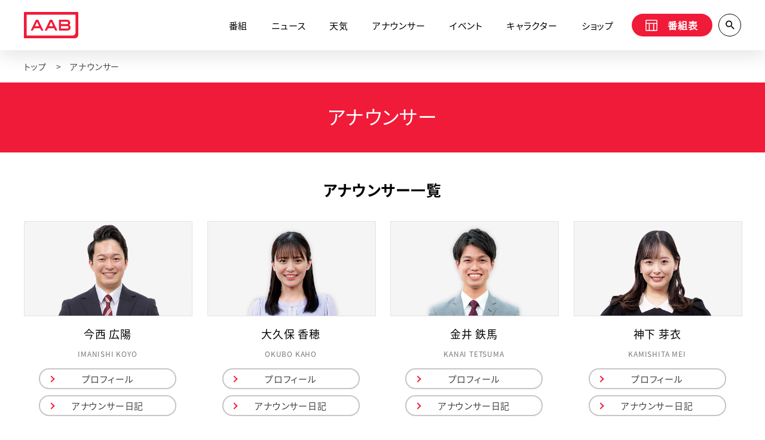

--- FILE ---
content_type: text/html; charset=UTF-8
request_url: https://www.aab-tv.co.jp/announcer/
body_size: 50333
content:
<!DOCTYPE html>
<html lang="ja">
<head prefix="og: http://ogp.me/ns# website: http://ogp.me/ns/website#">
	<!--meta-->
	<meta charset="UTF-8" />

	
	<title>アナウンサー</title>
	<meta name="description" content="AAB秋田朝日放送のアナウンサー紹介ページ" />
	<meta name="keywords" content="" />

	<!--og-->
	<meta property="mixi:image" content="https://www.aab-tv.co.jp/announcer/wp-content/uploads/sites/7/2025/01/OG.jpg" />
	<meta property="og:image" content="https://www.aab-tv.co.jp/announcer/wp-content/uploads/sites/7/2025/01/OG.jpg" />
	<meta property="og:image:width" content="1200">
	<meta property="og:image:height" content="630">
	<meta property="og:title" content="アナウンサー" />
	<meta property="og:url" content="https://www.aab-tv.co.jp/announcer/" />
	<meta property="og:description" content="AAB秋田朝日放送のアナウンサー紹介ページ" />
	<meta property="og:type" content="website" />

	<meta name="viewport" content="width=device-width maximum-scale=2">
	<meta name="format-detection" content="telephone=no">
	<meta http-equiv="X-UA-Compatible" content="IE=Edge">
	<meta name="msapplication-TileColor" content="#000000">
	<meta name="twitter:card" content="summary_large_image">
	<meta name="twitter:site" content="@AAB_5ch">

	<!--css-->
	<link rel="stylesheet" href="https://www.aab-tv.co.jp/announcer/wp-content/themes/aab-master/common/css/import.css" media="all">
	<link rel="stylesheet" href="https://www.aab-tv.co.jp/announcer/wp-content/themes/aab-master/common/css/slider-pro.min.css" media="all">
	<link rel="stylesheet" href="https://www.aab-tv.co.jp/announcer/wp-content/themes/aab-master/common/css/swiper-bundle.min.css" media="all">
	<link rel="stylesheet" href="https://www.aab-tv.co.jp/announcer/wp-content/themes/aab-master/common/css/modal-video.min.css" media="all">
	<link rel="stylesheet" href="https://www.aab-tv.co.jp/announcer/wp-content/themes/aab-master/common/css/lightbox.min.css" media="all">
	<link rel="shortcut icon" href="https://www.aab-tv.co.jp/announcer/wp-content/themes/aab-master/common/img/icon/favicon.ico" type="image/x-icon" />
	<link rel="apple-touch-icon" sizes="200x200" href="https://www.aab-tv.co.jp/announcer/wp-content/themes/aab-master/common/img/icon/icon.png">
		<style>

						/*広告タグ調整スタイル*/			/* PC用記述エリア */
.common_pc_ad {
margin: 0 auto 70px;
text-align: center;
}
/* スマホ用記述エリア */
@media screen and (max-width: 750px) {
.common_sp_ad {
text-align: center;
margin: 0 auto 10vw;
}
}					/*YouTube*/			/* PC用記述エリア */
#info_youtube{
    width:100%;
    height:auto;
    margin:40px auto 40px auto;
    padding:0;
}
.info_youtube_video{
  position:relative;
  width:100%;
  padding-top:56.25%;
}
.info_youtube_video iframe{
  position:absolute;
  top:0;
  right:0;
  width:100%;
  height:100%;
}
/* スマホ用記述エリア */
@media screen and (max-width: 750px) {
#info_youtube{
    margin:20px 0;
    padding:0;
}
.info_youtube_video{
    position:relative;
    width:100%;
    padding-top:56.25%;
    margin:auto;
}
.info_youtube_video iframe{
    position:absolute;
    top:0;
    right:0;
    width:100%;
    height:100%;
}
}			
</style>
	<!--js-->
														<meta name='robots' content='max-image-preview:large' />
<link rel='dns-prefetch' href='//ajax.googleapis.com' />
<link rel='dns-prefetch' href='//s.w.org' />
<link rel='stylesheet' id='wp-block-library-css'  href='https://www.aab-tv.co.jp/announcer/wp-includes/css/dist/block-library/style.min.css?ver=6.0' type='text/css' media='all' />
<style id='global-styles-inline-css' type='text/css'>
body{--wp--preset--color--black: #000000;--wp--preset--color--cyan-bluish-gray: #abb8c3;--wp--preset--color--white: #ffffff;--wp--preset--color--pale-pink: #f78da7;--wp--preset--color--vivid-red: #cf2e2e;--wp--preset--color--luminous-vivid-orange: #ff6900;--wp--preset--color--luminous-vivid-amber: #fcb900;--wp--preset--color--light-green-cyan: #7bdcb5;--wp--preset--color--vivid-green-cyan: #00d084;--wp--preset--color--pale-cyan-blue: #8ed1fc;--wp--preset--color--vivid-cyan-blue: #0693e3;--wp--preset--color--vivid-purple: #9b51e0;--wp--preset--gradient--vivid-cyan-blue-to-vivid-purple: linear-gradient(135deg,rgba(6,147,227,1) 0%,rgb(155,81,224) 100%);--wp--preset--gradient--light-green-cyan-to-vivid-green-cyan: linear-gradient(135deg,rgb(122,220,180) 0%,rgb(0,208,130) 100%);--wp--preset--gradient--luminous-vivid-amber-to-luminous-vivid-orange: linear-gradient(135deg,rgba(252,185,0,1) 0%,rgba(255,105,0,1) 100%);--wp--preset--gradient--luminous-vivid-orange-to-vivid-red: linear-gradient(135deg,rgba(255,105,0,1) 0%,rgb(207,46,46) 100%);--wp--preset--gradient--very-light-gray-to-cyan-bluish-gray: linear-gradient(135deg,rgb(238,238,238) 0%,rgb(169,184,195) 100%);--wp--preset--gradient--cool-to-warm-spectrum: linear-gradient(135deg,rgb(74,234,220) 0%,rgb(151,120,209) 20%,rgb(207,42,186) 40%,rgb(238,44,130) 60%,rgb(251,105,98) 80%,rgb(254,248,76) 100%);--wp--preset--gradient--blush-light-purple: linear-gradient(135deg,rgb(255,206,236) 0%,rgb(152,150,240) 100%);--wp--preset--gradient--blush-bordeaux: linear-gradient(135deg,rgb(254,205,165) 0%,rgb(254,45,45) 50%,rgb(107,0,62) 100%);--wp--preset--gradient--luminous-dusk: linear-gradient(135deg,rgb(255,203,112) 0%,rgb(199,81,192) 50%,rgb(65,88,208) 100%);--wp--preset--gradient--pale-ocean: linear-gradient(135deg,rgb(255,245,203) 0%,rgb(182,227,212) 50%,rgb(51,167,181) 100%);--wp--preset--gradient--electric-grass: linear-gradient(135deg,rgb(202,248,128) 0%,rgb(113,206,126) 100%);--wp--preset--gradient--midnight: linear-gradient(135deg,rgb(2,3,129) 0%,rgb(40,116,252) 100%);--wp--preset--duotone--dark-grayscale: url('#wp-duotone-dark-grayscale');--wp--preset--duotone--grayscale: url('#wp-duotone-grayscale');--wp--preset--duotone--purple-yellow: url('#wp-duotone-purple-yellow');--wp--preset--duotone--blue-red: url('#wp-duotone-blue-red');--wp--preset--duotone--midnight: url('#wp-duotone-midnight');--wp--preset--duotone--magenta-yellow: url('#wp-duotone-magenta-yellow');--wp--preset--duotone--purple-green: url('#wp-duotone-purple-green');--wp--preset--duotone--blue-orange: url('#wp-duotone-blue-orange');--wp--preset--font-size--small: 13px;--wp--preset--font-size--medium: 20px;--wp--preset--font-size--large: 36px;--wp--preset--font-size--x-large: 42px;}.has-black-color{color: var(--wp--preset--color--black) !important;}.has-cyan-bluish-gray-color{color: var(--wp--preset--color--cyan-bluish-gray) !important;}.has-white-color{color: var(--wp--preset--color--white) !important;}.has-pale-pink-color{color: var(--wp--preset--color--pale-pink) !important;}.has-vivid-red-color{color: var(--wp--preset--color--vivid-red) !important;}.has-luminous-vivid-orange-color{color: var(--wp--preset--color--luminous-vivid-orange) !important;}.has-luminous-vivid-amber-color{color: var(--wp--preset--color--luminous-vivid-amber) !important;}.has-light-green-cyan-color{color: var(--wp--preset--color--light-green-cyan) !important;}.has-vivid-green-cyan-color{color: var(--wp--preset--color--vivid-green-cyan) !important;}.has-pale-cyan-blue-color{color: var(--wp--preset--color--pale-cyan-blue) !important;}.has-vivid-cyan-blue-color{color: var(--wp--preset--color--vivid-cyan-blue) !important;}.has-vivid-purple-color{color: var(--wp--preset--color--vivid-purple) !important;}.has-black-background-color{background-color: var(--wp--preset--color--black) !important;}.has-cyan-bluish-gray-background-color{background-color: var(--wp--preset--color--cyan-bluish-gray) !important;}.has-white-background-color{background-color: var(--wp--preset--color--white) !important;}.has-pale-pink-background-color{background-color: var(--wp--preset--color--pale-pink) !important;}.has-vivid-red-background-color{background-color: var(--wp--preset--color--vivid-red) !important;}.has-luminous-vivid-orange-background-color{background-color: var(--wp--preset--color--luminous-vivid-orange) !important;}.has-luminous-vivid-amber-background-color{background-color: var(--wp--preset--color--luminous-vivid-amber) !important;}.has-light-green-cyan-background-color{background-color: var(--wp--preset--color--light-green-cyan) !important;}.has-vivid-green-cyan-background-color{background-color: var(--wp--preset--color--vivid-green-cyan) !important;}.has-pale-cyan-blue-background-color{background-color: var(--wp--preset--color--pale-cyan-blue) !important;}.has-vivid-cyan-blue-background-color{background-color: var(--wp--preset--color--vivid-cyan-blue) !important;}.has-vivid-purple-background-color{background-color: var(--wp--preset--color--vivid-purple) !important;}.has-black-border-color{border-color: var(--wp--preset--color--black) !important;}.has-cyan-bluish-gray-border-color{border-color: var(--wp--preset--color--cyan-bluish-gray) !important;}.has-white-border-color{border-color: var(--wp--preset--color--white) !important;}.has-pale-pink-border-color{border-color: var(--wp--preset--color--pale-pink) !important;}.has-vivid-red-border-color{border-color: var(--wp--preset--color--vivid-red) !important;}.has-luminous-vivid-orange-border-color{border-color: var(--wp--preset--color--luminous-vivid-orange) !important;}.has-luminous-vivid-amber-border-color{border-color: var(--wp--preset--color--luminous-vivid-amber) !important;}.has-light-green-cyan-border-color{border-color: var(--wp--preset--color--light-green-cyan) !important;}.has-vivid-green-cyan-border-color{border-color: var(--wp--preset--color--vivid-green-cyan) !important;}.has-pale-cyan-blue-border-color{border-color: var(--wp--preset--color--pale-cyan-blue) !important;}.has-vivid-cyan-blue-border-color{border-color: var(--wp--preset--color--vivid-cyan-blue) !important;}.has-vivid-purple-border-color{border-color: var(--wp--preset--color--vivid-purple) !important;}.has-vivid-cyan-blue-to-vivid-purple-gradient-background{background: var(--wp--preset--gradient--vivid-cyan-blue-to-vivid-purple) !important;}.has-light-green-cyan-to-vivid-green-cyan-gradient-background{background: var(--wp--preset--gradient--light-green-cyan-to-vivid-green-cyan) !important;}.has-luminous-vivid-amber-to-luminous-vivid-orange-gradient-background{background: var(--wp--preset--gradient--luminous-vivid-amber-to-luminous-vivid-orange) !important;}.has-luminous-vivid-orange-to-vivid-red-gradient-background{background: var(--wp--preset--gradient--luminous-vivid-orange-to-vivid-red) !important;}.has-very-light-gray-to-cyan-bluish-gray-gradient-background{background: var(--wp--preset--gradient--very-light-gray-to-cyan-bluish-gray) !important;}.has-cool-to-warm-spectrum-gradient-background{background: var(--wp--preset--gradient--cool-to-warm-spectrum) !important;}.has-blush-light-purple-gradient-background{background: var(--wp--preset--gradient--blush-light-purple) !important;}.has-blush-bordeaux-gradient-background{background: var(--wp--preset--gradient--blush-bordeaux) !important;}.has-luminous-dusk-gradient-background{background: var(--wp--preset--gradient--luminous-dusk) !important;}.has-pale-ocean-gradient-background{background: var(--wp--preset--gradient--pale-ocean) !important;}.has-electric-grass-gradient-background{background: var(--wp--preset--gradient--electric-grass) !important;}.has-midnight-gradient-background{background: var(--wp--preset--gradient--midnight) !important;}.has-small-font-size{font-size: var(--wp--preset--font-size--small) !important;}.has-medium-font-size{font-size: var(--wp--preset--font-size--medium) !important;}.has-large-font-size{font-size: var(--wp--preset--font-size--large) !important;}.has-x-large-font-size{font-size: var(--wp--preset--font-size--x-large) !important;}
</style>
<link rel='stylesheet' id='contact-form-7-css'  href='https://www.aab-tv.co.jp/announcer/wp-content/plugins/contact-form-7/includes/css/styles.css?ver=5.6' type='text/css' media='all' />
<link rel="https://api.w.org/" href="https://www.aab-tv.co.jp/announcer/wp-json/" />
<!--Plugin WP Missed Schedule Active - PATCH - Secured with Genuine Authenticity KeyTag-->

<!-- This site is patched against a big problem not solved since WordPress 2.5 to date -->


	<script async custom-element="amp-ad" src="https://cdn.ampproject.org/v0/amp-ad-0.1.js"></script>

<!-- Google Tag Manager -->
<script>(function(w,d,s,l,i){w[l]=w[l]||[];w[l].push({'gtm.start':
new Date().getTime(),event:'gtm.js'});var f=d.getElementsByTagName(s)[0],
j=d.createElement(s),dl=l!='dataLayer'?'&l='+l:'';j.async=true;j.src=
'https://www.googletagmanager.com/gtm.js?id='+i+dl;f.parentNode.insertBefore(j,f);
})(window,document,'script','dataLayer','GTM-PZZTZM5');</script>
<!-- End Google Tag Manager -->
</head>

<body class="home blog">

	<!-- Google Tag Manager (noscript) -->
<noscript><iframe src="https://www.googletagmanager.com/ns.html?id=GTM-PZZTZM5"
height="0" width="0" style="display:none;visibility:hidden"></iframe></noscript>
<!-- End Google Tag Manager (noscript) -->
	<header class="header">
		<div class="header_inner">
			<a href="https://www.aab-tv.co.jp/" class="logo"></a>
			<div class="header_content">
								<div class="nav_manu pc_only"><ul id="menu-gnav" class="menu"><li id="menu-item-123" class="menu-item menu-item-type-custom menu-item-object-custom menu-item-123"><a href="https://www.aab-tv.co.jp/program/">番組</a></li>
<li id="menu-item-124" class="menu-item menu-item-type-custom menu-item-object-custom menu-item-124"><a href="https://www.aab-tv.co.jp/news/">ニュース</a></li>
<li id="menu-item-81265" class="menu-item menu-item-type-custom menu-item-object-custom menu-item-81265"><a href="https://www.aab-tv.co.jp/poketen/">天気</a></li>
<li id="menu-item-125" class="menu-item menu-item-type-custom menu-item-object-custom current-menu-item menu-item-125"><a href="https://www.aab-tv.co.jp/announcer/" aria-current="page">アナウンサー</a></li>
<li id="menu-item-126" class="menu-item menu-item-type-custom menu-item-object-custom menu-item-126"><a href="https://www.aab-tv.co.jp/event/">イベント</a></li>
<li id="menu-item-127" class="menu-item menu-item-type-custom menu-item-object-custom menu-item-127"><a href="https://www.aab-tv.co.jp/meetyou/">キャラクター</a></li>
<li id="menu-item-24492" class="menu-item menu-item-type-custom menu-item-object-custom menu-item-24492"><a target="_blank" rel="noopener" href="https://aab-tv.shop/">ショップ</a></li>
</ul></div>								<a href="https://www.aab-tv.co.jp/programtable/" class="program_btn"><i></i>番組表</a>
				<div class="form_area pc_only">
										<form action="https://www.aab-tv.co.jp/search/" method="search" class="search_box search_close">
						<input type="search" name="q" placeholder="" class="input_close" value="">
						<button class="search_icon disabled"></button>
					</form>
					<div class="search_icon_btn"></div>
				</div>
				<div class="menu_btn sp_only"><span></span></div>
			</div>
		</div>
	</header>

	<div class="sp_menu sp_only">
		<div class="sp_menu_close"><span></span></div>
		<div class="sp_menu_inner">
			<div class="form_area_sp">
				<form action="https://www.aab-tv.co.jp/search/" method="search" class="search_box_sp">
					<input type="search" name="q" placeholder="" value="">
					<button class="search_icon_sp"></button>
				</form>
			</div>
						<div class="nav_manu_sp"><ul id="menu-gnav_sp" class="menu"><li id="menu-item-132" class="menu-item menu-item-type-custom menu-item-object-custom current-menu-item menu-item-home menu-item-132"><a href="https://www.aab-tv.co.jp/">トップページ</a></li>
<li id="menu-item-133" class="menu-item menu-item-type-custom menu-item-object-custom menu-item-133"><a href="https://www.aab-tv.co.jp/program/">番組</a></li>
<li id="menu-item-134" class="menu-item menu-item-type-custom menu-item-object-custom menu-item-134"><a href="https://www.aab-tv.co.jp/news/">ニュース</a></li>
<li id="menu-item-81352" class="menu-item menu-item-type-custom menu-item-object-custom menu-item-81352"><a href="https://www.aab-tv.co.jp/poketen/">天気</a></li>
<li id="menu-item-135" class="menu-item menu-item-type-custom menu-item-object-custom current-menu-item menu-item-135"><a href="https://www.aab-tv.co.jp/announcer/" aria-current="page">アナウンサー</a></li>
<li id="menu-item-136" class="menu-item menu-item-type-custom menu-item-object-custom menu-item-136"><a href="https://www.aab-tv.co.jp/event/">イベント・プレゼント・試写会</a></li>
<li id="menu-item-137" class="menu-item menu-item-type-custom menu-item-object-custom menu-item-137"><a href="https://www.aab-tv.co.jp/meetyou/">キャラクター</a></li>
<li id="menu-item-24493" class="menu-item menu-item-type-custom menu-item-object-custom menu-item-24493"><a href="https://aab-tv.shop/">オンラインショップ</a></li>
<li id="menu-item-138" class="menu-item menu-item-type-custom menu-item-object-custom menu-item-138"><a href="https://www.aab-tv.co.jp/corporation/">会社概要</a></li>
</ul></div>			<ul id="menu-gnav_sp_sub" class="sub_nav_manu_sp"><li id="menu-item-17064" class="menu-item menu-item-type-post_type menu-item-object-page menu-item-17064"><a href="https://www.aab-tv.co.jp/sitemap/">サイトマップ</a></li>
<li id="menu-item-141" class="menu-item menu-item-type-custom menu-item-object-custom menu-item-141"><a href="https://www.aab-tv.co.jp/corporation/rule/">利用規約</a></li>
<li id="menu-item-142" class="menu-item menu-item-type-custom menu-item-object-custom menu-item-142"><a href="https://www.aab-tv.co.jp/corporation/privacy/">個人情報の取扱いについて</a></li>
<li id="menu-item-143" class="menu-item menu-item-type-custom menu-item-object-custom menu-item-143"><a href="https://www.aab-tv.co.jp/corporation/sns_policy/">ソーシャルメディアポリシー</a></li>
<li id="menu-item-144" class="menu-item menu-item-type-custom menu-item-object-custom menu-item-144"><a href="https://www.aab-tv.co.jp/corporation/contact/">ご意見・ご感想・お問い合わせ</a></li>
</ul>			<div class="sns_menu_sp"><ul id="menu-sns_menu_sp" class="menu"><li id="menu-item-145" class="sns_tw menu-item menu-item-type-custom menu-item-object-custom menu-item-145"><a target="_blank" rel="noopener" href="https://twitter.com/AAB_5ch">Twitter</a></li>
<li id="menu-item-90661" class="sns_instagram menu-item menu-item-type-custom menu-item-object-custom menu-item-90661"><a target="_blank" rel="noopener" href="https://www.instagram.com/meetyou_aab/">Instagram</a></li>
<li id="menu-item-146" class="sns_fb menu-item menu-item-type-custom menu-item-object-custom menu-item-146"><a target="_blank" rel="noopener" href="https://www.facebook.com/aab5ch">Facebook</a></li>
<li id="menu-item-147" class="sns_line menu-item menu-item-type-custom menu-item-object-custom menu-item-147"><a target="_blank" rel="noopener" href="https://page.line.me/xat.0000152036.5r1">LINE</a></li>
<li id="menu-item-148" class="sns_youtube menu-item menu-item-type-custom menu-item-object-custom menu-item-148"><a target="_blank" rel="noopener" href="https://www.youtube.com/aab5ch">YouTube</a></li>
</ul></div>					</div>
	</div>


		<!-- wrapper./ -->
	<div class="wrapper ">
		
	<div class="breadcrumb"><ul><li><a href="https://www.aab-tv.co.jp/">トップ</a></li><li><a href="https://www.aab-tv.co.jp/announcer">アナウンサー</a></li></ul></div><!-- アナウンサーサイトページ -->

	<div class="page_label"><h2>アナウンサー</h2></div>
	<div class="ana_contents">
		<section>
			<h3>アナウンサー一覧</h3>
			<div class="content_area">
								<div class="ana_lists">
					<ul>
												<li>
							<div class="thum"><img src="https://www.aab-tv.co.jp/announcer/wp-content/uploads/sites/7/2025/04/icon_imanishi-20250501.jpg" alt=""></div>
							<p class="name">今西 広陽</p>
							<p class="en">IMANISHI KOYO</p>
							<a href="https://www.aab-tv.co.jp/announcer/profile/imanishikoyo/">プロフィール</a>
														<a href="https://www.aab-tv.co.jp/announcer/blog/imanishikoyo/" class="blog_btn">アナウンサー日記</a>
													</li>
												<li>
							<div class="thum"><img src="https://www.aab-tv.co.jp/announcer/wp-content/uploads/sites/7/2023/04/icon_okubo-23230511.jpg" alt=""></div>
							<p class="name">大久保 香穂</p>
							<p class="en">OKUBO KAHO</p>
							<a href="https://www.aab-tv.co.jp/announcer/profile/okubokaho/">プロフィール</a>
														<a href="https://www.aab-tv.co.jp/announcer/blog/okubokaho/" class="blog_btn">アナウンサー日記</a>
													</li>
												<li>
							<div class="thum"><img src="https://www.aab-tv.co.jp/announcer/wp-content/uploads/sites/7/2023/04/icon_kanai-23230511.jpg" alt=""></div>
							<p class="name">金井 鉄馬</p>
							<p class="en">KANAI TETSUMA</p>
							<a href="https://www.aab-tv.co.jp/announcer/profile/kanaitetsuma/">プロフィール</a>
														<a href="https://www.aab-tv.co.jp/announcer/blog/kanaitetsuma/" class="blog_btn">アナウンサー日記</a>
													</li>
												<li>
							<div class="thum"><img src="https://www.aab-tv.co.jp/announcer/wp-content/uploads/sites/7/2025/04/icon_kamishita-20250501.jpg" alt=""></div>
							<p class="name">神下 芽衣</p>
							<p class="en">KAMISHITA MEI</p>
							<a href="https://www.aab-tv.co.jp/announcer/profile/kamishitamei/">プロフィール</a>
														<a href="https://www.aab-tv.co.jp/announcer/blog/kamishitamei/" class="blog_btn">アナウンサー日記</a>
													</li>
												<li>
							<div class="thum"><img src="https://www.aab-tv.co.jp/announcer/wp-content/uploads/sites/7/2022/03/profile_kitada.jpg" alt=""></div>
							<p class="name">北田 牧子</p>
							<p class="en">KITADA MAKIKO</p>
							<a href="https://www.aab-tv.co.jp/announcer/profile/kitadamakiko/">プロフィール</a>
													</li>
												<li>
							<div class="thum"><img src="https://www.aab-tv.co.jp/announcer/wp-content/uploads/sites/7/2024/03/icon_takada-20240401.jpg" alt=""></div>
							<p class="name">高田 美樹</p>
							<p class="en">TAKADA MIKI</p>
							<a href="https://www.aab-tv.co.jp/announcer/profile/takadamiki/">プロフィール</a>
														<a href="https://www.aab-tv.co.jp/announcer/blog/takadamiki/" class="blog_btn">アナウンサー日記</a>
													</li>
												<li>
							<div class="thum"><img src="https://www.aab-tv.co.jp/announcer/wp-content/uploads/sites/7/2022/03/profile_takahashi-1.jpg" alt=""></div>
							<p class="name">高橋 正和</p>
							<p class="en">TAKAHASHI MASAKAZU</p>
							<a href="https://www.aab-tv.co.jp/announcer/profile/takahashimasakazu/">プロフィール</a>
														<a href="https://www.aab-tv.co.jp/announcer/blog/takahashimasakazu/" class="blog_btn">アナウンサー日記</a>
													</li>
												<li>
							<div class="thum"><img src="https://www.aab-tv.co.jp/announcer/wp-content/uploads/sites/7/2023/04/icon_nakajima-20230511.jpg" alt=""></div>
							<p class="name">中島 千歩</p>
							<p class="en">NAKAJIMA CHIHO</p>
							<a href="https://www.aab-tv.co.jp/announcer/profile/nakajimachiho/">プロフィール</a>
														<a href="https://www.aab-tv.co.jp/announcer/blog/nakajimachiho/" class="blog_btn">アナウンサー日記</a>
													</li>
												<li>
							<div class="thum"><img src="https://www.aab-tv.co.jp/announcer/wp-content/uploads/sites/7/2022/03/icon_fujimori-23230906.jpg" alt=""></div>
							<p class="name">藤盛 由果</p>
							<p class="en">FUJIMORI YUUKA</p>
							<a href="https://www.aab-tv.co.jp/announcer/profile/fujimoriyuuka/">プロフィール</a>
														<a href="https://www.aab-tv.co.jp/announcer/blog/fujimoriyuuka/" class="blog_btn">アナウンサー日記</a>
													</li>
											</ul>
				</div>
			</div>
		</section>
				<section>
			<h3>新着日記</h3>
			<div class="content_area swiper">
								<div class="swiper_content_slider">
					<ul class="content_slider swiper-wrapper">
												<li class="swiper-slide">
							<a href="https://www.aab-tv.co.jp/announcer/blog/takadamiki/20260107/">
								<div class="thum"><img src="https://www.aab-tv.co.jp/announcer/wp-content/uploads/sites/7/2026/01/20260107_takada_1.png" alt=""></div>
								<p class="date">2026年01月07日</p>
								<p class="title">2026年がスタート！</p>
							</a>
						</li>
												<li class="swiper-slide">
							<a href="https://www.aab-tv.co.jp/announcer/blog/takadamiki/20251222/">
								<div class="thum"><img src="https://www.aab-tv.co.jp/announcer/wp-content/uploads/sites/7/2025/12/20251222_takada_1.jpg" alt=""></div>
								<p class="date">2025年12月22日</p>
								<p class="title">アランマーレ初観戦！</p>
							</a>
						</li>
												<li class="swiper-slide">
							<a href="https://www.aab-tv.co.jp/announcer/blog/takadamiki/20251216/">
								<div class="thum"><img src="https://www.aab-tv.co.jp/announcer/wp-content/uploads/sites/7/2025/12/20251216_1_1.jpg" alt=""></div>
								<p class="date">2025年12月16日</p>
								<p class="title">今年も残りわずか！</p>
							</a>
						</li>
												<li class="swiper-slide">
							<a href="https://www.aab-tv.co.jp/announcer/blog/nakajimachiho/20251128/">
								<div class="thum"><img src="https://www.aab-tv.co.jp/announcer/wp-content/uploads/sites/7/2025/11/20251128_1.jpg" alt=""></div>
								<p class="date">2025年11月28日</p>
								<p class="title">魅力たっぷり秋田旅、明日放送です！</p>
							</a>
						</li>
												<li class="swiper-slide">
							<a href="https://www.aab-tv.co.jp/announcer/blog/fujimoriyuuka/20251031/">
								<div class="thum"><img src="https://www.aab-tv.co.jp/announcer/wp-content/uploads/sites/7/2025/10/20251031_1.jpg" alt=""></div>
								<p class="date">2025年10月31日</p>
								<p class="title">宇野亞喜良展　行ってきました</p>
							</a>
						</li>
												<li class="swiper-slide">
							<a href="https://www.aab-tv.co.jp/announcer/blog/takadamiki/20251007/">
								<div class="thum"><img src="https://www.aab-tv.co.jp/announcer/wp-content/uploads/sites/7/2025/10/20251007_1.png" alt=""></div>
								<p class="date">2025年10月07日</p>
								<p class="title">AKB48ライブツアー</p>
							</a>
						</li>
												<li class="swiper-slide">
							<a href="https://www.aab-tv.co.jp/announcer/blog/okubokaho/20251002/">
								<div class="thum"><img src="https://www.aab-tv.co.jp/announcer/wp-content/uploads/sites/7/2025/10/20251002.png" alt=""></div>
								<p class="date">2025年10月02日</p>
								<p class="title">幸せな気持ちに</p>
							</a>
						</li>
												<li class="swiper-slide">
							<a href="https://www.aab-tv.co.jp/announcer/blog/nakajimachiho/20250916/">
								<div class="thum"><img src="https://www.aab-tv.co.jp/announcer/wp-content/uploads/sites/7/2025/09/20250916_1.jpg" alt=""></div>
								<p class="date">2025年09月16日</p>
								<p class="title">AAB秋フェスタご来場ありがとうございました！</p>
							</a>
						</li>
												<li class="swiper-slide">
							<a href="https://www.aab-tv.co.jp/announcer/blog/takadamiki/20250819/">
								<div class="thum"><img src="https://www.aab-tv.co.jp/announcer/wp-content/uploads/sites/7/2025/08/20250819_3.jpg" alt=""></div>
								<p class="date">2025年08月19日</p>
								<p class="title">甲子園も後半　今年の夏は</p>
							</a>
						</li>
												<li class="swiper-slide">
							<a href="https://www.aab-tv.co.jp/announcer/blog/takadamiki/20250801/">
								<div class="thum"><img src="https://www.aab-tv.co.jp/announcer/wp-content/uploads/sites/7/2025/08/20250801_1.jpg" alt=""></div>
								<p class="date">2025年08月01日</p>
								<p class="title">夏の高校野球　舞台は甲子園へ</p>
							</a>
						</li>
											</ul>
					<div class="swiper-button-prev"></div>
					<div class="swiper-button-next"></div>
				</div>
			</div>
		</section>
				<section class="bg_gray">
			<h3>YouTube</h3>
			<div class="content_area">
				<div class="ana_items">
					<ul>
																		<li>
							<div class="ai_item">
																<div class="thum js-modal-video" data-video-id="GbvjRemhUJg"><img src="https://www.aab-tv.co.jp/announcer/wp-content/uploads/sites/7/2025/05/ana-youtube-imanishi20250516.jpg" alt="">
								</div>
															</div>
						</li>
																		<li>
							<div class="ai_item">
																<div class="thum js-modal-video" data-video-id="F7qG98dMSLQ"><img src="https://www.aab-tv.co.jp/announcer/wp-content/uploads/sites/7/2025/05/ana-youtube-kamishita20250516.jpg" alt="">
								</div>
															</div>
						</li>
																		<li>
							<div class="ai_item">
																<div class="thum js-modal-video" data-video-id="V9U-VAUvGQw"><img src="https://www.aab-tv.co.jp/announcer/wp-content/uploads/sites/7/2025/04/ana-youtube-20250418_2.png" alt="">
								</div>
															</div>
						</li>
																		<li>
							<div class="ai_item">
																<div class="thum js-modal-video" data-video-id="7lYqq6pGYZk"><img src="https://www.aab-tv.co.jp/announcer/wp-content/uploads/sites/7/2024/12/ana-youtube-nakajima20241210-1.jpg" alt="">
								</div>
															</div>
						</li>
											</ul>
				</div>
			</div>
		</section>
		<section>
			<h3>X</h3>
			<div class="content_area">
				<div class="program_block editor_area clearfix">
					<style>
						.column_item {
							text-align: center;
						}

						.Twitter_box {
							display: flex;
							justify-content: center;
						}
					</style>

					<div class="Twitter_box">
						<a style="max-width:100%" class="twitter-timeline" href="https://twitter.com/AAB_announcers" data-width="660" data-height="500" data-chrome="noheader nofooter">Tweets by AAB_announcers</a>
					</div>
					<script async src="https://platform.twitter.com/widgets.js" charset="utf-8"></script>
				</div>
			</div>
		</section>
	</div>

	</div>
	<!-- ./wrapper -->
	<div class="bottom_area">

		
		<div class="banner_area">
									<div class="top_banner">
				<ul>
															<li>
						<a href="https://www.aab-tv.co.jp/hotside/" target="_self">							<img src="https://www.aab-tv.co.jp/announcer/wp-content/uploads/2023/11/hotside-1.jpg" alt="HotSide">
						</a>					</li>
															<li>
						<a href="https://akitade-oshigoto.com/" target="_blank">							<img src="https://www.aab-tv.co.jp/announcer/wp-content/uploads/2024/06/banner-akitade-oshigoto.jpg" alt="あきたでお仕事">
						</a>					</li>
															<li>
						<a href="https://www.aab-tv.co.jp/tv-kairanban/" target="_self">							<img src="https://www.aab-tv.co.jp/announcer/wp-content/uploads/2022/11/tv-kairanban-1.jpg" alt="AABテレビ回覧板">
						</a>					</li>
															<li>
						<a href="https://www.aab-tv.co.jp/app/" target="_self">							<img src="https://www.aab-tv.co.jp/announcer/wp-content/uploads/2022/10/app-2.png" alt="AABアプリ">
						</a>					</li>
															<li>
						<a href="https://www.aab-tv.co.jp/minkame/" target="_self">							<img src="https://www.aab-tv.co.jp/announcer/wp-content/uploads/2022/09/minkame.jpg" alt="AABみんながカメラマン">
						</a>					</li>
															<li>
						<a href="https://piagettii.s2.e-get.jp/eventaab/pt/" target="_blank">							<img src="https://www.aab-tv.co.jp/announcer/wp-content/uploads/2022/10/aab-ticket3.jpg" alt="AABチケット">
						</a>					</li>
															<li>
						<a href="https://line.me/S/sticker/26410457" target="_blank">							<img src="https://www.aab-tv.co.jp/announcer/wp-content/uploads/2024/06/banner_kigurumi-meetyou-line-stamp.jpg" alt="LINEスタンプ">
						</a>					</li>
															<li>
						<a href="https://www.aab-tv.co.jp/announcer/aitai/" target="_self">							<img src="https://www.aab-tv.co.jp/announcer/wp-content/uploads/2022/09/aitai.jpg" alt="あいたいAAB">
						</a>					</li>
									</ul>
			</div>
												<div class="bottom_banner">
				<ul>
															<li>
						<a href="https://www.douyou-contest.com/" target="_blank">							<img src="https://www.aab-tv.co.jp/announcer/wp-content/uploads/2024/03/40th-douyou-contest.jpg" alt="童謡こどもの歌コンクール">
						</a>					</li>
															<li>
						<a href="https://j-ba.or.jp/ihoubokumetsu/" target="_blank">							<img src="https://www.aab-tv.co.jp/announcer/wp-content/uploads/2023/04/ihoubokumetsu2023-min.jpg" alt="放送番組の違法配信撲滅キャンペーン">
						</a>					</li>
															<li>
						<a href="https://www.khb-tv.co.jp/khb/topo/toponavi/index.html" target="_blank">							<img src="https://www.aab-tv.co.jp/announcer/wp-content/uploads/2024/05/toponavi-min.jpg" alt="topo×なび">
						</a>					</li>
															<li>
						<a href="https://www.aab-tv.co.jp/corporation/info/bpo_monitor2026/" target="_self">							<img src="https://www.aab-tv.co.jp/announcer/wp-content/uploads/2024/12/bpo_monitor2026.jpg" alt="【BPO】中高生モニター募集のおしらせ">
						</a>					</li>
															<li>
						<a href="https://www.aab-tv.co.jp/sdgs/" target="_self">							<img src="https://www.aab-tv.co.jp/announcer/wp-content/uploads/2025/01/sdgs2.jpg" alt="SDGs_min">
						</a>					</li>
															<li>
						<a href="https://souzoku.asahi.com" target="_blank">							<img src="https://www.aab-tv.co.jp/announcer/wp-content/uploads/2025/10/souzoku_asahi.jpg" alt="相続会議の弁護士検索サービス">
						</a>					</li>
															<li>
						<a href="https://rikon.asahi.com" target="_blank">							<img src="https://www.aab-tv.co.jp/announcer/wp-content/uploads/2025/10/rikon_asahi.jpg" alt="離婚のカタチの弁護士検索サービス">
						</a>					</li>
															<li>
						<a href="https://saimuseiri.asahi.com" target="_blank">							<img src="https://www.aab-tv.co.jp/announcer/wp-content/uploads/2025/10/saimu_asahi.jpg" alt="債務整理のとびらの弁護士検索サービス">
						</a>					</li>
									</ul>
			</div>
					</div>

		
				
	
		<div class="sns_lists"><ul id="menu-sns_lists" class="menu"><li id="menu-item-128" class="sl_tw menu-item menu-item-type-custom menu-item-object-custom menu-item-128"><a target="_blank" rel="noopener" href="https://twitter.com/AAB_5ch">Twitter</a></li>
<li id="menu-item-90660" class="sl_instagram menu-item menu-item-type-custom menu-item-object-custom menu-item-90660"><a target="_blank" rel="noopener" href="https://www.instagram.com/meetyou_aab/">Instagram</a></li>
<li id="menu-item-129" class="sl_fb menu-item menu-item-type-custom menu-item-object-custom menu-item-129"><a target="_blank" rel="noopener" href="https://www.facebook.com/aab5ch">Facebook</a></li>
<li id="menu-item-130" class="sl_line menu-item menu-item-type-custom menu-item-object-custom menu-item-130"><a target="_blank" rel="noopener" href="https://page.line.me/xat.0000152036.5r1">LINE</a></li>
<li id="menu-item-131" class="sl_youtube menu-item menu-item-type-custom menu-item-object-custom menu-item-131"><a target="_blank" rel="noopener" href="https://www.youtube.com/aab5ch">YouTube</a></li>
</ul></div>	</div>
	
	<div class="sp_only common_sp_ad">
	    <script async src="https://pagead2.googlesyndication.com/pagead/js/adsbygoogle.js?client=ca-pub-6485947500219398"
	         crossorigin="anonymous"></script>
	    <!-- display_wide_w320_h50 -->
	    <ins class="adsbygoogle"
	         style="display:inline-block;width:320px;height:50px"
	         data-ad-client="ca-pub-6485947500219398"
	         data-ad-slot="1999122275"></ins>
	    <script>
	         (adsbygoogle = window.adsbygoogle || []).push({});
	    </script>
	</div>
	<div class="pc_only common_pc_ad">
	    <script async src="https://pagead2.googlesyndication.com/pagead/js/adsbygoogle.js?client=ca-pub-6485947500219398"
	         crossorigin="anonymous"></script>
	    <!-- display_wide_w728_h90 -->
	    <ins class="adsbygoogle"
	         style="display:inline-block;width:728px;height:90px"
	         data-ad-client="ca-pub-6485947500219398"
	         data-ad-slot="7148384200"></ins>
	    <script>
	         (adsbygoogle = window.adsbygoogle || []).push({});
	    </script>
	</div>

	<footer class="footer">
		<div class="footer_inner">
			<div class="menu_area">
				<ul class="footer_menu">
										<li>
						<h3><a href="https://www.aab-tv.co.jp/corporation/">会社情報</a></h3>
						<ul id="menu-comp_menu" class="menu"><li id="menu-item-161" class="menu-item menu-item-type-info menu-item-object-archive menu-item-161"><a href="https://www.aab-tv.co.jp/corporation/info/">お知らせ</a></li>
<li id="menu-item-156" class="menu-item menu-item-type-post_type menu-item-object-page menu-item-156"><a href="https://www.aab-tv.co.jp/corporation/company_profile/">会社概要</a></li>
<li id="menu-item-153" class="menu-item menu-item-type-post_type menu-item-object-page menu-item-153"><a href="https://www.aab-tv.co.jp/corporation/organization_chart/">組織図</a></li>
<li id="menu-item-157" class="menu-item menu-item-type-post_type menu-item-object-page menu-item-157"><a href="https://www.aab-tv.co.jp/corporation/access/">事業所地図</a></li>
<li id="menu-item-158" class="menu-item menu-item-type-post_type menu-item-object-page menu-item-158"><a href="https://www.aab-tv.co.jp/corporation/channel/">中継チャンネル</a></li>
<li id="menu-item-3853" class="menu-item menu-item-type-post_type menu-item-object-page menu-item-3853"><a href="https://www.aab-tv.co.jp/corporation/recruit/">採用情報</a></li>
<li id="menu-item-7366" class="menu-item menu-item-type-post_type menu-item-object-page menu-item-7366"><a href="https://www.aab-tv.co.jp/corporation/humanrights/">秋田朝日放送 人権方針</a></li>
<li id="menu-item-510" class="menu-item menu-item-type-post_type menu-item-object-page menu-item-510"><a href="https://www.aab-tv.co.jp/corporation/standard/">番組基準</a></li>
<li id="menu-item-509" class="menu-item menu-item-type-post_type menu-item-object-page menu-item-509"><a href="https://www.aab-tv.co.jp/corporation/classification/">番組種別</a></li>
<li id="menu-item-162" class="menu-item menu-item-type-banshin menu-item-object-archive menu-item-162"><a href="https://www.aab-tv.co.jp/corporation/banshin/">放送番組審議会</a></li>
<li id="menu-item-152" class="menu-item menu-item-type-post_type menu-item-object-page menu-item-152"><a href="https://www.aab-tv.co.jp/corporation/youth/">青少年に見てもらいたい番組</a></li>
<li id="menu-item-504" class="menu-item menu-item-type-post_type menu-item-object-page menu-item-504"><a href="https://www.aab-tv.co.jp/corporation/protection/">国民保護業務計画</a></li>
<li id="menu-item-506" class="menu-item menu-item-type-post_type menu-item-object-page menu-item-506"><a href="https://www.aab-tv.co.jp/corporation/privacy/">個人情報の取扱いについて</a></li>
<li id="menu-item-505" class="menu-item menu-item-type-post_type menu-item-object-page menu-item-505"><a href="https://www.aab-tv.co.jp/corporation/tvdata/">視聴データの取扱いについて</a></li>
<li id="menu-item-508" class="menu-item menu-item-type-post_type menu-item-object-page menu-item-508"><a href="https://www.aab-tv.co.jp/corporation/rental/">中継車レンタル</a></li>
<li id="menu-item-154" class="menu-item menu-item-type-post_type menu-item-object-page menu-item-154"><a href="https://www.aab-tv.co.jp/corporation/network/">系列局リンク</a></li>
<li id="menu-item-160" class="menu-item menu-item-type-post_type menu-item-object-page menu-item-160"><a href="https://www.aab-tv.co.jp/corporation/sns/">公式SNS一覧</a></li>
<li id="menu-item-527" class="menu-item menu-item-type-post_type menu-item-object-page menu-item-527"><a href="https://www.aab-tv.co.jp/corporation/sns_policy/">ソーシャルメディアポリシー</a></li>
<li id="menu-item-528" class="menu-item menu-item-type-post_type menu-item-object-page menu-item-528"><a href="https://www.aab-tv.co.jp/corporation/rule/">利用規約</a></li>
<li id="menu-item-2466" class="menu-item menu-item-type-post_type menu-item-object-page menu-item-2466"><a href="https://www.aab-tv.co.jp/corporation/sponsorship/">後援・協賛依頼</a></li>
<li id="menu-item-159" class="menu-item menu-item-type-post_type menu-item-object-page menu-item-159"><a href="https://www.aab-tv.co.jp/corporation/contact/">お問い合わせ</a></li>
</ul>					</li>
					
															<li>
						<h3><a href="https://www.aab-tv.co.jp/program/">番組一覧</a></h3>
						<ul>
																					<li>
								<a href="https://www.aab-tv.co.jp/toretate/" target="_self">								トレタテ！								</a>							</li>
																					<li>
								<a href="https://www.aab-tv.co.jp/toretate/" target="_blank">								トレタテ！はやばん								</a>							</li>
																					<li>
								<a href="https://www.aab-tv.co.jp/toretate/sunday/" target="_self">								トレタテ！サンデー								</a>							</li>
																					<li>
								<a href="https://www.aab-tv.co.jp/navi/" target="_self">								サタナビっ！								</a>							</li>
																					<li>
								<a href="https://www.aab-tv.co.jp/cancer-examination/" target="_self">								知りたい！がん検診								</a>							</li>
																					<li>
								<a href="https://www.aab-tv.co.jp/ichioshi/" target="_self">								イチオシっ！								</a>							</li>
																					<li>
								<a href="https://www.aab-tv.co.jp/kickoff-akita/" target="_self">								KICK OFF! AKITA								</a>							</li>
																					<li>
								<a href="https://www.aab-tv.co.jp/cm-awards/" target="_self">								秋田を応援！第23回あきたふるさと手作りCM大賞								</a>							</li>
														<li class="network_link"><a href="https://www.aab-tv.co.jp/program/#network">ネットワーク番組</a></li>
						</ul>
					</li>
										
															<li>
						<h3><a href="https://www.aab-tv.co.jp/announcer/">アナウンサー</a></h3>
						<ul>
														<li><a href="https://www.aab-tv.co.jp/announcer/profile/imanishikoyo/">今西 広陽</a></li>
														<li><a href="https://www.aab-tv.co.jp/announcer/profile/okubokaho/">大久保 香穂</a></li>
														<li><a href="https://www.aab-tv.co.jp/announcer/profile/kanaitetsuma/">金井 鉄馬</a></li>
														<li><a href="https://www.aab-tv.co.jp/announcer/profile/kamishitamei/">神下 芽衣</a></li>
														<li><a href="https://www.aab-tv.co.jp/announcer/profile/kitadamakiko/">北田 牧子</a></li>
														<li><a href="https://www.aab-tv.co.jp/announcer/profile/takadamiki/">高田 美樹</a></li>
														<li><a href="https://www.aab-tv.co.jp/announcer/profile/takahashimasakazu/">高橋 正和</a></li>
														<li><a href="https://www.aab-tv.co.jp/announcer/profile/nakajimachiho/">中島 千歩</a></li>
														<li><a href="https://www.aab-tv.co.jp/announcer/profile/fujimoriyuuka/">藤盛 由果</a></li>
													</ul>
					</li>
										
					
					<li>
						<h3><a href="https://www.aab-tv.co.jp/news/">ニュース</a></h3>
						<ul>
							<li><a href="https://www.aab-tv.co.jp/news/">県内ニュース</a></li>
							<li><a href="https://news.tv-asahi.co.jp/" target="_blank">全国ニュース</a></li>
						</ul>
						<h3><a href="https://www.aab-tv.co.jp/event/">イベント</a></h3>
						<h3><a href="https://www.aab-tv.co.jp/meetyou/">キャラクター</a></h3>
												<h3><a href="" class="no_link">その他</a></h3>
						<ul id="menu-other_menu" class="menu"><li id="menu-item-24824" class="menu-item menu-item-type-custom menu-item-object-custom menu-item-24824"><a href="https://www.aab-tv.co.jp/tokubetsu-keiho/">特別警報について</a></li>
<li id="menu-item-24825" class="menu-item menu-item-type-custom menu-item-object-custom menu-item-24825"><a href="https://www.aab-tv.co.jp/jishin/">緊急地震速報について</a></li>
<li id="menu-item-24826" class="menu-item menu-item-type-custom menu-item-object-custom menu-item-24826"><a href="https://www.aab-tv.co.jp/tsunami/">津波警報について</a></li>
<li id="menu-item-24827" class="menu-item menu-item-type-custom menu-item-object-custom menu-item-24827"><a href="https://www.aab-tv.co.jp/tatsumaki/">竜巻注意情報について</a></li>
<li id="menu-item-24828" class="menu-item menu-item-type-custom menu-item-object-custom menu-item-24828"><a href="https://www.aab-tv.co.jp/info/">災害時お役立ちリンク集</a></li>
<li id="menu-item-24829" class="menu-item menu-item-type-custom menu-item-object-custom menu-item-24829"><a target="_blank" rel="noopener" href="https://aab-tv.shop/?mode=cate&#038;cbid=2784002&#038;csid=0">DVD販売情報</a></li>
<li id="menu-item-25357" class="menu-item menu-item-type-custom menu-item-object-custom menu-item-25357"><a href="https://www.aab-tv.co.jp/app/">AABアプリ</a></li>
</ul>					</li>
					<li>
												<h3><a href="" class="no_link">AABの取り組み</a></h3>
						<ul id="menu-attempt_menu" class="menu"><li id="menu-item-24831" class="menu-item menu-item-type-custom menu-item-object-custom menu-item-24831"><a href="https://www.aab-tv.co.jp/kengaku/">おいでよ！AAB（会社見学）</a></li>
<li id="menu-item-24819" class="menu-item menu-item-type-custom menu-item-object-custom menu-item-24819"><a href="https://www.aab-tv.co.jp/sdgs/">SDGs宣言</a></li>
<li id="menu-item-24820" class="menu-item menu-item-type-custom menu-item-object-custom menu-item-24820"><a href="https://www.aab-tv.co.jp/corporation/info/20220623/">あきたEネ！オプション水力100％</a></li>
<li id="menu-item-24822" class="menu-item menu-item-type-custom menu-item-object-custom menu-item-24822"><a href="https://www.aab-tv.co.jp/cancer/">AABがん検診促進キャンペーン</a></li>
<li id="menu-item-24823" class="menu-item menu-item-type-custom menu-item-object-custom menu-item-24823"><a href="https://www.aab-tv.co.jp/hotside/">AAB Hot Side</a></li>
<li id="menu-item-160450" class="menu-item menu-item-type-custom menu-item-object-custom menu-item-160450"><a href="https://www.aab-tv.co.jp/tv-kairanban/">AABテレビ回覧板</a></li>
<li id="menu-item-182589" class="menu-item menu-item-type-custom menu-item-object-custom menu-item-182589"><a target="_blank" rel="noopener" href="https://akitade-oshigoto.com/">あきたでお仕事</a></li>
</ul>					</li>
				</ul>
			</div>
			<div class="sub_menu_area"><ul id="menu-footer_menu" class="footer_sub_menu"><li id="menu-item-7839" class="menu-item menu-item-type-post_type menu-item-object-page menu-item-7839"><a href="https://www.aab-tv.co.jp/sitemap/">サイトマップ</a></li>
<li id="menu-item-7841" class="menu-item menu-item-type-custom menu-item-object-custom menu-item-7841"><a href="https://www.aab-tv.co.jp/corporation/rule/">利用規約</a></li>
<li id="menu-item-7842" class="menu-item menu-item-type-custom menu-item-object-custom menu-item-7842"><a href="https://www.aab-tv.co.jp/corporation/privacy/">個人情報の取り扱いについて</a></li>
<li id="menu-item-7843" class="menu-item menu-item-type-custom menu-item-object-custom menu-item-7843"><a href="https://www.aab-tv.co.jp/corporation/sns_policy/">ソーシャルメディアポリシー</a></li>
<li id="menu-item-7840" class="menu-item menu-item-type-custom menu-item-object-custom menu-item-7840"><a href="https://www.aab-tv.co.jp/corporation/contact/">ご意見・ご感想・お問い合わせ</a></li>
</ul></div>						<div class="copyright">AAB 秋田朝日放送 All Rights Reserved.</div>
		</div>
	</footer>

	<a href="" class="page_top"></a>

	<script type='text/javascript' src='//ajax.googleapis.com/ajax/libs/jquery/1.11.0/jquery.min.js?ver=1.10.1' id='jquery-js'></script>
<script type='text/javascript' src='https://www.aab-tv.co.jp/announcer/wp-content/themes/aab-master/common/js/swiper-bundle.min.js?ver=1.0' id='swiper-bundle-js'></script>
<script type='text/javascript' src='https://www.aab-tv.co.jp/announcer/wp-content/themes/aab-master/common/js/jquery.sliderPro.min.js?ver=1.0' id='jquery.sliderPro-js'></script>
<script type='text/javascript' src='https://www.aab-tv.co.jp/announcer/wp-content/themes/aab-master/common/js/jquery-modal-video.min.js?ver=1.0' id='jquery-modal-video-js'></script>
<script type='text/javascript' src='https://www.aab-tv.co.jp/announcer/wp-content/themes/aab-master/common/js/lightbox.min.js?ver=1.0' id='lightbox-js'></script>
<script type='text/javascript' src='https://www.aab-tv.co.jp/announcer/wp-content/themes/aab-master/common/js/ajaxzip3.js?ver=1.0' id='ajaxzip3-js'></script>
<script type='text/javascript' src='https://www.aab-tv.co.jp/announcer/wp-content/themes/aab-master/common/js/search.js?ver=1.0' id='search-js'></script>
<script type='text/javascript' src='https://www.aab-tv.co.jp/announcer/wp-content/themes/aab-master/common/js/app.js?ver=1.0' id='app-js'></script>
<script type='text/javascript' src='https://www.aab-tv.co.jp/announcer/wp-includes/js/dist/vendor/regenerator-runtime.min.js?ver=0.13.9' id='regenerator-runtime-js'></script>
<script type='text/javascript' src='https://www.aab-tv.co.jp/announcer/wp-includes/js/dist/vendor/wp-polyfill.min.js?ver=3.15.0' id='wp-polyfill-js'></script>
<script type='text/javascript' id='contact-form-7-js-extra'>
/* <![CDATA[ */
var wpcf7 = {"api":{"root":"https:\/\/www.aab-tv.co.jp\/announcer\/wp-json\/","namespace":"contact-form-7\/v1"}};
/* ]]> */
</script>
<script type='text/javascript' src='https://www.aab-tv.co.jp/announcer/wp-content/plugins/contact-form-7/includes/js/index.js?ver=5.6' id='contact-form-7-js'></script>

<!--Plugin WP Missed Schedule Active - PATCH - Secured with Genuine Authenticity KeyTag-->

<!-- This site is patched against a big problem not solved since WordPress 2.5 to date -->


	

	<div id="imageModal" class="modal">
		<div class="modal-content">
			<span class="close">&times;</span>
			<img id="modalImage" src="" alt="">
		</div>
	</div>
</body>

</html>

--- FILE ---
content_type: text/html; charset=utf-8
request_url: https://www.google.com/recaptcha/api2/aframe
body_size: 267
content:
<!DOCTYPE HTML><html><head><meta http-equiv="content-type" content="text/html; charset=UTF-8"></head><body><script nonce="D4p47zAKddxkkGgCcag5EA">/** Anti-fraud and anti-abuse applications only. See google.com/recaptcha */ try{var clients={'sodar':'https://pagead2.googlesyndication.com/pagead/sodar?'};window.addEventListener("message",function(a){try{if(a.source===window.parent){var b=JSON.parse(a.data);var c=clients[b['id']];if(c){var d=document.createElement('img');d.src=c+b['params']+'&rc='+(localStorage.getItem("rc::a")?sessionStorage.getItem("rc::b"):"");window.document.body.appendChild(d);sessionStorage.setItem("rc::e",parseInt(sessionStorage.getItem("rc::e")||0)+1);localStorage.setItem("rc::h",'1768846754638');}}}catch(b){}});window.parent.postMessage("_grecaptcha_ready", "*");}catch(b){}</script></body></html>

--- FILE ---
content_type: text/css
request_url: https://www.aab-tv.co.jp/announcer/wp-content/themes/aab-master/common/css/import.css
body_size: 877
content:
@charset "UTF-8";
/*
 * import.css
 */
/* ==========================================================
Web Fonts
========================================================== */
/* 日本語 */
/* 英語 */
/* @import url(//fonts.googleapis.com/css?family=Libre+Baskerville:400,700);
@import url(//fonts.googleapis.com/css?family=Frank+Ruhl+Libre);
@import url(//fonts.googleapis.com/css?family=Roboto:700);
@import url(//fonts.googleapis.com/css?family=Abel); */
/* ==========================================================
Icons
========================================================== */
@import url(//use.fontawesome.com/releases/v5.1.1/css/all.css);
/* ==========================================================
Library
========================================================== */
/* @import url(slick.css);
@import url(slick-theme.css); */
/* ==========================================================
Default
========================================================== */
@import url(cmn_layout.css?20220204);


--- FILE ---
content_type: text/css
request_url: https://www.aab-tv.co.jp/announcer/wp-content/themes/aab-master/common/css/cmn_layout.css?20220204
body_size: 435646
content:
@charset "UTF-8";
/*
 * cmn_layout.css
 */
/* ==========================================================
!HTML5 elements
========================================================== */
header,
footer,
nav,
main,
section,
aside,
article {
  display: block;
}

figure,
figcaption {
  margin: 0;
  padding: 0;
}

/* ==========================================================
!Reseting
========================================================== */
/* 全ての要素のbox-sizingをデフォルトでborder-boxにする */
:root {
  box-sizing: border-box;
}

*,
::before,
::after {
  border-width: 0;
  border-style: solid;
  box-sizing: inherit;
}

body {
  width: 100%;
  height: 100%;
  -moz-font-feature-settings: "palt";
       font-feature-settings: "palt";
  letter-spacing: 0.05em;
  -webkit-text-size-adjust: none;
      -ms-text-size-adjust: none;
          text-size-adjust: none;
  overflow-scrolling: touch;
  color: #333333;
}

/* Hack for Safari 7.1-8.0 */
_::-webkit-full-page-media,
_:future,
:root body {
  font-feature-settings: "pkna";
}

body,
div,
pre,
p,
blockquote,
dl,
dt,
dd,
ul,
ol,
li,
h1,
h2,
h3,
h4,
h5,
h6,
form,
fieldset,
th,
td {
  margin: 0;
  padding: 0;
}

input,
textarea {
  margin: 0;
  font-size: 100%;
}

label {
  cursor: pointer;
}

table {
  border-collapse: collapse;
  border-spacing: 0;
  font-size: 100%;
}

fieldset,
img {
  border: 0;
}

img {
  max-width: 100%;
  height: auto;
  vertical-align: middle;
}

address,
caption,
cite,
code,
dfn,
em,
th,
var {
  font-weight: normal;
  font-style: normal;
}

ol,
ul {
  list-style: none;
}

caption,
th {
  text-align: left;
}

h1,
h2,
h3,
h4,
h5,
h6 {
  font-size: 100%;
  font-weight: normal;
}

q:after,
q:before {
  content: "";
}

a,
input {
  /* outline: none; */
}

abbr,
acronym {
  border: 0;
}

a {
  color: #000000;
  text-decoration: none;
}

/* ==========================================================
!Clearfix
========================================================== */
.clearfix {
  zoom: 1;
}

.clearfix:before, .clearfix:after {
  display: block;
  height: 0;
  visibility: hidden;
  content: "\0020";
}

.clearfix:after {
  clear: both;
}

/* ==========================================================
!Layout
========================================================== */
body {
  font-family: 'Noto Sans JP', sans-serif;
  font-weight: 500;
  line-height: 1;
  line-break: strict;
  overflow-wrap: break-word;
  word-wrap: break-word;
}

@media print {
  html,
  html body {
    *zoom: 0.65;
  }
}
input[type="text"]:focus {
  outline: 0;
}

:-ms-input-placeholder {
  /* Internet Explorer 10-11 */
  color: #aaaaaa;
  letter-spacing: 1px;
}

::-moz-placeholder {
  /* Others */
  color: #aaaaaa;
  letter-spacing: 1px;
}

::placeholder {
  /* Others */
  color: #aaaaaa;
  letter-spacing: 1px;
}

/* ==========================================================
!Contents
========================================================== */
@font-face {
  font-family: 'rounded medium';
  src: url(../font/Medium.woff);
}
@font-face {
  font-family: 'rounded extrabold';
  src: url(../font/Extrabold.woff);
}
@font-face {
  font-family: "notosans regular";
  src: url("../font/NotoSansJP-Regular.woff") format("woff");
}
@font-face {
  font-family: "notosans medium";
  src: url("../font/NotoSansJP-Medium.woff") format("woff");
}
@font-face {
  font-family: "notosans bold";
  src: url("../font/NotoSansJP-Bold.woff") format("woff");
}
@font-face {
  font-family: "notosans black";
  src: url("../font/NotoSansJP-Black.woff") format("woff");
}
@font-face {
  font-family: "arvo regular";
  src: url("../font/Arvo-Regular.woff") format("woff");
}
@font-face {
  font-family: "arvo bold";
  src: url("../font/Arvo-Bold.woff") format("woff");
}
body {
  color: #000;
  font-family: notosans regular;
  word-break: break-word;
}

/* ==========================================================
!Contents
========================================================== */
.pc_only {
  display: block;
}

.sp_only {
  display: none;
}

.red_text {
  color: #CE3F38;
}

[data-tootik][data-tootik-conf*=invert]:after {
  text-align: left;
  padding: 10px;
  line-height: 15px;
}

a:hover {
  color: #CE3F38;
  transition: color .3s ease-out 0s;
}

@media screen and (max-width: 750px) {
  .pc_only {
    display: none;
  }

  .sp_only {
    display: block;
  }

  [data-tootik][data-tootik-conf*=invert]:after {
    text-align: left;
  }
}
body {
  width: 100%;
  min-width: 1200px;
  padding-top: 84px;
}
body.logged-in {
  padding-top: 52px;
}

a {
  transition: 0.3s;
}
a:hover {
  cursor: pointer;
  opacity: .8;
}

p {
  line-height: 1.6;
}

.active {
  opacity: 1;
  top: 0;
}

.text_red {
  color: #D73A38;
}

.text_blue {
  color: #00a8f4;
}

.bold {
  font-weight: bold;
}

section.bg_gray {
  background-color: #F8F8F8;
}

section.nm {
  margin: 0 !important;
}

section.np {
  padding: 0 !important;
}

header {
  position: fixed;
  top: 0;
  left: 0;
  z-index: 10000;
  width: 100%;
  min-width: 1200px;
  background-color: #fff;
}
header.header {
  padding: 20px 0;
  box-shadow: 0px 10px 30px rgba(0, 0, 0, 0.1);
}
header.header .header_inner {
  display: -ms-flexbox;
  display: flex;
  -ms-flex-align: center;
      align-items: center;
  -ms-flex-pack: justify;
      justify-content: space-between;
  max-width: 1200px;
  margin: 0 auto;
}
header.header .header_inner .logo {
  display: block;
  width: 91px;
  height: 44px;
  -ms-flex: 0 0 91px;
      flex: 0 0 91px;
  background-image: url(../img/pc/logo.png);
  background-size: contain;
  background-repeat: no-repeat;
}
header.header .header_inner .header_content {
  display: -ms-flexbox;
  display: flex;
  -ms-flex-align: center;
      align-items: center;
}
header.header .header_inner .header_content .nav_manu {
  margin-right: 10px;
}
header.header .header_inner .header_content .nav_manu ul {
  display: -ms-flexbox;
  display: flex;
}
header.header .header_inner .header_content .nav_manu ul li {
  margin: 0 20px;
}
header.header .header_inner .header_content .nav_manu ul li a {
  display: block;
  font-size: 15px;
  font-weight: 500;
  position: relative;
  display: inline-block;
  text-decoration: none;
}
header.header .header_inner .header_content .nav_manu ul li a::after {
  position: absolute;
  bottom: -10px;
  left: 0;
  content: '';
  width: 100%;
  height: 3px;
  background: #F01B38;
  transform: scale(0, 1);
  transform-origin: center top;
  transition: transform .3s;
}
header.header .header_inner .header_content .nav_manu ul li a:hover::after {
  transform: scale(1, 1);
}
header.header .header_inner .header_content .program_btn {
  display: -ms-flexbox;
  display: flex;
  -ms-flex-align: center;
      align-items: center;
  width: 135px;
  height: 38px;
  background-color: #F01B38;
  border-radius: 100px;
  font-size: 16px;
  font-weight: bold;
  color: #fff;
  padding: 0 20px;
  margin-right: 10px;
}
header.header .header_inner .header_content .program_btn i {
  display: block;
  width: 25px;
  height: 25px;
  background-image: url(../img/pc/icon_program.png);
  background-size: contain;
  background-repeat: no-repeat;
  margin-right: 15px;
}
header.header .header_inner .header_content .program_btn:hover {
  opacity: 0.5;
}
header.header .header_inner .header_content .form_area {
  position: relative;
}
header.header .header_inner .header_content .form_area .search_icon_btn {
  position: absolute;
  top: 0;
  left: 0;
  right: 0;
  bottom: 0;
  margin: auto;
  display: block;
  width: 100%;
  height: 100%;
  background-image: url(../img/pc/icon_search.png);
  background-size: 15px 16px;
  background-position: center;
  background-repeat: no-repeat;
  cursor: pointer;
  background-color: transparent;
}
header.header .header_inner .header_content .form_area .search_icon_btn.disabled {
  display: none;
}
header.header .header_inner .header_content .search_box {
  display: -ms-flexbox;
  display: flex;
  -ms-flex-align: center;
      align-items: center;
  position: relative;
  width: 230px;
  height: 38px;
  -webkit-appearance: none;
  -moz-appearance: none;
  appearance: none;
  background: transparent;
  border: none;
  border-radius: 0;
  font: inherit;
  outline: none;
  transition: all .2s ease;
  overflow: hidden;
  border: 1px solid #000000;
  border-radius: 100px;
}
header.header .header_inner .header_content .search_box.search_close {
  width: 38px;
}
header.header .header_inner .header_content .search_box input {
  width: 85%;
  height: 80%;
  -webkit-appearance: none;
  -moz-appearance: none;
  appearance: none;
  background: transparent;
  border: none;
  border-radius: 0;
  font: inherit;
  outline: none;
  padding: 0 0 0 10px;
  border-right: 1px solid #CBCBCB;
}
header.header .header_inner .header_content .search_box input::-webkit-search-cancel-button {
  -webkit-appearance: none;
}
header.header .header_inner .header_content .search_box input.input_close {
  display: none;
}
header.header .header_inner .header_content .search_box .search_icon {
  position: absolute;
  top: 0;
  left: auto;
  right: 10px;
  bottom: 0;
  margin: auto;
  display: block;
  width: 15px;
  height: 16px;
  background-image: url(../img/pc/icon_search.png);
  background-size: contain;
  background-repeat: no-repeat;
  cursor: pointer;
  background-color: transparent;
}
header.header .header_inner .header_content .search_box .search_icon.disabled {
  display: none;
}

 .modal {
    display: none ;
    position: fixed;
    z-index: 1000;
    left: 0;
    top: 0;
    width: 100%;
    height: 100%;
    background-color: rgba(0, 0, 0, 0.8);
    justify-content: center;
    align-items: center;
}

.modal-content {
    position: relative;
    background: #fff;
    padding: 10px;
    border-radius: 10px;
    width: 50vw; /* ビューポート幅の 50% */
    height: 50vh; /* ビューポート高さの 50% */
    display: flex;
    justify-content: center;
    align-items: center;
}

.modal-content img {
    width: 50vw;
    height: 50vh;
    object-fit: contain; /* 画像を枠内に収める */
}

.close {
    position: absolute;
    top: 10px;
    right: 20px;
    font-size: 30px;
    color: #000;
    cursor: pointer;
}


.wrapper {
  width: 100%;
  overflow: hidden;
}
.wrapper.programtable_page {
  overflow: visible;
}
.wrapper .slider {
  position: relative;
  width: 100%;
  height: 670px;
  margin: 0 auto;
  overflow: hidden;
}
.wrapper .slider .slider_area {
  margin: 0 auto;
  max-width: 1200px;
  position: relative;
  width: 100%;
}
.wrapper .slider .slider_area .swiper_container {
  height: 100%;
  width: 100%;
  overflow: visible;
  z-index: 1;
}
.wrapper .slider .slider_area .swiper_container .swiper-slide .slider_text {
  position: absolute;
  top: auto;
  left: 0;
  right: 0;
  bottom: -40px;
  margin: auto;
  display: -ms-flexbox;
  display: flex;
  -ms-flex-align: center;
      align-items: center;
  width: 682px;
  height: 88px;
  background-color: #fff;
  border-radius: 10px;
  box-shadow: 0px 4px 30px rgba(0, 0, 0, 0.15);
  overflow: hidden;
  transform: scale(0.9) !important;
  transition: bottom .7s, transform .7s;
}
.wrapper .slider .slider_area .swiper_container .swiper-slide .slider_text p {
  font-size: 15px;
  line-height: 1.6;
  overflow: hidden;
  display: -webkit-box;
  -webkit-box-orient: vertical;
  -webkit-line-clamp: 2;
  padding: 0 85px 0 25px;
}
.wrapper .slider .slider_area .swiper_container .swiper-slide .slider_text .st_arrow {
  position: absolute;
  top: 0;
  right: 0;
  width: 50px;
  height: 100%;
  background-color: #F01B38;
}
.wrapper .slider .slider_area .swiper_container .swiper-slide .slider_text .st_arrow::after {
  content: '';
  display: block;
  position: absolute;
  top: 0;
  left: 0;
  right: 0;
  bottom: 0;
  margin: auto;
  width: 12px;
  height: 12px;
  border-top: 2px solid #fff;
  border-right: 2px solid #fff;
  transform: rotate(45deg);
}
.wrapper .slider .slider_area .swiper_container .swiper-slide a {
  display: block;
}
.wrapper .slider .slider_area .swiper_container .swiper-slide img {
  height: auto;
  opacity: .8;
  vertical-align: top;
  width: 100%;
  transition: .7s;
  transform-origin: center bottom !important;
  transform: scale(0.95) !important;
}
.wrapper .slider .slider_area .swiper_container .swiper-slide.swiper-slide-active img {
  opacity: 1;
  z-index: 1;
  transition: .7s;
  transform-origin: center !important;
  transform: scale(1) !important;
}
.wrapper .slider .slider_area .swiper_container .swiper-slide.swiper-slide-active .slider_text {
  bottom: -60px;
  transform: scale(1) !important;
}
.wrapper .slider .swiper-button-next {
  top: 35%;
  right: 0;
  width: 50px;
  height: 100px;
  background-color: #F01B38;
}
.wrapper .slider .swiper-button-next::after {
  color: #fff;
  font-size: 20px;
}
.wrapper .slider .swiper-button-prev {
  top: 35%;
  left: 0;
  width: 50px;
  height: 100px;
  background-color: #F01B38;
}
.wrapper .slider .swiper-button-prev::after {
  color: #fff;
  font-size: 20px;
}
.wrapper .slider .swiper-pagination .swiper-pagination-bullet {
  width: 35px;
  height: 5px;
  background-color: #C4C4C4;
  border-radius: 10px;
}
.wrapper .slider .swiper-pagination .swiper-pagination-bullet.swiper-pagination-bullet-active {
  background-color: #F01B38;
}
.wrapper .now_on_air {
  width: 1200px;
  height: 76px;
  margin: 25px auto 55px;
  background-color: #F01B38;
  box-shadow: 0px 4px 25px rgba(0, 0, 0, 0.1);
  border-radius: 10px;
  display: -ms-flexbox;
  display: flex;
  -ms-flex-align: center;
      align-items: center;
}
.wrapper .now_on_air.pt_disp .noa_area {
  width: 980px;
}
.wrapper .now_on_air .noa_label {
  display: -ms-flexbox;
  display: flex;
  -ms-flex-align: center;
      align-items: center;
  padding: 0 20px;
}
.wrapper .now_on_air .noa_label i {
  display: block;
  width: 31px;
  height: 31px;
  background-image: url(../img/pc/icon_onair.png);
  background-size: contain;
  background-repeat: no-repeat;
  margin-right: 15px;
}
.wrapper .now_on_air .noa_label p {
  font-size: 20px;
  font-weight: bold;
  color: #fff;
}
.wrapper .now_on_air .noa_area {
  display: -ms-flexbox;
  display: flex;
  -ms-flex-align: center;
      align-items: center;
  width: 840px;
  border-radius: 5px;
  background-color: #fff;
  padding: 20px 30px;
}
.wrapper .now_on_air .noa_area .noa_top {
  display: -ms-flexbox;
  display: flex;
  -ms-flex: 0 0 360px;
      flex: 0 0 360px;
}
.wrapper .now_on_air .noa_area .na_date {
  display: -ms-flexbox;
  display: flex;
  -ms-flex-align: center;
      align-items: center;
  margin-right: 15px;
  -ms-flex: 0 0 180px;
      flex: 0 0 180px;
}
.wrapper .now_on_air .noa_area .na_date i {
  display: block;
  width: 24px;
  height: 24px;
  -ms-flex: 0 0 24px;
      flex: 0 0 24px;
  background-image: url(../img/pc/icon_calendar.png);
  background-size: contain;
  background-repeat: no-repeat;
  margin-right: 15px;
}
.wrapper .now_on_air .noa_area .na_date p {
  font-size: 18px;
  font-weight: bold;
}
.wrapper .now_on_air .noa_area .na_time {
  display: -ms-flexbox;
  display: flex;
  -ms-flex-align: center;
      align-items: center;
  margin-right: 25px;
  -ms-flex: 0 0 140px;
      flex: 0 0 140px;
}
.wrapper .now_on_air .noa_area .na_time i {
  display: block;
  width: 21px;
  height: 20px;
  -ms-flex: 0 0 21px;
      flex: 0 0 21px;
  background-image: url(../img/pc/icon_clock.png);
  background-size: contain;
  background-repeat: no-repeat;
  margin-right: 10px;
}
.wrapper .now_on_air .noa_area .na_time p {
  font-size: 15px;
}
.wrapper .now_on_air .noa_area p.na_title {
  display: block;
  text-decoration: none;
  font-size: 15px;
  line-height: 1.6;
  overflow: hidden;
  text-overflow: ellipsis;
  white-space: nowrap;
  pointer-events: none;
}
.wrapper .now_on_air .noa_area a.na_title {
  display: block;
  text-decoration: underline;
  font-size: 15px;
  line-height: 1.6;
  overflow: hidden;
  text-overflow: ellipsis;
  white-space: nowrap;
}
.wrapper .now_on_air .noa_program {
  padding-left: 20px;
}
.wrapper .now_on_air .noa_program a {
  display: -ms-flexbox;
  display: flex;
  -ms-flex-align: center;
      align-items: center;
  font-size: 15px;
  font-weight: bold;
  color: #fff;
}
.wrapper .now_on_air .noa_program a i {
  display: block;
  width: 25px;
  height: 25px;
  background-image: url(../img/pc/icon_program.png);
  background-size: contain;
  background-repeat: no-repeat;
  margin-right: 10px;
}
.wrapper .main_contents {
  position: relative;
  width: 100%;
  margin: 0 auto;
}
.wrapper .main_contents .contents_inner {
  max-width: 1200px;
  margin: 50px auto;
}
.wrapper .main_contents .side_banner_area {
  position: absolute;
  top: 0;
  left: 0;
  right: 0;
  bottom: auto;
  width: 1200px;
  margin: auto;
}
.wrapper .main_contents .side_banner_area .left_banner {
  display: block;
  position: absolute;
  top: 0;
  left: -160px;
}
.wrapper .main_contents .side_banner_area .right_banner {
  display: block;
  position: absolute;
  top: 0;
  right: -160px;
}
.wrapper .main_contents section {
  position: relative;
  width: 100%;
  max-width: 1200px;
  margin: 60px auto;
}
.wrapper .main_contents section h3 {
  font-size: 25px;
  font-family: "notosans bold";
  text-align: center;
  margin-bottom: 40px;
  letter-spacing: 0.1em;
}
.wrapper .main_contents section .content_area {
  width: 100%;
}
.wrapper .programs_category {
  position: relative;
  width: 100%;
  background-color: #F8F8F8;
}
.wrapper .programs_category .programs_category_inner {
  position: relative;
  width: 1200px;
  margin: 0 auto;
  padding: 30px 0;
}
.wrapper .programs_category h3 {
  font-size: 25px;
  font-family: "notosans bold";
  text-align: center;
  margin-bottom: 30px;
}
.wrapper .programs_category .cat_area {
  width: 100%;
  margin: 0 auto;
}
.wrapper .programs_category .cat_area .cat_programs {
  display: -ms-flexbox;
  display: flex;
  -ms-flex-wrap: wrap;
      flex-wrap: wrap;
  margin-bottom: 10px;
}
.wrapper .programs_category .cat_area .cat_programs li {
  display: -ms-flexbox;
  display: flex;
  -ms-flex-align: center;
      align-items: center;
  -ms-flex-pack: center;
      justify-content: center;
  width: 595px;
  min-height: 65px;
  padding: 10px 20px;
  margin-top: 10px;
  margin-right: 10px;
  font-size: 18px;
  cursor: pointer;
  background-color: #fff;
  line-height: 1.4;
  text-align: center;
}
.wrapper .programs_category .cat_area .cat_programs li:nth-child(-n + 2) {
  margin-top: 0;
}
.wrapper .programs_category .cat_area .cat_programs li:nth-child(2n) {
  margin-right: 0;
}
.wrapper .programs_category .cat_area .cat_programs li.active {
  color: #fff;
  background-color: #F01B38;
}
.wrapper .programs_category .cat_area .cat_genre {
  display: -ms-flexbox;
  display: flex;
  -ms-flex-wrap: wrap;
      flex-wrap: wrap;
  margin-bottom: 10px;
}
.wrapper .programs_category .cat_area .cat_genre li {
  display: -ms-flexbox;
  display: flex;
  -ms-flex-align: center;
      align-items: center;
  -ms-flex-pack: center;
      justify-content: center;
  width: 162.8px;
  min-height: 77px;
  padding: 10px 20px;
  margin-top: 10px;
  margin-right: 10px;
  font-size: 16px;
  cursor: pointer;
  background-color: #fff;
  line-height: 1.4;
  text-align: center;
}
.wrapper .programs_category .cat_area .cat_genre li:nth-child(-n + 7) {
  margin-top: 0;
}
.wrapper .programs_category .cat_area .cat_genre li:nth-child(7n) {
  margin-right: 0;
}
.wrapper .programs_category .cat_area .cat_genre li.active {
  color: #fff;
  background-color: #F01B38;
}
.wrapper .programs_category .cat_area .cat_week {
  display: -ms-flexbox;
  display: flex;
  -ms-flex-wrap: wrap;
      flex-wrap: wrap;
  margin-bottom: 10px;
}
.wrapper .programs_category .cat_area .cat_week li {
  display: -ms-flexbox;
  display: flex;
  -ms-flex-align: center;
      align-items: center;
  -ms-flex-pack: center;
      justify-content: center;
  width: 162.8px;
  min-height: 77px;
  padding: 10px 20px;
  margin-top: 10px;
  margin-right: 10px;
  font-size: 16px;
  cursor: pointer;
  background-color: #fff;
  line-height: 1.4;
  text-align: center;
}
.wrapper .programs_category .cat_area .cat_week li:nth-child(-n + 7) {
  margin-top: 0;
}
.wrapper .programs_category .cat_area .cat_week li:nth-child(7n) {
  margin-right: 0;
}
.wrapper .programs_category .cat_area .cat_week li.active {
  color: #fff;
  background-color: #F01B38;
}
.wrapper .programs_category .programs_btn {
  position: absolute;
  right: 0;
  bottom: -46px;
  display: -ms-flexbox;
  display: flex;
  -ms-flex-align: center;
      align-items: center;
  -ms-flex-pack: center;
      justify-content: center;
  width: 165px;
  height: 46px;
  background-color: #F01B38;
  border-radius: 0px 0px 10px 10px;
  font-size: 16px;
  color: #fff;
}
.wrapper .programs_category .programs_btn i {
  display: block;
  width: 25px;
  height: 25px;
  background-image: url(../img/pc/icon_program.png);
  background-size: contain;
  background-repeat: no-repeat;
  margin-right: 10px;
}
.wrapper .programs_category .programs_btn:hover {
  opacity: 0.5;
}
.wrapper .swiper_programs_slider .swiper-button-prev {
  position: absolute;
  top: 70px;
  left: 0;
  right: auto;
  bottom: auto;
  margin: auto;
  width: 36px;
  height: 52px;
  background-color: #F01B38;
  border-radius: 5px;
}
.wrapper .swiper_programs_slider .swiper-button-prev.swiper-button-disabled {
  display: none;
}
.wrapper .swiper_programs_slider .swiper-button-prev::before {
  content: '';
  display: block;
  position: absolute;
  top: 0;
  left: 0;
  right: 0;
  bottom: 0;
  margin: auto;
  width: 12px;
  height: 12px;
  border-bottom: 2px solid #fff;
  border-left: 2px solid #fff;
  transform: rotate(45deg);
}
.wrapper .swiper_programs_slider .swiper-button-prev::after {
  display: none;
}
.wrapper .swiper_programs_slider .swiper-button-next {
  position: absolute;
  top: 70px;
  left: auto;
  right: 0;
  bottom: auto;
  margin: auto;
  width: 36px;
  height: 52px;
  background-color: #F01B38;
  border-radius: 5px;
}
.wrapper .swiper_programs_slider .swiper-button-next.swiper-button-disabled {
  display: none;
}
.wrapper .swiper_programs_slider .swiper-button-next::before {
  content: '';
  display: block;
  position: absolute;
  top: 0;
  left: 0;
  right: 0;
  bottom: 0;
  margin: auto;
  width: 12px;
  height: 12px;
  border-top: 2px solid #fff;
  border-right: 2px solid #fff;
  transform: rotate(45deg);
}
.wrapper .swiper_programs_slider .swiper-button-next::after {
  display: none;
}
.wrapper .swiper_programs_slider .programs_slider {
  width: 100%;
}
.wrapper .swiper_programs_slider .programs_slider li a {
  display: block;
}
.wrapper .swiper_programs_slider .programs_slider li .thum {
  height: 147px;
  border: 1px solid #E3E3E3;
  box-sizing: content-box;
  text-align: center;
}
.wrapper .swiper_programs_slider .programs_slider li .thum img {
  width: 100%;
  height: 100%;
  -o-object-fit: cover;
     object-fit: cover;
}
.wrapper .swiper_programs_slider .programs_slider li .date {
  font-size: 14px;
}
.wrapper .swiper_programs_slider .programs_slider li .title {
  font-size: 15px;
  line-height: 1.6;
  overflow: hidden;
  display: -webkit-box;
  -webkit-box-orient: vertical;
  -webkit-line-clamp: 2;
  margin-top: 10px;
  margin-bottom: 10px;
}
.wrapper .programs_slider_lists {
  width: 100%;
  margin-bottom: 50px;
}
.wrapper .programs_slider_lists h4 {
  font-size: 18px;
  padding: 20px 0;
  text-align: center;
  background-color: #EDEDED;
  font-family: notosans bold;
  margin: 0 auto 20px;
}
.wrapper .programs_slider_lists .swiper_programs_slider .swiper-button-prev {
  top: 60px;
}
.wrapper .programs_slider_lists .swiper_programs_slider .swiper-button-next {
  top: 60px;
}
.wrapper .programs_slider_lists .swiper_programs_slider .programs_slider li .date {
  margin-top: 10px;
  margin-bottom: 10px;
}
.wrapper .programs_lists {
  display: -ms-flexbox;
  display: flex;
  -ms-flex-wrap: wrap;
      flex-wrap: wrap;
}
.wrapper .programs_lists li {
  width: 285px;
  -ms-flex: 0 0 285px;
      flex: 0 0 285px;
  margin: 0 10px 30px;
}
.wrapper .programs_lists li a {
  display: block;
}
.wrapper .programs_lists li .thum {
  height: 161px;
  border: 1px solid #E3E3E3;
  box-sizing: content-box;
  text-align: center;
}
.wrapper .programs_lists li .thum img {
  width: 100%;
  height: 100%;
  -o-object-fit: cover;
     object-fit: cover;
}
.wrapper .programs_lists li .title {
  font-size: 15px;
  line-height: 1.6;
  overflow: hidden;
  display: -webkit-box;
  -webkit-box-orient: vertical;
  -webkit-line-clamp: 2;
  margin-top: 10px;
  margin-bottom: 10px;
}
.wrapper .programs_lists li .date {
  font-size: 14px;
  margin-top: 10px;
  margin-bottom: 10px;
}
.wrapper .programs_text_link {
  display: -ms-flexbox;
  display: flex;
  -ms-flex-align: center;
      align-items: center;
  -ms-flex-pack: center;
      justify-content: center;
  font-size: 14px;
  width: 215px;
  height: 33px;
  font-weight: bold;
  color: #F01B38;
  background: #FFFFFF;
  border: 2px solid #F01B38;
  border-radius: 100px;
  margin: 15px 0 0 auto;
  font-family: notosans bold;
}
.wrapper .programs_type.lift.today {
  width: 1220px;
  max-width: 1220px;
}
.wrapper .programs_type.lift.today .swiper_programs_slider {
  width: 100%;
}
.wrapper .programs_type.lift.today .swiper_programs_slider ul {
  display: -ms-flexbox;
  display: flex;
  -ms-flex-wrap: wrap;
      flex-wrap: wrap;
}
.wrapper .programs_type.lift.today .swiper_programs_slider ul li {
  width: 285px !important;
  -ms-flex: 0 0 285px !important;
      flex: 0 0 285px !important;
  margin: 0 10px 30px !important;
}
.wrapper .programs_type.lift.today .swiper_programs_slider .swiper-button-prev, .wrapper .programs_type.lift.today .swiper_programs_slider .swiper-button-next {
  display: none;
}
.wrapper .programs_type.lift.network {
  width: 1220px;
  max-width: 1220px;
}
.wrapper .programs_type.lift.network .programs_slider_lists h4 {
  width: 1200px;
}
.wrapper .programs_type.lift.network .swiper_programs_slider {
  width: 100%;
}
.wrapper .programs_type.lift.network .swiper_programs_slider ul {
  display: -ms-flexbox;
  display: flex;
  -ms-flex-wrap: wrap;
      flex-wrap: wrap;
}
.wrapper .programs_type.lift.network .swiper_programs_slider ul li {
  width: 285px !important;
  -ms-flex: 0 0 285px !important;
      flex: 0 0 285px !important;
  margin: 0 10px 30px !important;
}
.wrapper .programs_type.lift.network .swiper_programs_slider .swiper-button-prev, .wrapper .programs_type.lift.network .swiper_programs_slider .swiper-button-next {
  display: none;
}
.wrapper .programs_type.independent, .wrapper .programs_type.end {
  width: 1220px;
  max-width: 1220px;
}
.wrapper .notes {
  width: 1200px;
  font-size: 12px;
  text-align: center;
  background: #E4E2E2;
  margin: 60px auto;
  padding: 19px;
  text-align: center;
}
.wrapper .program_mv {
  width: 100%;
}
.wrapper .program_mv .program_mv_inner {
  display: block;
  width: 1200px;
  margin: 0 auto;
}
.wrapper .program_mv .program_mv_inner img {
  width: 100%;
}
.wrapper .program_column_mv {
  width: 100%;
  height: 0;
  padding-bottom: calc(508 / 1600 * 100%);
  background-size: contain;
  background-repeat: no-repeat;
}
.wrapper .program_menu {
  width: 1200px;
  margin: 0 auto;
  padding: 25px 0;
}
.wrapper .program_menu ul {
  display: -ms-flexbox;
  display: flex;
  -ms-flex-wrap: wrap;
      flex-wrap: wrap;
}
.wrapper .program_menu ul.wide_ul {
  -ms-flex-wrap: unset;
      flex-wrap: unset;
}
.wrapper .program_menu ul.wide_ul li {
  width: 100%;
}
.wrapper .program_menu ul li {
  width: 239px;
  background-color: #FF9100;
  margin-top: 1px;
  margin-right: 1px;
}
.wrapper .program_menu ul li.active {
  opacity: 0.5;
}
.wrapper .program_menu ul li:nth-child(-n + 5) {
  margin-top: 0;
}
.wrapper .program_menu ul li:nth-child(5n) {
  margin-right: 0;
}
.wrapper .program_menu ul li a {
  display: -ms-flexbox;
  display: flex;
  height: 100%;
  -ms-flex-align: center;
      align-items: center;
  -ms-flex-pack: center;
      justify-content: center;
  font-size: 18px;
  color: #fff;
  padding: 20px;
  line-height: 1.2;
  font-family: notosans bold;
}
.wrapper .program_contents {
  position: relative;
  width: 100%;
  margin: 0 auto;
}
.wrapper .program_contents .program_contents_inner {
  width: 1200px;
  margin: 0 auto 40px;
  padding: 20px;
}
.wrapper .program_contents .sns_share ul {
  margin-bottom: 0;
}
.wrapper .program_contents .single_title {
  width: 100%;
}
.wrapper .program_contents .present_form {
  width: 980px;
  margin: 0 auto;
}
.wrapper .program_contents .present_form .present_form_inner {
  padding: 20px;
}
.wrapper .program_contents .present_form p {
  font-size: 15px;
  line-height: 1.8;
}
.wrapper .program_contents .lead_text {
  margin-top: 25px;
}
.wrapper .program_contents .archive_bn > section {
  padding: 0 !important;
}
.wrapper .program_contents .archive_bn section {
  background-color: transparent !important;
}
.wrapper .program_contents .single_bn section {
  padding: 30px 0 !important;
  background-color: transparent !important;
}
.wrapper .program_contents .archive_notice > section {
  padding: 0 !important;
}
.wrapper .program_contents .archive_notice section {
  background-color: transparent !important;
}
.wrapper .program_contents .single_notice section {
  padding: 30px 0 !important;
  background-color: transparent !important;
}
.wrapper .program_contents .program_column {
  width: 100%;
  margin: 25px auto 50px;
}
.wrapper .program_contents .program_column h3 {
  font-size: 25px;
  font-family: "notosans bold";
  text-align: center;
  margin-bottom: 40px;
}
.wrapper .program_contents .program_column ul {
  display: -ms-flexbox;
  display: flex;
  -ms-flex-wrap: wrap;
      flex-wrap: wrap;
}
.wrapper .program_contents .program_column ul.one_item {
  -ms-flex-pack: center;
      justify-content: center;
}
.wrapper .program_contents .program_column ul.one_item li {
  margin: 0 auto;
}
.wrapper .program_contents .program_column ul li {
  width: 360px;
  margin-top: 40px;
  margin-right: 40px;
}
.wrapper .program_contents .program_column ul li:nth-child(-n + 3) {
  margin-top: 0;
}
.wrapper .program_contents .program_column ul li:nth-child(3n) {
  margin-right: 0;
}
.wrapper .program_contents .program_column ul li .column_item {
  display: block;
}
.wrapper .program_contents .program_column ul li .column_item .thum {
  width: 360px;
  height: 200px;
  border: 1px solid #E3E3E3;
  box-sizing: content-box;
  text-align: center;
}
.wrapper .program_contents .program_column ul li .column_item .thum img {
  width: 100%;
  height: 100%;
  -o-object-fit: cover;
     object-fit: cover;
}
.wrapper .program_contents .program_column ul li .column_item .column_text .label {
  font-size: 15px;
  padding: 15px;
  background-color: #EEEEEE;
  margin-top: 15px;
  line-height: 1.4;
  font-family: notosans bold;
}
.wrapper .program_contents .program_column ul li .column_item .column_text .detail {
  padding: 15px;
}
.wrapper .program_contents .program_column ul li .column_item .column_text .detail h5 {
  font-size: 16px;
  font-family: notosans bold;
  line-height: 1.4;
}
.wrapper .program_contents .program_column ul li .column_item .column_text .detail p {
  font-size: 15px;
  line-height: 1.8;
  margin-top: 10px;
}
.wrapper .program_contents .program_two_column {
  width: 800px;
  margin: 25px auto 50px;
}
.wrapper .program_contents .program_two_column h3 {
  font-size: 25px;
  font-family: "notosans bold";
  text-align: center;
  margin-bottom: 40px;
}
.wrapper .program_contents .program_two_column ul {
  display: -ms-flexbox;
  display: flex;
  -ms-flex-wrap: wrap;
      flex-wrap: wrap;
}
.wrapper .program_contents .program_two_column ul.one_item {
  -ms-flex-pack: center;
      justify-content: center;
}
.wrapper .program_contents .program_two_column ul.one_item li {
  margin: 0 auto;
}
.wrapper .program_contents .program_two_column ul li {
  width: 370px;
  margin-top: 40px;
  margin-right: 60px;
}
.wrapper .program_contents .program_two_column ul li:nth-child(-n + 2) {
  margin-top: 0;
}
.wrapper .program_contents .program_two_column ul li:nth-child(2n) {
  margin-right: 0;
}
.wrapper .program_contents .program_two_column ul li .column_item {
  display: block;
}
.wrapper .program_contents .program_two_column ul li .column_item .thum {
  width: 360px;
  height: 200px;
  border: 1px solid #E3E3E3;
  box-sizing: content-box;
  text-align: center;
}
.wrapper .program_contents .program_two_column ul li .column_item .thum img {
  width: 100%;
  height: 100%;
  -o-object-fit: cover;
     object-fit: cover;
}
.wrapper .program_contents .program_two_column ul li .column_item .column_text .label {
  font-size: 15px;
  padding: 15px;
  background-color: #EEEEEE;
  margin-top: 15px;
  line-height: 1.4;
  font-family: notosans bold;
}
.wrapper .program_contents .program_two_column ul li .column_item .column_text .detail {
  padding: 15px;
}
.wrapper .program_contents .program_two_column ul li .column_item .column_text .detail h5 {
  font-size: 16px;
  font-family: notosans bold;
  line-height: 1.4;
}
.wrapper .program_contents .program_two_column ul li .column_item .column_text .detail p {
  font-size: 15px;
  line-height: 1.8;
  margin-top: 10px;
}
.wrapper .program_contents .next_area {
  width: 1200px;
  margin: 50px auto;
}
.wrapper .program_contents .next_area h3 {
  font-size: 25px;
  font-family: "notosans bold";
  text-align: center;
  margin-bottom: 40px;
}
.wrapper .program_contents .next_area .next_inner {
  padding: 30px 20px;
}
.wrapper .program_contents .next_area .next_inner .next_content {
  display: -ms-flexbox;
  display: flex;
  -ms-flex-pack: center;
      justify-content: center;
}
.wrapper .program_contents .next_area .next_inner .next_content .next_movie {
  position: relative;
  width: 580px;
  -ms-flex: 0 0 580px;
      flex: 0 0 580px;
  height: 0;
  padding-top: 28.1%;
  margin-right: 20px;
}
.wrapper .program_contents .next_area .next_inner .next_content .next_movie iframe, .wrapper .program_contents .next_area .next_inner .next_content .next_movie video {
  position: absolute;
  top: 0;
  left: 0;
  width: 100%;
  height: 100%;
}
.wrapper .program_contents .next_area .next_inner .next_content .next_image {
  width: 580px;
  -ms-flex: 0 0 580px;
      flex: 0 0 580px;
  margin-right: 20px;
}
.wrapper .program_contents .next_area .next_inner .next_content .next_image img {
  width: 100%;
  height: 100%;
  -o-object-fit: cover;
     object-fit: cover;
}
.wrapper .program_contents .next_area .next_inner .next_content .next_desc {
  width: 560px;
  -ms-flex: 0 0 560px;
      flex: 0 0 560px;
  font-size: 15px;
  line-height: 1.8;
}
.wrapper .program_contents .program_section .program_section_inner {
  width: 1200px;
  margin: 0 auto;
  padding: 30px 20px;
}
.wrapper .program_contents .program_section section {
  position: relative;
  width: 100%;
  padding: 50px 0;
}
.wrapper .program_contents .program_section section:nth-child(odd) {
  background-color: #FFF;
}
.wrapper .program_contents .program_section section:nth-child(even) {
  background-color: #F8F8F8;
}
.wrapper .program_contents .program_section section h3 {
  font-size: 25px;
  font-family: "notosans bold";
  text-align: center;
  margin-bottom: 40px;
}
.wrapper .program_contents .program_section section .gallery_text {
  font-size: 15px;
  line-height: 1.8;
  margin-bottom: 40px;
}
.wrapper .program_contents .program_section section .gallery_text_bottom {
  font-size: 15px;
  line-height: 1.8;
  margin-top: 40px;
}
.wrapper .program_contents .program_section section .title_wrap {
  text-align: center;
  margin-bottom: 40px;
}
.wrapper .program_contents .program_section section .title_wrap .cast_title_inner {
  width: 980px;
  margin: 0 auto;
  padding: 20px;
}
.wrapper .program_contents .program_section section .title_wrap .cast_title_inner h3 {
  padding: 0;
}
.wrapper .program_contents .program_section section .title_wrap h3 {
  max-width: 1200px;
  margin: 0 auto;
  padding: 15px;
}
.wrapper .program_contents .program_section section .content_area {
  width: 100%;
  max-width: 1200px;
  margin: 0 auto;
}
.wrapper .program_contents .program_section section .program_lists {
  width: 100%;
}
.wrapper .program_contents .program_section section .program_lists ul li {
  margin-bottom: 40px;
}
.wrapper .program_contents .program_section section .program_lists ul li .pl_item {
  display: -ms-flexbox;
  display: flex;
  -ms-flex-pack: justify;
      justify-content: space-between;
}
.wrapper .program_contents .program_section section .program_lists ul li .pl_item .thum {
  width: 260px;
  -ms-flex: 0 0 260px;
      flex: 0 0 260px;
  border: 1px solid #E3E3E3;
  box-sizing: content-box;
  text-align: center;
}
.wrapper .program_contents .program_section section .program_lists ul li .pl_item .thum img {
  width: 100%;
  height: 100%;
  -o-object-fit: cover;
     object-fit: cover;
}
.wrapper .program_contents .program_section section .program_lists ul li .pl_item .detail {
  width: 870px;
  -ms-flex: 0 0 870px;
      flex: 0 0 870px;
}
.wrapper .program_contents .program_section section .program_lists ul li .pl_item .detail .date {
  font-size: 14px;
  margin-bottom: 10px;
  line-height: 1.4;
}
.wrapper .program_contents .program_section section .program_lists ul li .pl_item .detail h5 {
  font-size: 16px;
  line-height: 1.6;
  margin-bottom: 10px;
  font-family: "notosans bold";
}
.wrapper .program_contents .program_section section .program_lists ul li .pl_item .detail .text {
  font-size: 15px;
  line-height: 1.8;
}
.wrapper .program_contents .program_section section .program_day_lists {
  width: 720px;
  margin: 0 auto;
}
.wrapper .program_contents .program_section section .program_day_lists ul {
  width: 100%;
  margin-bottom: 40px;
}
.wrapper .program_contents .program_section section .program_day_lists ul li {
  border-top: 1px solid #ccc;
}
.wrapper .program_contents .program_section section .program_day_lists ul li:last-child {
  border-bottom: 1px solid #ccc;
}
.wrapper .program_contents .program_section section .program_day_lists ul li a {
  position: relative;
  display: block;
  font-size: 16px;
  font-family: "notosans bold";
  padding: 17px;
}
.wrapper .program_contents .program_section section .program_day_lists ul li a::after {
  position: absolute;
  top: 0;
  left: auto;
  right: 20px;
  bottom: 0;
  margin: auto;
  content: '';
  display: block;
  width: 9px;
  height: 9px;
  border-top: 2px solid #ccc;
  border-right: 2px solid #ccc;
  transform: rotate(45deg);
}
.wrapper .program_contents .program_section section .layout_lists {
  width: 100%;
}
.wrapper .program_contents .program_section section .layout_lists h4 {
  font-size: 16px;
  line-height: 1.4;
  font-family: notosans bold;
  background-color: #f6a328;
  color: #fff;
  padding: 12px 25px;
}
.wrapper .program_contents .program_section section .layout_lists ul {
  width: 100%;
  margin-bottom: 40px;
}
.wrapper .program_contents .program_section section .layout_lists ul li {
  position: relative;
  padding: 15px;
  border-bottom: 1px solid #ccc;
}
.wrapper .program_contents .program_section section .layout_lists ul li::after {
  position: absolute;
  top: 0;
  left: auto;
  right: 20px;
  bottom: 0;
  margin: auto;
  content: '';
  display: block;
  width: 9px;
  height: 9px;
  border-top: 2px solid #ccc;
  border-right: 2px solid #ccc;
  transform: rotate(45deg);
}
.wrapper .program_contents .program_section section .layout_lists ul li p {
  display: -ms-flexbox;
  display: flex;
  -ms-flex-align: center;
      align-items: center;
  font-size: 16px;
  letter-spacing: 1.5px;
}
.wrapper .program_contents .program_section section .layout_lists ul li p a {
  display: block;
  color: #f86d28;
  font-family: "notosans bold";
}
.wrapper .program_contents .program_section section .layout_single_lists {
  width: 100%;
}
.wrapper .program_contents .program_section section .layout_single_lists .layout_genre {
  width: 100%;
  margin-bottom: 30px;
}
.wrapper .program_contents .program_section section .layout_single_lists .layout_genre:last-child {
  margin-bottom: 0;
}
.wrapper .program_contents .program_section section .layout_single_lists .layout_genre .layout_title h4 {
  display: -ms-flexbox;
  display: flex;
  -ms-flex-align: center;
      align-items: center;
  -ms-flex-pack: justify;
      justify-content: space-between;
  font-size: 16px;
  color: #fff;
  font-family: "notosans bold";
  padding: 10px 15px;
  letter-spacing: 1.5px;
}
.wrapper .program_contents .program_section section .layout_single_lists .layout_genre .layout_title h4 p {
  font-size: 14px;
  letter-spacing: 1px;
}
.wrapper .program_contents .program_section section .layout_single_lists .layout_genre .program_section section {
  padding: 20px 0;
}
.wrapper .program_contents .program_section section .layout_single_lists .layout_genre .program_section section .layout_heading {
  font-size: 18px;
  font-family: "notosans bold";
  padding: 10px 15px;
  margin-bottom: 30px;
  border-left: 4px #ccc solid;
  line-height: 1.2;
}
.wrapper .program_contents .program_section section .layout_single_lists .btn_area {
  margin: 0 auto 40px;
}
.wrapper .program_contents .program_section section .cast_lists {
  width: 980px;
  margin: 0 auto;
}
.wrapper .program_contents .program_section section .cast_lists .cast_lists_inner {
  padding: 20px;
  margin-bottom: 30px;
}
.wrapper .program_contents .program_section section .cast_lists .cast_lists_inner:last-child {
  margin-bottom: 0;
}
.wrapper .program_contents .program_section section .cast_lists h5 {
  width: 100%;
  font-size: 16px;
  font-family: "notosans bold";
  background-color: #EEEEEE;
  padding: 15px 25px;
  margin-bottom: 20px;
}
.wrapper .program_contents .program_section section .cast_lists ul {
  width: 100%;
  display: -ms-flexbox;
  display: flex;
  -ms-flex-wrap: wrap;
      flex-wrap: wrap;
  margin-bottom: 50px;
}
.wrapper .program_contents .program_section section .cast_lists ul li {
  width: 450px;
  margin-top: 60px;
  margin-right: 40px;
}
.wrapper .program_contents .program_section section .cast_lists ul li:nth-child(-n + 2) {
  margin-top: 0;
}
.wrapper .program_contents .program_section section .cast_lists ul li:nth-child(2n) {
  margin-right: 0;
}
.wrapper .program_contents .program_section section .cast_lists ul li .thum {
  width: 450px;
  height: 264px;
  margin-bottom: 25px;
  border: 1px solid #E3E3E3;
  box-sizing: content-box;
  text-align: center;
}
.wrapper .program_contents .program_section section .cast_lists ul li .thum img {
  width: 100%;
  height: 100%;
  -o-object-fit: cover;
     object-fit: cover;
}
.wrapper .program_contents .program_section section .cast_lists ul li .name {
  font-size: 22px;
  font-weight: bold;
  text-align: center;
  margin-bottom: 25px;
  font-family: notosans bold;
}
.wrapper .program_contents .program_section section .cast_lists ul li .text {
  font-size: 15px;
  line-height: 1.8;
}
.wrapper .program_contents .program_section section .program_present {
  width: 650px;
  margin: 0 auto;
}
.wrapper .program_contents .program_section section .program_present .pp_form {
  width: 100%;
}
.wrapper .program_contents .program_section section .program_present .pp_form br {
  display: none;
}
.wrapper .program_contents .program_section section .program_present .pp_form .pp_item {
  margin-bottom: 35px;
}
.wrapper .program_contents .program_section section .program_present .pp_form .pp_item > label {
  display: block;
  font-size: 16px;
  font-family: notosans bold;
  margin-bottom: 15px;
}
.wrapper .program_contents .program_section section .program_present .pp_form .pp_item > label span {
  display: inline-block;
  margin-left: 3px;
  color: #469EC2;
}
.wrapper .program_contents .program_section section .program_present .pp_form .pp_item textarea {
  width: 650px;
  min-height: 180px;
  font-size: 15px;
  padding: 15px;
  background: #FFFFFF;
  border: 1px solid #D5D5D5;
  border-radius: 6px;
  -webkit-appearance: none;
     -moz-appearance: none;
          appearance: none;
  resize: vertical;
}
.wrapper .program_contents .program_section section .program_present .pp_form .pp_item input[type=text], .wrapper .program_contents .program_section section .program_present .pp_form .pp_item input[type=email], .wrapper .program_contents .program_section section .program_present .pp_form .pp_item input[type=tel] {
  width: 100%;
  height: 50px;
  font-size: 15px;
  padding: 15px;
  background: #FFFFFF;
  border: 1px solid #D5D5D5;
  border-radius: 6px;
  -webkit-appearance: none;
     -moz-appearance: none;
          appearance: none;
}
.wrapper .program_contents .program_section section .program_present .pp_form .pp_item .pp_select {
  position: relative;
  width: 230px;
  height: 50px;
}
.wrapper .program_contents .program_section section .program_present .pp_form .pp_item .pp_select::after {
  position: absolute;
  top: 0;
  left: auto;
  right: 15px;
  bottom: 0;
  margin: auto;
  content: '';
  display: block;
  box-sizing: border-box;
  width: 5px;
  border: 5px solid transparent;
  height: 9px;
  border-top: 9px solid #000;
}
.wrapper .program_contents .program_section section .program_present .pp_form .pp_item .pp_select select {
  width: 100%;
  height: 100%;
  -webkit-appearance: none;
     -moz-appearance: none;
          appearance: none;
  border: 1.5px solid #000000;
  border-radius: 6px;
  font-size: 16px;
  padding: 15px;
  letter-spacing: 0.05rem;
}
.wrapper .program_contents .program_section section .program_present .pp_form .pp_item .pp_check {
  position: relative;
  display: -ms-flexbox;
  display: flex;
  -ms-flex-wrap: wrap;
      flex-wrap: wrap;
}
.wrapper .program_contents .program_section section .program_present .pp_form .pp_item .pp_check .wpcf7-form-control-wrap {
  width: 100%;
}
.wrapper .program_contents .program_section section .program_present .pp_form .pp_item .pp_check .wpcf7-form-control-wrap .wpcf7-form-control {
  width: 100%;
}
.wrapper .program_contents .program_section section .program_present .pp_form .pp_item .pp_check .wpcf7-form-control-wrap .wpcf7-form-control .wpcf7-list-item {
  width: 50%;
  margin: 0 auto 10px;
}
.wrapper .program_contents .program_section section .program_present .pp_form .pp_item .pp_check .wpcf7-form-control-wrap .wpcf7-form-control .wpcf7-list-item label {
  display: -ms-flexbox;
  display: flex;
  -ms-flex-align: center;
      align-items: center;
}
.wrapper .program_contents .program_section section .program_present .pp_form .pp_item .pp_check .wpcf7-form-control-wrap .wpcf7-form-control .wpcf7-list-item label input {
  margin-right: 10px;
}
.wrapper .program_contents .program_section section .program_present .pp_form .pp_item .pp_check .wpcf7-form-control-wrap .wpcf7-form-control .wpcf7-list-item label span {
  line-height: 1.2;
}
.wrapper .program_contents .program_section section .program_present .pp_form .pp_item .pp_check .check_item {
  display: -ms-flexbox;
  display: flex;
  -ms-flex-align: center;
      align-items: center;
  width: 50%;
  margin-bottom: 15px;
}
.wrapper .program_contents .program_section section .program_present .pp_form .pp_item .pp_check .check_item input[type=checkbox] {
  position: relative;
  display: none;
  -webkit-appearance: none;
     -moz-appearance: none;
          appearance: none;
}
.wrapper .program_contents .program_section section .program_present .pp_form .pp_item .pp_check .check_item input[type=checkbox]:checked + label::after {
  opacity: 1;
}
.wrapper .program_contents .program_section section .program_present .pp_form .pp_item .pp_check .check_item label {
  position: relative;
  display: inline-block;
  padding-left: 25px;
  font-size: 15px;
  line-height: 1.6;
}
.wrapper .program_contents .program_section section .program_present .pp_form .pp_item .pp_check .check_item label::before {
  position: absolute;
  top: 0;
  left: 0;
  right: auto;
  bottom: 0;
  margin: auto;
  content: '';
  display: block;
  width: 16px;
  height: 16px;
  border: 1px solid #D5D5D5;
  border-radius: 2px;
}
.wrapper .program_contents .program_section section .program_present .pp_form .pp_item .pp_check .check_item label::after {
  position: absolute;
  content: '';
  top: -2px;
  left: 5px;
  right: auto;
  bottom: 0;
  margin: auto;
  width: 5px;
  height: 9px;
  border-right: 2px solid #000;
  border-bottom: 3px solid #000;
  opacity: 0;
  transform: rotate(45deg);
}
.wrapper .program_contents .program_section section .program_present .pp_form .pp_item .pp_radio {
  position: relative;
  display: -ms-flexbox;
  display: flex;
  -ms-flex-wrap: wrap;
      flex-wrap: wrap;
}
.wrapper .program_contents .program_section section .program_present .pp_form .pp_item .pp_radio .wpcf7-form-control-wrap {
  width: 100%;
}
.wrapper .program_contents .program_section section .program_present .pp_form .pp_item .pp_radio .wpcf7-form-control-wrap .wpcf7-form-control {
  width: 100%;
}
.wrapper .program_contents .program_section section .program_present .pp_form .pp_item .pp_radio .wpcf7-form-control-wrap .wpcf7-form-control .wpcf7-list-item {
  width: 50%;
  margin: 0 auto 10px;
}
.wrapper .program_contents .program_section section .program_present .pp_form .pp_item .pp_radio .wpcf7-form-control-wrap .wpcf7-form-control .wpcf7-list-item label {
  display: -ms-flexbox;
  display: flex;
  -ms-flex-align: center;
      align-items: center;
}
.wrapper .program_contents .program_section section .program_present .pp_form .pp_item .pp_radio .wpcf7-form-control-wrap .wpcf7-form-control .wpcf7-list-item label input {
  margin-right: 10px;
}
.wrapper .program_contents .program_section section .program_present .pp_form .pp_item .pp_radio .wpcf7-form-control-wrap .wpcf7-form-control .wpcf7-list-item label span {
  line-height: 1.2;
}
.wrapper .program_contents .program_section section .program_present .pp_form .pp_item .pp_radio .radio_item {
  display: -ms-flexbox;
  display: flex;
  -ms-flex-align: center;
      align-items: center;
  width: 50%;
  margin-bottom: 15px;
}
.wrapper .program_contents .program_section section .program_present .pp_form .pp_item .pp_radio .radio_item input[type=radio] {
  position: relative;
  display: none;
  -webkit-appearance: none;
     -moz-appearance: none;
          appearance: none;
}
.wrapper .program_contents .program_section section .program_present .pp_form .pp_item .pp_radio .radio_item input[type=radio]:checked + label::after {
  opacity: 1;
}
.wrapper .program_contents .program_section section .program_present .pp_form .pp_item .pp_radio .radio_item label {
  position: relative;
  display: inline-block;
  padding-left: 25px;
  font-size: 15px;
  line-height: 1.6;
}
.wrapper .program_contents .program_section section .program_present .pp_form .pp_item .pp_radio .radio_item label::before {
  position: absolute;
  top: 0;
  left: 0;
  right: auto;
  bottom: 0;
  margin: auto;
  content: '';
  display: block;
  width: 16px;
  height: 16px;
  border: 1px solid #D5D5D5;
  border-radius: 30px;
}
.wrapper .program_contents .program_section section .program_present .pp_form .pp_item .pp_radio .radio_item label::after {
  position: absolute;
  content: '';
  top: 0;
  left: 4px;
  right: auto;
  bottom: 0;
  margin: auto;
  width: 8px;
  height: 8px;
  border-radius: 30px;
  background-color: #3C3C3C;
  opacity: 0;
}
.wrapper .program_contents .program_section section .program_present .pp_form .pp_item #address_zip_pro {
  width: 140px;
}
.wrapper .program_contents .program_section section .program_present .pp_form .pp_caution {
  font-size: 15px;
  line-height: 1.6;
  text-align: center;
  margin-bottom: 35px;
}
.wrapper .program_contents .program_section section .program_present .pp_form .pp_caution a {
  display: inline-block;
  text-decoration: underline;
}
.wrapper .program_contents .program_section section .program_block {
  width: 1170px;
  margin: 0 auto;
}
.wrapper .program_contents .program_section section .program_block .pb_item {
  display: -ms-flexbox;
  display: flex;
  -ms-flex-pack: justify;
      justify-content: space-between;
  margin-bottom: 40px;
}
.wrapper .program_contents .program_section section .program_block .pb_item:last-child {
  margin-bottom: 0;
}
.wrapper .program_contents .program_section section .program_block .pb_item .detail {
  width: 590px;
  -ms-flex: 0 0 590px;
      flex: 0 0 590px;
}
.wrapper .program_contents .program_section section .program_block .pb_item .detail h5 {
  font-size: 16px;
  line-height: 1.6;
  margin-bottom: 15px;
  font-family: "notosans bold";
}
.wrapper .program_contents .program_section section .program_block .pb_item .detail p {
  font-size: 15px;
  line-height: 1.8;
}
.wrapper .program_contents .program_section section .program_block .pb_item .thum {
  width: 500px;
  -ms-flex: 0 0 500px;
      flex: 0 0 500px;
  box-sizing: content-box;
  text-align: center;
}
.wrapper .program_contents .program_section section .program_items {
  width: 100%;
}
.wrapper .program_contents .program_section section .program_items ul {
  display: -ms-flexbox;
  display: flex;
  -ms-flex-wrap: wrap;
      flex-wrap: wrap;
}
.wrapper .program_contents .program_section section .program_items ul li {
  width: 260px;
  margin-right: 40px;
  margin-top: 30px;
}
.wrapper .program_contents .program_section section .program_items ul li:nth-child(-n + 4) {
  margin-top: 0;
}
.wrapper .program_contents .program_section section .program_items ul li:nth-child(4n) {
  margin-right: 0;
}
.wrapper .program_contents .program_section section .program_items ul li .pi_item {
  display: block;
}
.wrapper .program_contents .program_section section .program_items ul li .pi_item .thum {
  width: 260px;
  margin-bottom: 15px;
  border: 1px solid #E3E3E3;
  box-sizing: content-box;
  text-align: center;
}
.wrapper .program_contents .program_section section .program_items ul li .pi_item .thum img {
  width: 100%;
  height: 100%;
  -o-object-fit: cover;
     object-fit: cover;
}
.wrapper .program_contents .program_section section .program_items ul li .pi_item p {
  font-size: 15px;
  line-height: 1.6;
}
.wrapper .program_contents .program_section section .program_block_slider {
  width: 850px;
  margin: 0 auto 5px;
}
.wrapper .program_contents .program_section section .program_block_slider ul li img {
  position: absolute;
  top: 0;
  left: 0;
  right: 0;
  bottom: 0;
  margin: auto;
  max-height: 100% !important;
}
.wrapper .program_contents .program_section section .program_block_slider .sp-thumbnail {
  width: 100% !important;
  height: 100% !important;
  -o-object-fit: cover !important;
     object-fit: cover !important;
}
.wrapper .program_contents .program_section section .sp-thumbnails-container .sp-thumbnails .sp-thumbnail-container {
  border: 0.5px solid #E3E3E3;
}
.wrapper .program_contents .program_section section .sp-thumbnails-container .sp-thumbnails .sp-thumbnail-container.sp-selected-thumbnail {
  opacity: 0.6;
}
.wrapper .program_contents .program_section section .sp-arrows {
  width: 100%;
  position: absolute;
  top: 112%;
}
.wrapper .program_contents .program_section section .sp-arrows.sp-fade-arrows {
  opacity: 1 !important;
}
.wrapper .program_contents .program_section section .sp-arrows .sp-arrow.sp-previous-arrow {
  position: absolute;
  top: 0;
  left: -50px;
  right: auto;
  bottom: 0;
  margin: auto;
  width: 36px;
  height: 52px;
  background-color: #F01B38;
  border-radius: 5px;
}
.wrapper .program_contents .program_section section .sp-arrows .sp-arrow.sp-previous-arrow::before {
  content: '';
  display: block;
  position: absolute;
  top: 0;
  left: 0;
  right: 0;
  bottom: 0;
  margin: auto;
  width: 12px;
  height: 12px;
  border-bottom: 2px solid #fff;
  border-left: 2px solid #fff;
  transform: rotate(45deg);
  background-color: transparent;
}
.wrapper .program_contents .program_section section .sp-arrows .sp-arrow.sp-previous-arrow::after {
  display: none;
}
.wrapper .program_contents .program_section section .sp-arrows .sp-arrow.sp-next-arrow {
  position: absolute;
  top: 0;
  left: auto;
  right: -50px;
  bottom: 0;
  margin: auto;
  width: 36px;
  height: 52px;
  background-color: #F01B38;
  border-radius: 5px;
}
.wrapper .program_contents .program_section section .sp-arrows .sp-arrow.sp-next-arrow::before {
  content: '';
  display: block;
  position: absolute;
  top: 0;
  left: 0;
  right: 0;
  bottom: 0;
  margin: auto;
  width: 12px;
  height: 12px;
  border-bottom: 2px solid #fff;
  border-left: 2px solid #fff;
  transform: rotate(45deg);
  background-color: transparent;
}
.wrapper .program_contents .program_section section .sp-arrows .sp-arrow.sp-next-arrow::after {
  display: none;
}
.wrapper .program_contents .program_section section .choice_area {
  width: 100%;
}
.wrapper .program_contents .program_section section .choice_area .choice_block {
  width: 100%;
  padding: 30px 30px 40px;
  background-color: #F6F6F6;
}
.wrapper .program_contents .program_section section .choice_area .choice_block h4 {
  font-size: 22px;
  font-family: "notosans bold";
  margin-bottom: 20px;
  text-align: center;
}
.wrapper .program_contents .program_section section .choice_area .choice_block .choice_question {
  font-size: 18px;
  font-family: "notosans bold";
  text-align: center;
}
.wrapper .program_contents .program_section section .choice_area .choice_block .choice_answer {
  width: 360px;
  margin: 30px auto 0;
}
.wrapper .program_contents .program_section section .choice_area .choice_block .choice_answer .choice_item {
  display: -ms-flexbox;
  display: flex;
  width: 100%;
  margin-bottom: 15px;
}
.wrapper .program_contents .program_section section .choice_area .choice_block .choice_answer .choice_item:last-child {
  margin-bottom: 0;
}
.wrapper .program_contents .program_section section .choice_area .choice_block .choice_answer .choice_item .choice_label {
  display: -ms-flexbox;
  display: flex;
  -ms-flex-align: center;
      align-items: center;
  -ms-flex-pack: center;
      justify-content: center;
  width: 180px;
  -ms-flex: 0 0 180px;
      flex: 0 0 180px;
  font-size: 18px;
  font-family: "notosans bold";
  color: #fff;
  padding: 12px;
  line-height: 1.2;
}
.wrapper .program_contents .program_section section .choice_area .choice_block .choice_answer .choice_item .choice_label.cl_a {
  background-color: #F01B38;
}
.wrapper .program_contents .program_section section .choice_area .choice_block .choice_answer .choice_item .choice_label.cl_b {
  background-color: #58A693;
}
.wrapper .program_contents .program_section section .choice_area .choice_block .choice_answer .choice_item .choice_q {
  display: -ms-flexbox;
  display: flex;
  -ms-flex-align: center;
      align-items: center;
  -ms-flex-pack: center;
      justify-content: center;
  width: 100%;
  font-size: 18px;
  font-family: "notosans bold";
  background-color: #fff;
  padding: 12px;
  line-height: 1.2;
}
.wrapper .program_contents .program_section section .choice_area .choice_btns {
  display: -ms-flexbox;
  display: flex;
  -ms-flex-align: center;
      align-items: center;
  -ms-flex-pack: center;
      justify-content: center;
  margin-top: 60px;
}
.wrapper .program_contents .program_section section .choice_area .choice_btns .choice_btn {
  display: -ms-flexbox;
  display: flex;
  -ms-flex-align: center;
      align-items: center;
  -ms-flex-pack: center;
      justify-content: center;
  width: 310px;
  -ms-flex: 0 0 310px;
      flex: 0 0 310px;
  font-size: 22px;
  font-family: "notosans bold";
  color: #fff;
  border-radius: 100px;
  margin: 0 10px;
  padding: 15px;
}
.wrapper .program_contents .program_section section .choice_area .choice_btns .choice_btn.cb_a {
  background-color: #F01B38;
}
.wrapper .program_contents .program_section section .choice_area .choice_btns .choice_btn.cb_b {
  background-color: #58A693;
}
.wrapper .program_contents .program_section section .choice_area .choice_form {
  width: 100%;
}
.wrapper .program_contents .program_section section .choice_area .choice_form .form_label {
  font-size: 22px;
  font-family: "notosans bold";
  color: #fff;
  padding: 15px 25px;
  margin-top: 30px;
}
.wrapper .program_contents .program_section section .choice_area .choice_form .form_label span {
  display: inline-block;
  margin-left: 20px;
}
.wrapper .program_contents .program_section section .choice_area .choice_form .form_label.fl_a {
  background-color: #F01B38;
}
.wrapper .program_contents .program_section section .choice_area .choice_form .form_label.fl_b {
  background-color: #58A693;
}
.wrapper .program_contents .program_section section .choice_area .choice_form .cf_text {
  font-size: 15px;
  padding: 30px 25px 40px;
}
.wrapper .program_contents .program_section .program_item_contents {
  position: relative;
  width: 100%;
  margin: 0 auto;
}
.wrapper .ana_contents {
  position: relative;
  width: 100%;
  margin: 0 auto;
}
.wrapper .ana_contents.split {
  display: -ms-flexbox;
  display: flex;
  -ms-flex-pack: justify;
      justify-content: space-between;
  max-width: 1200px;
  margin: 50px auto;
}
.wrapper .ana_contents .ana_main_contents {
  width: 800px;
}
.wrapper .ana_contents .ana_main_contents .split_lists {
  width: 100%;
}
.wrapper .ana_contents .ana_main_contents .split_lists li {
  margin-bottom: 40px;
}
.wrapper .ana_contents .ana_main_contents .split_lists li:last-child {
  margin-bottom: 0;
}
.wrapper .ana_contents .ana_main_contents .split_lists li .list_item {
  display: -ms-flexbox;
  display: flex;
  -ms-flex-pack: justify;
      justify-content: space-between;
}
.wrapper .ana_contents .ana_main_contents .split_lists li .list_item .thum {
  width: 260px;
  -ms-flex: 0 0 260px;
      flex: 0 0 260px;
  height: 147px;
  box-sizing: content-box;
  text-align: center;
}
.wrapper .ana_contents .ana_main_contents .split_lists li .list_item .thum img {
  width: 100%;
  height: 100%;
  -o-object-fit: cover;
     object-fit: cover;
}
.wrapper .ana_contents .ana_main_contents .split_lists li .list_item .detail {
  width: 510px;
}
.wrapper .ana_contents .ana_main_contents .split_lists li .list_item .detail .date {
  font-size: 14px;
  margin-bottom: 10px;
  line-height: 1.4;
}
.wrapper .ana_contents .ana_main_contents .split_lists li .list_item .detail h4 {
  font-size: 16px;
  font-family: "notosans bold";
  line-height: 1.6;
}
.wrapper .ana_contents .ana_main_contents .blog_area .blog_label {
  margin-bottom: 30px;
}
.wrapper .ana_contents .ana_main_contents .blog_area .blog_label h3 {
  font-size: 22px;
  line-height: 1.4;
  font-family: notosans bold;
  margin-bottom: 15px;
}
.wrapper .ana_contents .ana_main_contents .blog_area .blog_label time {
  display: block;
  font-size: 14px;
}
.wrapper .ana_contents .ana_main_contents .blog_area .image {
  margin: 35px auto;
}
.wrapper .ana_contents .ana_main_contents .blog_area .image img {
  width: 100%;
}
.wrapper .ana_contents .ana_main_contents .blog_area p {
  font-size: 15px;
  line-height: 1.8;
  margin: 35px auto;
}
.wrapper .ana_contents .ana_side_contents {
  width: 350px;
}
.wrapper .ana_contents .ana_side_contents .side_sns ul {
  display: -ms-flexbox;
  display: flex;
  -ms-flex-align: center;
      align-items: center;
  -ms-flex-pack: center;
      justify-content: center;
  width: 100%;
  margin: 0 auto 25px;
}
.wrapper .ana_contents .ana_side_contents .side_sns ul li {
  margin: 0 5px;
}
.wrapper .ana_contents .ana_side_contents .side_sns ul li a {
  display: block;
  width: 78px;
  height: 21px;
  background-size: contain;
  background-repeat: no-repeat;
}
.wrapper .ana_contents .ana_side_contents .side_sns ul li a.tw {
  background-image: url(../img/pc/btn_tw.png);
}
.wrapper .ana_contents .ana_side_contents .side_sns ul li a.fb {
  background-image: url(../img/pc/btn_fb.png);
}
.wrapper .ana_contents .ana_side_contents .side_sns ul li a.line {
  background-image: url(../img/pc/btn_line.png);
}
.wrapper .ana_contents .ana_side_contents .side_contents {
  width: 100%;
  background-color: #F7F7F7;
  border-radius: 10px;
  padding: 25px 0 40px;
}
.wrapper .ana_contents .ana_side_contents .side_contents .side_prof .name {
  font-size: 22px;
  margin-bottom: 10px;
  text-align: center;
  font-family: notosans regular;
}
.wrapper .ana_contents .ana_side_contents .side_contents .side_prof .en {
  font-size: 12px;
  text-align: center;
  color: #797979;
}
.wrapper .ana_contents .ana_side_contents .side_contents .side_prof .ana_thum {
  width: 200px;
  height: 200px;
  border: 2px #fff solid;
  border-radius: 100%;
  overflow: hidden;
  margin: 15px auto 20px;
}
.wrapper .ana_contents .ana_side_contents .side_contents .side_prof .ana_thum img {
  width: 100%;
  height: 100%;
  -o-object-fit: cover;
     object-fit: cover;
}
.wrapper .ana_contents .ana_side_contents .side_contents .side_prof a {
  position: relative;
  display: -ms-flexbox;
  display: flex;
  -ms-flex-align: center;
      align-items: center;
  -ms-flex-pack: center;
      justify-content: center;
  width: 280px;
  height: 45px;
  background-color: #FFFFFF;
  border: 1.5px solid #C6C6C6;
  border-radius: 100px;
  text-align: center;
  color: #434343;
  font-size: 15px;
  margin: 0 auto 10px;
}
.wrapper .ana_contents .ana_side_contents .side_contents .side_prof a::before {
  position: absolute;
  top: 0;
  left: 15px;
  right: auto;
  bottom: 0;
  margin: auto;
  content: '';
  display: block;
  width: 8px;
  height: 8px;
  border-top: 2px solid #F01C38;
  border-right: 2px solid #F01C38;
  transform: rotate(45deg);
}
.wrapper .ana_contents .ana_side_contents .side_contents .side_select {
  width: 310px;
  margin: 35px auto;
}
.wrapper .ana_contents .ana_side_contents .side_contents .side_select p {
  font-size: 16px;
  font-family: notosans bold;
  margin-bottom: 15px;
}
.wrapper .ana_contents .ana_side_contents .side_contents .side_select .ss_box form {
  position: relative;
  width: 310px;
  height: 50px;
}
.wrapper .ana_contents .ana_side_contents .side_contents .side_select .ss_box form::after {
  position: absolute;
  top: 0;
  left: auto;
  right: 15px;
  bottom: 0;
  margin: auto;
  content: '';
  display: block;
  box-sizing: border-box;
  width: 5px;
  border: 5px solid transparent;
  height: 9px;
  border-top: 9px solid #000;
}
.wrapper .ana_contents .ana_side_contents .side_contents .side_select .ss_box form select {
  width: 100%;
  height: 100%;
  -webkit-appearance: none;
     -moz-appearance: none;
          appearance: none;
  border: 1px solid #D5D5D5;
  border-radius: 6px;
  font-size: 16px;
  padding: 15px;
}
.wrapper .ana_contents .ana_side_contents .side_contents .side_ana_lists {
  width: 310px;
  margin: 0 auto;
}
.wrapper .ana_contents .ana_side_contents .side_contents .side_ana_lists p {
  font-size: 16px;
  font-family: notosans bold;
  margin-bottom: 15px;
}
.wrapper .ana_contents .ana_side_contents .side_contents .side_ana_lists ul {
  display: -ms-flexbox;
  display: flex;
  -ms-flex-wrap: wrap;
      flex-wrap: wrap;
}
.wrapper .ana_contents .ana_side_contents .side_contents .side_ana_lists ul li {
  margin-top: 20px;
  margin-right: 11px;
}
.wrapper .ana_contents .ana_side_contents .side_contents .side_ana_lists ul li:nth-child(-n + 3) {
  margin-top: 0;
}
.wrapper .ana_contents .ana_side_contents .side_contents .side_ana_lists ul li:nth-child(3n) {
  margin-right: 0;
}
.wrapper .ana_contents .ana_side_contents .side_contents .side_ana_lists ul li a {
  display: block;
}
.wrapper .ana_contents .ana_side_contents .side_contents .side_ana_lists ul li .ana_thum {
  width: 96px;
  height: 96px;
  border: 2px #fff solid;
  border-radius: 100%;
  overflow: hidden;
  margin: 0 auto 10px;
}
.wrapper .ana_contents .ana_side_contents .side_contents .side_ana_lists ul li .ana_thum img {
  width: 100%;
  height: 100%;
  -o-object-fit: cover;
     object-fit: cover;
}
.wrapper .ana_contents .ana_side_contents .side_contents .side_ana_lists ul li .name {
  font-size: 15px;
  text-align: center;
}
.wrapper .ana_contents section {
  position: relative;
  width: 100%;
  padding: 50px 0;
}
.wrapper .ana_contents section h3 {
  font-size: 25px;
  font-family: "notosans bold";
  text-align: center;
  margin-bottom: 40px;
}
.wrapper .ana_contents section h3 span {
  display: block;
  font-size: 15px;
  font-family: "notosans regular";
  margin-top: 15px;
}
.wrapper .ana_contents section .content_area {
  width: 100%;
  max-width: 1200px;
  margin: 0 auto;
}
.wrapper .ana_contents section .ana_prof {
  width: 100%;
}
.wrapper .ana_contents section .ana_prof .ana_mv {
  margin: 0 auto 25px;
}
.wrapper .ana_contents section .ana_prof .ana_mv img {
  width: 100%;
}
.wrapper .ana_contents section .ana_prof .name {
  font-size: 25px;
  font-family: "notosans bold";
  text-align: center;
  margin-bottom: 10px;
}
.wrapper .ana_contents section .ana_prof .en {
  font-size: 12px;
  text-align: center;
  color: #797979;
  margin-bottom: 30px;
}
.wrapper .ana_contents section .ana_prof .prof_itams {
  display: -ms-flexbox;
  display: flex;
  -ms-flex-wrap: wrap;
      flex-wrap: wrap;
  -ms-flex-pack: center;
      justify-content: center;
}
.wrapper .ana_contents section .ana_prof .prof_itams li {
  display: -ms-flexbox;
  display: flex;
  -ms-flex-align: center;
      align-items: center;
  margin-top: 20px;
  margin-right: 30px;
}
.wrapper .ana_contents section .ana_prof .prof_itams li:last-child {
  margin-right: 0;
}
.wrapper .ana_contents section .ana_prof .prof_itams li:nth-child(-n + 3) {
  margin-top: 0;
}
.wrapper .ana_contents section .ana_prof .prof_itams li:nth-child(3n) {
  margin-right: 0;
}
.wrapper .ana_contents section .ana_prof .prof_itams li .pi_item {
  display: -ms-flexbox;
  display: flex;
  -ms-flex-align: center;
      align-items: center;
  -ms-flex-pack: center;
      justify-content: center;
  width: 150px;
  height: 40px;
  -ms-flex: 0 0 150px;
      flex: 0 0 150px;
  text-align: center;
  color: #fff;
  font-size: 16px;
  background-color: #F01B38;
  border-radius: 6px;
  margin-right: 20px;
}
.wrapper .ana_contents section .ana_prof .prof_itams li p {
  font-size: 15px;
  line-height: 1.4;
}
.wrapper .ana_contents section .ana_prof table {
  width: 100%;
  border-top: 1px solid #E3E3E3;
  border-left: 1px solid #E3E3E3;
  margin-top: 30px;
}
.wrapper .ana_contents section .ana_prof table tr th {
  width: 230px;
  padding: 20px;
  border-right: 1px solid #E3E3E3;
  border-bottom: 1px solid #E3E3E3;
  background-color: #F4F4F4;
  line-height: 1.8;
}
.wrapper .ana_contents section .ana_prof table tr td {
  width: 970px;
  padding: 20px;
  border-right: 1px solid #E3E3E3;
  border-bottom: 1px solid #E3E3E3;
  background-color: #fff;
  line-height: 1.8;
}
.wrapper .ana_contents section .ana_prof .photo_area {
  width: 100%;
  margin: 50px auto 30px;
}
.wrapper .ana_contents section .ana_prof .photo_area h5 {
  width: 100%;
  font-size: 16px;
  font-family: "notosans bold";
  background-color: #EEEEEE;
  padding: 15px 25px;
  margin-bottom: 20px;
}
.wrapper .ana_contents section .ana_prof .photo_area .photo_lists {
  width: 100%;
}
.wrapper .ana_contents section .ana_prof .photo_area .photo_lists ul {
  display: -ms-flexbox;
  display: flex;
  -ms-flex-wrap: wrap;
      flex-wrap: wrap;
}
.wrapper .ana_contents section .ana_prof .photo_area .photo_lists ul li {
  width: 285px;
  -ms-flex: 0 0 285px;
      flex: 0 0 285px;
  margin-top: 20px;
  margin-right: 20px;
}
.wrapper .ana_contents section .ana_prof .photo_area .photo_lists ul li:nth-child(-n + 4) {
  margin-top: 0;
}
.wrapper .ana_contents section .ana_prof .photo_area .photo_lists ul li:nth-child(4n) {
  margin-right: 0;
}
.wrapper .ana_contents section .ana_prof .photo_area .photo_lists ul li .thum img {
  width: 100%;
  height: 100%;
  -o-object-fit: cover;
     object-fit: cover;
}
.wrapper .ana_contents section .ana_lists {
  width: 100%;
}
.wrapper .ana_contents section .ana_lists ul {
  display: -ms-flexbox;
  display: flex;
  -ms-flex-wrap: wrap;
      flex-wrap: wrap;
}
.wrapper .ana_contents section .ana_lists ul li {
  width: 280px;
  margin-top: 40px;
  margin-right: 26.5px;
}
.wrapper .ana_contents section .ana_lists ul li:nth-child(-n + 4) {
  margin-top: 0;
}
.wrapper .ana_contents section .ana_lists ul li:nth-child(4n) {
  margin-right: 0;
}
.wrapper .ana_contents section .ana_lists ul li .thum {
  width: 100%;
  height: 157px;
  border: 1px solid #E3E3E3;
  margin-bottom: 15px;
  box-sizing: content-box;
  text-align: center;
}
.wrapper .ana_contents section .ana_lists ul li .thum img {
  width: 100%;
  height: 100%;
  -o-object-fit: cover;
     object-fit: cover;
}
.wrapper .ana_contents section .ana_lists ul li .name {
  font-size: 18px;
  text-align: center;
  margin-bottom: 10px;
}
.wrapper .ana_contents section .ana_lists ul li .en {
  font-size: 12px;
  color: #797979;
  text-align: center;
  margin-bottom: 15px;
}
.wrapper .ana_contents section .ana_lists ul li a {
  position: relative;
  display: -ms-flexbox;
  display: flex;
  -ms-flex-align: center;
      align-items: center;
  -ms-flex-pack: center;
      justify-content: center;
  width: 230px;
  height: 35px;
  background-color: #FFFFFF;
  border: 1.5px solid #C6C6C6;
  border-radius: 100px;
  text-align: center;
  color: #434343;
  font-size: 15px;
  margin: 0 auto 10px;
}
.wrapper .ana_contents section .ana_lists ul li a::before {
  position: absolute;
  top: 0;
  left: 15px;
  right: auto;
  bottom: 0;
  margin: auto;
  content: '';
  display: block;
  width: 8px;
  height: 8px;
  border-top: 2px solid #F01C38;
  border-right: 2px solid #F01C38;
  transform: rotate(45deg);
}
.wrapper .ana_contents section .ana_news_lists {
  width: 100%;
}
.wrapper .ana_contents section .ana_news_lists ul li {
  margin-bottom: 40px;
}
.wrapper .ana_contents section .ana_news_lists ul li .al_item {
  display: -ms-flexbox;
  display: flex;
  -ms-flex-pack: justify;
      justify-content: space-between;
}
.wrapper .ana_contents section .ana_news_lists ul li .al_item .thum {
  width: 260px;
  -ms-flex: 0 0 260px;
      flex: 0 0 260px;
  height: 147px;
  border: 1px solid #E3E3E3;
  box-sizing: content-box;
  text-align: center;
}
.wrapper .ana_contents section .ana_news_lists ul li .al_item .thum img {
  width: 100%;
  height: 100%;
  -o-object-fit: cover;
     object-fit: cover;
}
.wrapper .ana_contents section .ana_news_lists ul li .al_item .detail {
  width: 910px;
  -ms-flex: 0 0 910px;
      flex: 0 0 910px;
}
.wrapper .ana_contents section .ana_news_lists ul li .al_item .detail .date {
  font-size: 14px;
  margin-bottom: 10px;
  line-height: 1.4;
}
.wrapper .ana_contents section .ana_news_lists ul li .al_item .detail h5 {
  font-size: 16px;
  line-height: 1.6;
  margin-bottom: 10px;
  font-family: "notosans bold";
}
.wrapper .ana_contents section .ana_news_lists ul li .al_item .detail .text {
  font-size: 15px;
  line-height: 1.8;
  overflow: hidden;
  display: -webkit-box;
  -webkit-box-orient: vertical;
  -webkit-line-clamp: 3;
}
.wrapper .ana_contents section .ana_items {
  width: 100%;
}
.wrapper .ana_contents section .ana_items ul {
  display: -ms-flexbox;
  display: flex;
}
.wrapper .ana_contents section .ana_items ul li {
  width: 280px;
  margin-right: 26.5px;
}
.wrapper .ana_contents section .ana_items ul li:nth-child(4n) {
  margin-right: 0;
}
.wrapper .ana_contents section .ana_items ul li .ai_item {
  display: block;
}
.wrapper .ana_contents section .ana_items ul li .ai_item .thum {
  width: 100%;
  height: 157px;
  border: 1px solid #E3E3E3;
  box-sizing: content-box;
  text-align: center;
}
.wrapper .ana_contents section .ana_items ul li .ai_item .thum.js-modal-video {
  position: relative;
  cursor: pointer;
}
.wrapper .ana_contents section .ana_items ul li .ai_item .thum.js-modal-video::before {
  position: absolute;
  top: 0;
  left: 0;
  right: 0;
  bottom: 0;
  margin: auto;
  display: block;
  content: '';
  width: 56px;
  height: 55px;
  background-image: url(../img/pc/play_btn.png);
  background-size: contain;
  background-repeat: no-repeat;
}
.wrapper .ana_contents section .ana_items ul li .ai_item .thum img {
  width: 100%;
  height: 100%;
  -o-object-fit: cover;
     object-fit: cover;
}
.wrapper .ana_contents section .ana_items ul li .ai_item .thum iframe {
  width: 100%;
  height: 100%;
}
.wrapper .ana_contents section .ana_items ul li .ai_item .date {
  font-size: 14px;
  margin-top: 10px;
  margin-bottom: 5px;
  line-height: 1.4;
}
.wrapper .ana_contents section .ana_items ul li .ai_item h5 {
  font-size: 16px;
  line-height: 1.4;
  margin-bottom: 5px;
  font-family: "notosans bold";
}
.wrapper .ana_contents section .ana_items ul li .ai_item .text {
  font-size: 14px;
  line-height: 1.6;
  overflow: hidden;
  display: -webkit-box;
  -webkit-box-orient: vertical;
  -webkit-line-clamp: 3;
}
.wrapper .news_contents {
  position: relative;
  width: 100%;
  margin: 25px auto 0;
  padding-bottom: 50px;
}
.wrapper .news_contents .news_main {
  display: -ms-flexbox;
  display: flex;
  -ms-flex-align: start;
      align-items: flex-start;
  padding-bottom: 60px;
  width: 1200px;
  margin: 0 auto;
}
.wrapper .news_contents .news_main .thum {
  position: relative;
  width: 450px;
  -ms-flex: 0 0 450px;
      flex: 0 0 450px;
  border: 1px solid #E3E3E3;
  margin-right: 40px;
  box-sizing: content-box;
  text-align: center;
}
.wrapper .news_contents .news_main .thum.image_only {
  height: 253px;
}
.wrapper .news_contents .news_main .thum.image_only .video_wrap {
  background-size: 100%;
  pointer-events: none;
}
.wrapper .news_contents .news_main .thum.image_only .video_wrap::before {
  display: none;
}
.wrapper .news_contents .news_main .thum.movie_only .video_wrap {
  background-image: url(../img/pc/news_no-image.png) !important;
}
.wrapper .news_contents .news_main .thum.no_data {
  height: 253px;
}
.wrapper .news_contents .news_main .thum.no_data .video_wrap {
  background-image: url(../img/pc/news_no-image.png) !important;
  pointer-events: none;
}
.wrapper .news_contents .news_main .thum.no_data .video_wrap::before {
  display: none;
}
.wrapper .news_contents .news_main .thum .video_wrap {
  position: absolute;
  top: 0;
  left: 0;
  width: 100%;
  height: 100%;
  background-size: 100%;
  background-repeat: no-repeat;
  background-position: center;
  z-index: 999;
  cursor: pointer;
}
.wrapper .news_contents .news_main .thum .video_wrap::before {
  display: block;
  content: '';
  position: absolute;
  top: 0;
  left: 0;
  right: 0;
  bottom: 0;
  margin: auto;
  width: 56px;
  height: 55px;
  background-image: url(../img/pc/play_btn.png);
  background-size: contain;
  background-repeat: no-repeat;
}
.wrapper .news_contents .news_main .thum .news_video {
  position: relative;
  width: 100%;
  height: 0;
  padding-top: 56.25%;
}
.wrapper .news_contents .news_main .thum .news_video iframe, .wrapper .news_contents .news_main .thum .news_video video {
  position: absolute;
  top: 0;
  left: 0;
  width: 100%;
  height: 100%;
}
.wrapper .news_contents .news_main .detail {
  line-height: 1.8;
}
.wrapper .news_contents .news_main .detail h4 {
  font-size: 22px;
  font-family: notosans bold;
  line-height: 1.4;
  margin-bottom: 15px;
}
.wrapper .news_contents .news_main .detail time {
  display: block;
  font-size: 14px;
  margin-bottom: 20px;
}
.wrapper .news_contents .news_main .detail p {
  font-size: 15px;
  line-height: 1.8;
  margin-bottom: 20px;
}
.wrapper .news_contents .news_main .detail p:last-child {
  margin-bottom: 0;
}
.wrapper .news_contents .news_lists {
  width: 1200px;
  margin: 0 auto;
  padding-top: 50px;
}
.wrapper .news_contents .news_lists h3 {
  font-size: 25px;
  font-family: "notosans bold";
  text-align: center;
  margin-bottom: 40px;
}
.wrapper .news_contents .news_lists > ul {
  display: -ms-flexbox;
  display: flex;
  -ms-flex-wrap: wrap;
      flex-wrap: wrap;
}
.wrapper .news_contents .news_lists > ul li {
  width: 585px;
  margin-top: 30px;
  margin-right: 30px;
}
.wrapper .news_contents .news_lists > ul li:nth-child(-n + 2) {
  margin-top: 0;
}
.wrapper .news_contents .news_lists > ul li:nth-child(2n) {
  margin-right: 0;
}
.wrapper .news_contents .news_lists > ul li .nl_item {
  display: -ms-flexbox;
  display: flex;
}
.wrapper .news_contents .news_lists > ul li .nl_item .thum {
  width: 260px;
  -ms-flex: 0 0 260px;
      flex: 0 0 260px;
  box-sizing: content-box;
  border: 1px solid #E3E3E3;
  margin-right: 25px;
  text-align: center;
}
.wrapper .news_contents .news_lists > ul li .nl_item .thum img {
  width: 100%;
  height: 100%;
  -o-object-fit: cover;
     object-fit: cover;
}
.wrapper .news_contents .news_lists > ul li .nl_item .detail .date {
  font-size: 14px;
  margin-bottom: 10px;
  line-height: 1.4;
}
.wrapper .news_contents .news_lists > ul li .nl_item .detail h5 {
  font-size: 16px;
  line-height: 1.6;
  margin-bottom: 10px;
  font-family: "notosans bold";
}
.wrapper .news_contents .news_l_lists {
  width: 1200px;
  margin: 0 auto;
  padding: 50px 0;
}
.wrapper .news_contents .news_l_lists ul li {
  margin-bottom: 20px;
}
.wrapper .news_contents .news_l_lists ul li:last-child {
  margin-bottom: 0;
}
.wrapper .news_contents .news_l_lists ul li .news_l_title {
  display: -ms-flexbox;
  display: flex;
  -ms-flex-align: baseline;
      align-items: baseline;
  -ms-flex-pack: justify;
      justify-content: space-between;
  padding: 20px;
  background-color: #EEEEEE;
}
.wrapper .news_contents .news_l_lists ul li .news_l_title h4 {
  width: 850px;
  -ms-flex: 0 0 850px;
      flex: 0 0 850px;
  font-size: 16px;
  font-family: notosans bold;
  line-height: 1.4;
}
.wrapper .news_contents .news_l_lists ul li .news_l_title .date {
  font-size: 14px;
}
.wrapper .news_contents .news_l_lists ul li .news_l_text {
  padding: 15px 20px;
}
.wrapper .news_contents .news_l_lists ul li .news_l_text p {
  font-size: 15px;
  line-height: 1.8;
}
.wrapper .news_contents .news_link {
  width: 100%;
  padding: 30px 0;
  background-color: #F8F8F8;
}
.wrapper .news_contents .news_link .news_link_btn {
  width: 1200px;
  margin: 0 auto;
  display: -ms-flexbox;
  display: flex;
  -ms-flex-wrap: wrap;
      flex-wrap: wrap;
}
.wrapper .news_contents .news_link .news_link_btn li {
  width: 232px;
  margin-top: 10px;
  margin-right: 10px;
}
.wrapper .news_contents .news_link .news_link_btn li:nth-child(-n + 5) {
  margin-top: 0;
}
.wrapper .news_contents .news_link .news_link_btn li:nth-child(5n) {
  margin-right: 0;
}
.wrapper .news_contents .news_link .news_link_btn li a {
  position: relative;
  display: -ms-flexbox;
  display: flex;
  -ms-flex-align: center;
      align-items: center;
  -ms-flex-pack: center;
      justify-content: center;
  width: 232px;
  min-height: 35px;
  background-color: #FFFFFF;
  border-radius: 100px;
  text-align: center;
  color: #434343;
  font-size: 15px;
  padding: 5px 30px;
  margin: 0 auto 10px;
}
.wrapper .news_contents .news_link .news_link_btn li a::before {
  position: absolute;
  top: 0;
  left: 15px;
  right: auto;
  bottom: 0;
  margin: auto;
  content: '';
  display: block;
  width: 8px;
  height: 8px;
  border-top: 2px solid #000;
  border-right: 2px solid #000;
  transform: rotate(45deg);
}
.wrapper .news_contents .live_logo {
  width: 359px;
  height: 82px;
  background-image: url(../img/pc/live_logo.png);
  background-size: contain;
  background-repeat: no-repeat;
  margin: 45px auto;
}
.wrapper .news_contents .live_area {
  width: 1200px;
  margin: 0 auto;
}
.wrapper .news_contents .live_area h4 {
  font-size: 22px;
  font-family: notosans bold;
  text-align: center;
  margin-bottom: 30px;
}
.wrapper .news_contents .live_area .live_frame {
  width: 820px;
  margin: 0 auto;
}
.wrapper .news_contents .live_area .live_frame img {
  width: 100%;
}
.wrapper .news_contents .live_area .live_frame iframe {
  width: 100%;
}
.wrapper .news_contents section {
  position: relative;
  width: 100%;
  padding: 50px 0;
}
.wrapper .news_contents section h3 {
  font-size: 25px;
  font-family: "notosans bold";
  text-align: center;
  margin-bottom: 40px;
}
.wrapper .news_contents section h3 span {
  display: block;
  font-size: 15px;
  font-family: "notosans regular";
  margin-top: 15px;
}
.wrapper .news_contents section .content_area {
  width: 100%;
  max-width: 1200px;
  margin: 0 auto;
}
.wrapper .news_contents .news_banner {
  width: 960px;
  margin: 60px auto;
}
.wrapper .news_contents .news_banner ul {
  display: -ms-flexbox;
  display: flex;
  -ms-flex-wrap: wrap;
      flex-wrap: wrap;
}
.wrapper .news_contents .news_banner ul li {
  width: 300px;
  -ms-flex: 0 0 300px;
      flex: 0 0 300px;
  margin-top: 30px;
  margin-right: 30px;
}
.wrapper .news_contents .news_banner ul li:nth-child(-n + 3) {
  margin-top: 0;
}
.wrapper .news_contents .news_banner ul li:nth-child(3n) {
  margin-right: 0;
}
.wrapper .news_contents .news_banner ul li a {
  display: block;
}
.wrapper .news_contents .news_banner ul li img {
  width: 100%;
}
.wrapper .column_mv {
  position: relative;
  width: 100%;
  height: 485px;
  background-image: url(../img/pc/column_bg.png);
}
.wrapper .column_mv .column_mv_image {
  position: absolute;
  top: auto;
  left: 0;
  right: 0;
  bottom: 0;
  margin: auto;
  width: 1141px;
  height: 416px;
}
.wrapper .column_mv .column_mv_image img {
  width: 100%;
}
.wrapper .column_contents {
  position: relative;
  width: 100%;
  margin: 0 auto;
}
.wrapper .column_contents.split {
  display: -ms-flexbox;
  display: flex;
  -ms-flex-pack: justify;
      justify-content: space-between;
  max-width: 1200px;
  margin: 50px auto;
}
.wrapper .column_contents .column_main_contents {
  width: 800px;
}
.wrapper .column_contents .column_main_contents .result_area {
  width: 100%;
  margin-bottom: 40px;
}
.wrapper .column_contents .column_main_contents .result_area h3 {
  font-size: 25px;
  font-family: notosans bold;
  text-align: center;
  margin-bottom: 30px;
}
.wrapper .column_contents .column_main_contents .result_area .result_label {
  width: 100%;
  padding: 25px 30px;
  background-color: #F6F6F6;
}
.wrapper .column_contents .column_main_contents .result_area .result_label p {
  font-size: 18px;
  text-align: center;
  line-height: 1.4;
}
.wrapper .column_contents .column_main_contents .result_area .result_search {
  width: 100%;
  margin-top: 35px;
}
.wrapper .column_contents .column_main_contents .result_area .result_search form {
  display: -ms-flexbox;
  display: flex;
  -ms-flex-align: center;
      align-items: center;
  position: relative;
  width: 100%;
  height: 50px;
  -webkit-appearance: none;
  -moz-appearance: none;
  appearance: none;
  background: transparent;
  border: none;
  border-radius: 0;
  font: inherit;
  outline: none;
  overflow: hidden;
  background-color: #fff;
  border: 1px solid #D5D5D5;
  border-radius: 6px;
}
.wrapper .column_contents .column_main_contents .result_area .result_search form input {
  width: 95%;
  height: 80%;
  -webkit-appearance: none;
  -moz-appearance: none;
  appearance: none;
  background: transparent;
  border: none;
  border-radius: 0;
  font: inherit;
  outline: none;
  padding: 0 0 0 10px;
}
.wrapper .column_contents .column_main_contents .result_area .result_search form input::-webkit-search-cancel-button {
  -webkit-appearance: none;
}
.wrapper .column_contents .column_main_contents .result_area .result_search form input.input_close {
  display: none;
}
.wrapper .column_contents .column_main_contents .result_area .result_search form button {
  position: absolute;
  top: 0;
  left: auto;
  right: 15px;
  bottom: 0;
  margin: auto;
  display: block;
  width: 15px;
  height: 16px;
  background-image: url(../img/pc/icon_search.png);
  background-size: contain;
  background-repeat: no-repeat;
  cursor: pointer;
  background-color: transparent;
}
.wrapper .column_contents .column_main_contents .blog_area {
  margin-bottom: 60px;
}
.wrapper .column_contents .column_main_contents .blog_area .ba_label {
  margin-bottom: 30px;
}
.wrapper .column_contents .column_main_contents .blog_area .ba_label h3 {
  font-size: 22px;
  line-height: 1.4;
  font-family: notosans bold;
  margin-bottom: 15px;
}
.wrapper .column_contents .column_main_contents .blog_area .ba_label .writer {
  font-size: 14px;
}
.wrapper .column_contents .column_main_contents .blog_area .ba_detail {
  margin-bottom: 25px;
}
.wrapper .column_contents .column_main_contents .blog_area .ba_detail .image {
  float: left;
  margin-right: 30px;
  margin-bottom: 10px;
}
.wrapper .column_contents .column_main_contents .blog_area .ba_detail .image img {
  width: 100%;
}
.wrapper .column_contents .column_main_contents .blog_area .ba_detail .text p {
  font-size: 15px;
  line-height: 1.8;
  margin-bottom: 25px;
}
.wrapper .column_contents .column_main_contents .blog_area .ba_detail .text p:last-child {
  margin-bottom: 0;
}
.wrapper .column_contents .column_main_contents .blog_area .sup_text {
  font-size: 15px;
  text-align: right;
}
.wrapper .column_contents .column_main_contents .blog_area .show_more {
  display: -ms-flexbox;
  display: flex;
  -ms-flex-align: center;
      align-items: center;
  -ms-flex-pack: center;
      justify-content: center;
  width: 130px;
  height: 40px;
  background: #FFFFFF;
  border: 1.5px solid #000000;
  border-radius: 5px;
  font-size: 16px;
  margin: 30px 0 0 auto;
  padding: 10px;
}
.wrapper .column_contents .column_side_contents {
  width: 350px;
}
.wrapper .column_contents .column_side_contents .side_sns ul {
  display: -ms-flexbox;
  display: flex;
  -ms-flex-align: center;
      align-items: center;
  -ms-flex-pack: center;
      justify-content: center;
  width: 100%;
  margin: 0 auto 25px;
}
.wrapper .column_contents .column_side_contents .side_sns ul li {
  margin: 0 3px;
}
.wrapper .column_contents .column_side_contents .side_sns ul li a {
  display: block;
  width: 78px;
  height: 21px;
  background-size: contain;
  background-repeat: no-repeat;
}
.wrapper .column_contents .column_side_contents .side_sns ul li a.tw {
  background-image: url(../img/pc/btn_tw.png);
}
.wrapper .column_contents .column_side_contents .side_sns ul li a.fb {
  background-image: url(../img/pc/btn_fb.png);
}
.wrapper .column_contents .column_side_contents .side_sns ul li a.line {
  background-image: url(../img/pc/btn_line.png);
}
.wrapper .column_contents .column_side_contents .side_contents {
  width: 100%;
  background-color: #F7F7F7;
  border-radius: 10px;
  padding: 25px 0 40px;
}
.wrapper .column_contents .column_side_contents .side_contents .side_prof .name {
  font-size: 22px;
  margin-bottom: 10px;
  text-align: center;
  font-family: notosans regular;
}
.wrapper .column_contents .column_side_contents .side_contents .side_prof .en {
  font-size: 12px;
  text-align: center;
  color: #797979;
}
.wrapper .column_contents .column_side_contents .side_contents .side_prof .ana_thum {
  width: 200px;
  height: 200px;
  border: 2px #fff solid;
  border-radius: 100%;
  overflow: hidden;
  margin: 15px auto 20px;
}
.wrapper .column_contents .column_side_contents .side_contents .side_prof .ana_thum img {
  width: 100%;
  height: 100%;
  -o-object-fit: cover;
     object-fit: cover;
}
.wrapper .column_contents .column_side_contents .side_contents .side_prof a {
  position: relative;
  display: -ms-flexbox;
  display: flex;
  -ms-flex-align: center;
      align-items: center;
  -ms-flex-pack: center;
      justify-content: center;
  width: 280px;
  height: 45px;
  background-color: #FFFFFF;
  border: 1.5px solid #C6C6C6;
  border-radius: 100px;
  text-align: center;
  color: #434343;
  font-size: 15px;
  margin: 0 auto 10px;
}
.wrapper .column_contents .column_side_contents .side_contents .side_prof a::before {
  position: absolute;
  top: 0;
  left: 15px;
  right: auto;
  bottom: 0;
  margin: auto;
  content: '';
  display: block;
  width: 8px;
  height: 8px;
  border-top: 2px solid #F01C38;
  border-right: 2px solid #F01C38;
  transform: rotate(45deg);
}
.wrapper .column_contents .column_side_contents .side_contents .side_latest {
  width: 310px;
  margin: 40px auto;
}
.wrapper .column_contents .column_side_contents .side_contents .side_latest h4 {
  font-size: 18px;
  font-family: notosans bold;
  margin-bottom: 25px;
}
.wrapper .column_contents .column_side_contents .side_contents .side_latest .sl_lists {
  width: 100%;
  border-top: 1px #D6D6D6 solid;
}
.wrapper .column_contents .column_side_contents .side_contents .side_latest .sl_lists li {
  border-bottom: 1px #D6D6D6 solid;
}
.wrapper .column_contents .column_side_contents .side_contents .side_latest .sl_lists li a {
  position: relative;
  display: block;
  padding: 15px 30px;
  text-decoration: underline;
  font-size: 14px;
  line-height: 1.4;
}
.wrapper .column_contents .column_side_contents .side_contents .side_latest .sl_lists li a::before {
  content: '';
  display: block;
  position: absolute;
  top: 0;
  left: 5px;
  right: auto;
  bottom: 0;
  margin: auto;
  content: '';
  display: block;
  width: 8px;
  height: 8px;
  border-top: 2px solid #000;
  border-right: 2px solid #000;
  transform: rotate(45deg);
}
.wrapper .column_contents .column_side_contents .side_contents .side_writer {
  width: 310px;
  margin: 40px auto;
}
.wrapper .column_contents .column_side_contents .side_contents .side_writer h4 {
  font-size: 18px;
  font-family: notosans bold;
  margin-bottom: 25px;
}
.wrapper .column_contents .column_side_contents .side_contents .side_writer .sw_lists {
  width: 100%;
  border-top: 1px #D6D6D6 solid;
}
.wrapper .column_contents .column_side_contents .side_contents .side_writer .sw_lists li {
  border-bottom: 1px #D6D6D6 solid;
}
.wrapper .column_contents .column_side_contents .side_contents .side_writer .sw_lists li a {
  position: relative;
  display: -ms-flexbox;
  display: flex;
  -ms-flex-align: center;
      align-items: center;
  -ms-flex-pack: justify;
      justify-content: space-between;
  padding: 15px 10px;
  font-size: 14px;
  line-height: 1.4;
  color: #434343;
}
.wrapper .column_contents .column_side_contents .side_contents .side_writer .sw_lists li span {
  display: -ms-flexbox;
  display: flex;
  -ms-flex-align: center;
      align-items: center;
  -ms-flex-pack: center;
      justify-content: center;
  width: 28px;
  height: 28px;
  font-size: 14px;
  background-color: #D9D9D9;
  border-radius: 4px;
}
.wrapper .column_contents .column_side_contents .side_contents .side_select {
  width: 310px;
  margin: 35px auto;
}
.wrapper .column_contents .column_side_contents .side_contents .side_select p {
  font-size: 16px;
  font-family: notosans bold;
  margin-bottom: 15px;
}
.wrapper .column_contents .column_side_contents .side_contents .side_select .ss_box form {
  position: relative;
  width: 310px;
  height: 50px;
}
.wrapper .column_contents .column_side_contents .side_contents .side_select .ss_box form::after {
  position: absolute;
  top: 0;
  left: auto;
  right: 15px;
  bottom: 0;
  margin: auto;
  content: '';
  display: block;
  box-sizing: border-box;
  width: 5px;
  border: 5px solid transparent;
  height: 9px;
  border-top: 9px solid #000;
}
.wrapper .column_contents .column_side_contents .side_contents .side_select .ss_box form select {
  width: 100%;
  height: 100%;
  -webkit-appearance: none;
     -moz-appearance: none;
          appearance: none;
  border: 1px solid #D5D5D5;
  border-radius: 6px;
  font-size: 16px;
  padding: 15px;
}
.wrapper .column_contents .column_side_contents .side_contents .side_search {
  width: 310px;
  margin: 35px auto;
}
.wrapper .column_contents .column_side_contents .side_contents .side_search p {
  font-size: 16px;
  font-family: notosans bold;
  margin-bottom: 15px;
}
.wrapper .column_contents .column_side_contents .side_contents .side_search .ss_box form {
  display: -ms-flexbox;
  display: flex;
  -ms-flex-align: center;
      align-items: center;
  position: relative;
  width: 310px;
  height: 50px;
  -webkit-appearance: none;
  -moz-appearance: none;
  appearance: none;
  background: transparent;
  border: none;
  border-radius: 0;
  font: inherit;
  outline: none;
  overflow: hidden;
  background-color: #fff;
  border: 1px solid #D5D5D5;
  border-radius: 6px;
}
.wrapper .column_contents .column_side_contents .side_contents .side_search .ss_box form input {
  width: 85%;
  height: 80%;
  -webkit-appearance: none;
  -moz-appearance: none;
  appearance: none;
  background: transparent;
  border: none;
  border-radius: 0;
  font: inherit;
  outline: none;
  padding: 0 0 0 10px;
}
.wrapper .column_contents .column_side_contents .side_contents .side_search .ss_box form input::-webkit-search-cancel-button {
  -webkit-appearance: none;
}
.wrapper .column_contents .column_side_contents .side_contents .side_search .ss_box form input.input_close {
  display: none;
}
.wrapper .column_contents .column_side_contents .side_contents .side_search .ss_box form button {
  position: absolute;
  top: 0;
  left: auto;
  right: 15px;
  bottom: 0;
  margin: auto;
  display: block;
  width: 15px;
  height: 16px;
  background-image: url(../img/pc/icon_search.png);
  background-size: contain;
  background-repeat: no-repeat;
  cursor: pointer;
  background-color: transparent;
}
.wrapper .column_contents section {
  position: relative;
  width: 100%;
  padding: 50px 0;
}
.wrapper .column_contents section h3 {
  font-size: 25px;
  font-family: "notosans bold";
  text-align: center;
  margin-bottom: 40px;
}
.wrapper .column_contents section h3 span {
  display: block;
  font-size: 15px;
  font-family: "notosans regular";
  margin-top: 15px;
}
.wrapper .column_contents section .content_area {
  width: 100%;
  max-width: 1200px;
  margin: 0 auto;
}
.wrapper .event_tab {
  width: 1200px;
  margin: 55px auto;
}
.wrapper .event_tab ul {
  display: -ms-flexbox;
  display: flex;
}
.wrapper .event_tab ul li {
  width: 297px;
  margin-right: 4px;
}
.wrapper .event_tab ul li:last-child {
  margin-right: 0;
}
.wrapper .event_tab ul li .et_item {
  display: block;
  font-size: 18px;
  color: #fff;
  padding: 15px 25px;
  cursor: pointer;
}
.wrapper .event_tab ul li .et_item.all {
  background-color: #F01B38;
}
.wrapper .event_tab ul li .et_item.event {
  background-color: #c3e5f5;
}
.wrapper .event_tab ul li .et_item.preview {
  background-color: #f5ecd0;
}
.wrapper .event_tab ul li .et_item.present {
  background-color: #f4b7dd;
}
.wrapper .event_tab ul li .et_item.apply {
  background-color: #d1edd4;
}
.wrapper .event_tab ul li .et_item:hover.all {
  background-color: #F01B38;
}
.wrapper .event_tab ul li .et_item:hover.event {
  background-color: #35A9DE;
}
.wrapper .event_tab ul li .et_item:hover.preview {
  background-color: #DEC062;
}
.wrapper .event_tab ul li .et_item:hover.present {
  background-color: #D90D8E;
}
.wrapper .event_tab ul li .et_item:hover.apply {
  background-color: #5CC267;
}
.wrapper .event_contents {
  position: relative;
  width: 100%;
  margin: 0 auto;
}
.wrapper .event_contents .event_lists {
  width: 1226px;
  margin: 0 auto 50px;
}
.wrapper .event_contents .event_lists ul {
  display: -ms-flexbox;
  display: flex;
  -ms-flex-wrap: wrap;
      flex-wrap: wrap;
}
.wrapper .event_contents .event_lists ul li {
  width: 280px;
  margin: 0 13px 50px;
}
.wrapper .event_contents .event_lists ul li a {
  display: block;
}
.wrapper .event_contents .event_lists ul li a .thum {
  width: 100%;
  height: 160px;
  text-align: center;
  box-sizing: content-box;
  border: 1px solid #E3E3E3;
  text-align: center;
}
.wrapper .event_contents .event_lists ul li a .thum img {
  width: auto;
  height: 100%;
  -o-object-fit: cover;
     object-fit: cover;
}
.wrapper .event_contents .event_lists ul li a .detail h5 {
  font-size: 16px;
  font-family: notosans bold;
  line-height: 1.6;
  overflow: hidden;
  display: -webkit-box;
  -webkit-box-orient: vertical;
  -webkit-line-clamp: 2;
  margin-top: 15px;
  margin-bottom: 15px;
}
.wrapper .event_contents .event_lists ul li a .detail .event_cat {
  display: inline-block;
  min-width: 80px;
  height: auto;
  border-radius: 3px;
  color: #fff;
  font-size: 13px;
  text-align: center;
  padding: 8px 5px;
}
.wrapper .event_contents .event_lists ul li a .detail .event_cat.event {
  background-color: #35A9DE;
}
.wrapper .event_contents .event_lists ul li a .detail .event_cat.preview {
  background-color: #DEC062;
}
.wrapper .event_contents .event_lists ul li a .detail .event_cat.present {
  background-color: #D90D8E;
}
.wrapper .event_contents .event_lists ul li a .detail .event_cat.apply {
  background-color: #5CC267;
}
.wrapper .event_contents .event_detail {
  display: -ms-flexbox;
  display: flex;
  -ms-flex-align: start;
      align-items: start;
  -ms-flex-pack: justify;
      justify-content: space-between;
  width: 1200px;
  margin: 50px auto;
}
.wrapper .event_contents .event_detail .event_image {
  width: 520px;
  -ms-flex: 0 0 520px;
      flex: 0 0 520px;
}
.wrapper .event_contents .event_detail .event_image .thum {
  width: 100%;
  text-align: center;
  box-sizing: content-box;
  border: 1px solid #E3E3E3;
}
.wrapper .event_contents .event_detail .event_image .thum img {
  width: 100%;
  height: 100%;
  -o-object-fit: cover;
     object-fit: cover;
}
.wrapper .event_contents .event_detail .event_image .thum.thum_sub {
  margin-top: 10px;
}
.wrapper .event_contents .event_detail .event_image .event_copy {
  font-size: 13px;
  line-height: 1.3;
  color: #747474;
  margin-top: 10px;
  text-align: center;
}
.wrapper .event_contents .event_detail .event_itams {
  width: 650px;
}
.wrapper .event_contents .event_detail .event_itams .event_item h4 {
  font-size: 16px;
  font-family: notosans bold;
  background-color: #EEEEEE;
  padding: 15px 25px;
  line-height: 1.4;
}
.wrapper .event_contents .event_detail .event_itams .event_item .item_detail {
  padding: 20px 25px;
}
.wrapper .event_contents .event_detail .event_itams .event_item .item_detail .id_label {
  position: relative;
  font-size: 16px;
  font-family: notosans bold;
  padding-left: 20px;
  line-height: 1.2;
  margin-bottom: 10px;
}
.wrapper .event_contents .event_detail .event_itams .event_item .item_detail .id_label::before {
  position: absolute;
  top: 0;
  left: 0;
  right: auto;
  bottom: 0;
  margin: auto;
  content: '';
  display: block;
  width: 8px;
  height: 3px;
  background-color: #F01B38;
}
.wrapper .event_contents .event_detail .event_itams .event_item .item_detail .id_text {
  font-size: 15px;
  line-height: 1.8;
  margin-bottom: 10px;
}
.wrapper .event_contents .event_detail .event_itams .event_item .item_detail .id_form {
  width: 100%;
}
.wrapper .event_contents .event_detail .event_itams .event_item .item_detail .id_form br {
  display: none;
}
.wrapper .event_contents .event_detail .event_itams .event_item .item_detail .id_form .id_item {
  margin-bottom: 35px;
}
.wrapper .event_contents .event_detail .event_itams .event_item .item_detail .id_form .id_item > label {
  display: block;
  font-size: 16px;
  font-family: notosans bold;
  margin-bottom: 15px;
}
.wrapper .event_contents .event_detail .event_itams .event_item .item_detail .id_form .id_item > label span {
  display: inline-block;
  margin-left: 3px;
  color: #469EC2;
}
.wrapper .event_contents .event_detail .event_itams .event_item .item_detail .id_form .id_item textarea {
  width: 600px;
  min-height: 180px;
  font-size: 15px;
  padding: 15px;
  background: #FFFFFF;
  border: 1px solid #D5D5D5;
  border-radius: 6px;
  -webkit-appearance: none;
     -moz-appearance: none;
          appearance: none;
  resize: vertical;
}
.wrapper .event_contents .event_detail .event_itams .event_item .item_detail .id_form .id_item input[type=text], .wrapper .event_contents .event_detail .event_itams .event_item .item_detail .id_form .id_item input[type=email], .wrapper .event_contents .event_detail .event_itams .event_item .item_detail .id_form .id_item input[type=tel] {
  width: 100%;
  height: 50px;
  font-size: 15px;
  padding: 15px;
  background: #FFFFFF;
  border: 1px solid #D5D5D5;
  border-radius: 6px;
  -webkit-appearance: none;
     -moz-appearance: none;
          appearance: none;
}
.wrapper .event_contents .event_detail .event_itams .event_item .item_detail .id_form .id_item .id_select {
  position: relative;
  width: 230px;
  height: 50px;
}
.wrapper .event_contents .event_detail .event_itams .event_item .item_detail .id_form .id_item .id_select::after {
  position: absolute;
  top: 0;
  left: auto;
  right: 15px;
  bottom: 0;
  margin: auto;
  content: '';
  display: block;
  box-sizing: border-box;
  width: 5px;
  border: 5px solid transparent;
  height: 9px;
  border-top: 9px solid #000;
}
.wrapper .event_contents .event_detail .event_itams .event_item .item_detail .id_form .id_item .id_select select {
  width: 100%;
  height: 100%;
  -webkit-appearance: none;
     -moz-appearance: none;
          appearance: none;
  border: 1.5px solid #000000;
  border-radius: 6px;
  font-size: 16px;
  padding: 15px;
  letter-spacing: 0.05rem;
}
.wrapper .event_contents .event_detail .event_itams .event_item .item_detail .id_form .id_item .id_check {
  position: relative;
  display: -ms-flexbox;
  display: flex;
  -ms-flex-wrap: wrap;
      flex-wrap: wrap;
}
.wrapper .event_contents .event_detail .event_itams .event_item .item_detail .id_form .id_item .id_check .wpcf7-form-control-wrap {
  width: 100%;
}
.wrapper .event_contents .event_detail .event_itams .event_item .item_detail .id_form .id_item .id_check .wpcf7-form-control-wrap .wpcf7-form-control {
  width: 100%;
}
.wrapper .event_contents .event_detail .event_itams .event_item .item_detail .id_form .id_item .id_check .wpcf7-form-control-wrap .wpcf7-form-control .wpcf7-list-item {
  width: 50%;
  margin: 0 auto 10px;
}
.wrapper .event_contents .event_detail .event_itams .event_item .item_detail .id_form .id_item .id_check .wpcf7-form-control-wrap .wpcf7-form-control .wpcf7-list-item label {
  display: -ms-flexbox;
  display: flex;
  -ms-flex-align: center;
      align-items: center;
}
.wrapper .event_contents .event_detail .event_itams .event_item .item_detail .id_form .id_item .id_check .wpcf7-form-control-wrap .wpcf7-form-control .wpcf7-list-item label input {
  margin-right: 10px;
}
.wrapper .event_contents .event_detail .event_itams .event_item .item_detail .id_form .id_item .id_check .wpcf7-form-control-wrap .wpcf7-form-control .wpcf7-list-item label span {
  line-height: 1.2;
}
.wrapper .event_contents .event_detail .event_itams .event_item .item_detail .id_form .id_item .id_check .check_item {
  display: -ms-flexbox;
  display: flex;
  -ms-flex-align: center;
      align-items: center;
  width: 50%;
  margin-bottom: 15px;
}
.wrapper .event_contents .event_detail .event_itams .event_item .item_detail .id_form .id_item .id_check .check_item input[type=checkbox] {
  position: relative;
  display: none;
  -webkit-appearance: none;
     -moz-appearance: none;
          appearance: none;
}
.wrapper .event_contents .event_detail .event_itams .event_item .item_detail .id_form .id_item .id_check .check_item input[type=checkbox]:checked + label::after {
  opacity: 1;
}
.wrapper .event_contents .event_detail .event_itams .event_item .item_detail .id_form .id_item .id_check .check_item label {
  position: relative;
  display: inline-block;
  padding-left: 25px;
  font-size: 15px;
  line-height: 1.6;
}
.wrapper .event_contents .event_detail .event_itams .event_item .item_detail .id_form .id_item .id_check .check_item label::before {
  position: absolute;
  top: 0;
  left: 0;
  right: auto;
  bottom: 0;
  margin: auto;
  content: '';
  display: block;
  width: 16px;
  height: 16px;
  border: 1px solid #D5D5D5;
  border-radius: 2px;
}
.wrapper .event_contents .event_detail .event_itams .event_item .item_detail .id_form .id_item .id_check .check_item label::after {
  position: absolute;
  content: '';
  top: -2px;
  left: 5px;
  right: auto;
  bottom: 0;
  margin: auto;
  width: 5px;
  height: 9px;
  border-right: 2px solid #000;
  border-bottom: 3px solid #000;
  opacity: 0;
  transform: rotate(45deg);
}
.wrapper .event_contents .event_detail .event_itams .event_item .item_detail .id_form .id_item .id_radio {
  position: relative;
  display: -ms-flexbox;
  display: flex;
  -ms-flex-wrap: wrap;
      flex-wrap: wrap;
}
.wrapper .event_contents .event_detail .event_itams .event_item .item_detail .id_form .id_item .id_radio .wpcf7-form-control-wrap {
  width: 100%;
}
.wrapper .event_contents .event_detail .event_itams .event_item .item_detail .id_form .id_item .id_radio .wpcf7-form-control-wrap .wpcf7-form-control {
  width: 100%;
}
.wrapper .event_contents .event_detail .event_itams .event_item .item_detail .id_form .id_item .id_radio .wpcf7-form-control-wrap .wpcf7-form-control .wpcf7-list-item {
  width: 50%;
  margin: 0 auto 10px;
}
.wrapper .event_contents .event_detail .event_itams .event_item .item_detail .id_form .id_item .id_radio .wpcf7-form-control-wrap .wpcf7-form-control .wpcf7-list-item label {
  display: -ms-flexbox;
  display: flex;
  -ms-flex-align: center;
      align-items: center;
}
.wrapper .event_contents .event_detail .event_itams .event_item .item_detail .id_form .id_item .id_radio .wpcf7-form-control-wrap .wpcf7-form-control .wpcf7-list-item label input {
  margin-right: 10px;
}
.wrapper .event_contents .event_detail .event_itams .event_item .item_detail .id_form .id_item .id_radio .wpcf7-form-control-wrap .wpcf7-form-control .wpcf7-list-item label span {
  line-height: 1.2;
}
.wrapper .event_contents .event_detail .event_itams .event_item .item_detail .id_form .id_item .id_radio .radio_item {
  display: -ms-flexbox;
  display: flex;
  -ms-flex-align: center;
      align-items: center;
  width: 50%;
  margin-bottom: 15px;
}
.wrapper .event_contents .event_detail .event_itams .event_item .item_detail .id_form .id_item .id_radio .radio_item input[type=radio] {
  position: relative;
  display: none;
  -webkit-appearance: none;
     -moz-appearance: none;
          appearance: none;
}
.wrapper .event_contents .event_detail .event_itams .event_item .item_detail .id_form .id_item .id_radio .radio_item input[type=radio]:checked + label::after {
  opacity: 1;
}
.wrapper .event_contents .event_detail .event_itams .event_item .item_detail .id_form .id_item .id_radio .radio_item label {
  position: relative;
  display: inline-block;
  padding-left: 25px;
  font-size: 15px;
  line-height: 1.6;
}
.wrapper .event_contents .event_detail .event_itams .event_item .item_detail .id_form .id_item .id_radio .radio_item label::before {
  position: absolute;
  top: 0;
  left: 0;
  right: auto;
  bottom: 0;
  margin: auto;
  content: '';
  display: block;
  width: 16px;
  height: 16px;
  border: 1px solid #D5D5D5;
  border-radius: 30px;
}
.wrapper .event_contents .event_detail .event_itams .event_item .item_detail .id_form .id_item .id_radio .radio_item label::after {
  position: absolute;
  content: '';
  top: 0;
  left: 4px;
  right: auto;
  bottom: 0;
  margin: auto;
  width: 8px;
  height: 8px;
  border-radius: 30px;
  background-color: #3C3C3C;
  opacity: 0;
}
.wrapper .event_contents .event_detail .event_itams .event_item .item_detail .id_form .id_caution {
  font-size: 15px;
  line-height: 1.6;
  text-align: center;
  margin-bottom: 35px;
}
.wrapper .event_contents .event_detail .event_itams .event_item .item_detail .id_form .id_caution a {
  display: inline-block;
  text-decoration: underline;
}
.wrapper .event_contents .event_detail .event_itams .event_item .item_detail .id_form .link_btn {
  color: #fff;
  background-color: #F01B38;
}
.wrapper .event_contents section {
  position: relative;
  width: 100%;
  padding: 50px 0;
}
.wrapper .event_contents section h3 {
  font-size: 25px;
  font-family: "notosans bold";
  text-align: center;
  margin-bottom: 40px;
}
.wrapper .event_contents section h3 span {
  display: block;
  font-size: 15px;
  font-family: "notosans regular";
  margin-top: 15px;
}
.wrapper .event_contents section .content_area {
  width: 100%;
  max-width: 1200px;
  margin: 0 auto;
}
.wrapper .char_mv {
  width: 100%;
  height: 0;
  padding-bottom: calc(508 / 1600 * 100%);
  background-image: url(../img/pc/char_mv.png);
  background-size: contain;
  background-repeat: no-repeat;
}
.wrapper .char_contents {
  position: relative;
  width: 100%;
  margin: 0 auto;
}
.wrapper .char_contents .char_title {
  text-align: center;
  margin-bottom: 40px;
}
.wrapper .char_contents .char_title h5 {
  font-size: 50px;
  font-family: "arvo bold";
  color: #796A56;
  margin-bottom: 5px;
  letter-spacing: 0.05em;
}
.wrapper .char_contents .char_title p {
  font-size: 18px;
  font-family: notosans bold;
}
.wrapper .char_contents .char_news {
  width: 1200px;
  margin: 40px auto;
}
.wrapper .char_contents .char_news h3 {
  font-size: 25px;
  font-family: "notosans bold";
  text-align: center;
  margin-bottom: 40px;
}
.wrapper .char_contents .char_news ul li {
  display: -ms-flexbox;
  display: flex;
  -ms-flex-align: baseline;
      align-items: baseline;
  padding: 20px 0;
  border-top: 1px #D9D9D9 solid;
}
.wrapper .char_contents .char_news ul li .cn_date {
  width: 180px;
  -ms-flex: 0 0 180px;
      flex: 0 0 180px;
  font-size: 14px;
}
.wrapper .char_contents .char_news ul li a {
  text-decoration: underline;
}
.wrapper .char_contents .char_news ul li .cn_title {
  font-size: 16px;
  line-height: 1.6;
  font-family: "notosans bold";
}
.wrapper .char_contents .char_tab {
  width: 1200px;
  margin: 40px auto;
}
.wrapper .char_contents .char_tab ul {
  display: -ms-flexbox;
  display: flex;
}
.wrapper .char_contents .char_tab ul li {
  width: 297px;
  height: 80px;
  margin-right: 4px;
}
.wrapper .char_contents .char_tab ul li:last-child {
  margin-right: 0;
}
.wrapper .char_contents .char_tab ul li .ct_item {
  display: -ms-flexbox;
  display: flex;
  -ms-flex-direction: column;
      flex-direction: column;
  -ms-flex-align: center;
      align-items: center;
  -ms-flex-pack: center;
      justify-content: center;
  width: 100%;
  height: 100%;
  background-color: #796A56;
  border-radius: 5px;
  text-align: center;
}
.wrapper .char_contents .char_tab ul li .ct_item h5 {
  font-size: 25px;
  font-family: "arvo bold";
  color: #fff;
  margin-bottom: 5px;
  letter-spacing: 0.05em;
}
.wrapper .char_contents .char_tab ul li .ct_item p {
  font-size: 14px;
  color: #fff;
}
.wrapper .char_contents .char_prof {
  width: 1200px;
  margin: 60px auto;
}
.wrapper .char_contents .char_prof ul {
  display: -ms-flexbox;
  display: flex;
}
.wrapper .char_contents .char_prof ul li {
  width: 370px;
  margin-right: 45px;
}
.wrapper .char_contents .char_prof ul li:last-child {
  margin-right: 0;
}
.wrapper .char_contents .char_prof ul li .thum {
  width: 370px;
  margin-bottom: 30px;
  text-align: center;
}
.wrapper .char_contents .char_prof ul li .thum img {
  width: 100%;
  height: 100%;
  -o-object-fit: cover;
     object-fit: cover;
}
.wrapper .char_contents .char_prof ul li .cp_items {
  width: 100%;
}
.wrapper .char_contents .char_prof ul li .cp_items.cp_01 .cp_item h5 {
  background-color: #FFECD5;
}
.wrapper .char_contents .char_prof ul li .cp_items.cp_02 .cp_item h5 {
  background-color: #FFE1E0;
}
.wrapper .char_contents .char_prof ul li .cp_items.cp_03 .cp_item h5 {
  background-color: #F3ECFF;
}
.wrapper .char_contents .char_prof ul li .cp_items .cp_item h5 {
  font-size: 16px;
  padding: 15px 20px;
  font-family: notosans bold;
}
.wrapper .char_contents .char_prof ul li .cp_items .cp_item p {
  font-size: 15px;
  padding: 15px 20px;
  line-height: 1.8;
}
.wrapper .char_contents .char_story {
  position: relative;
  width: 100%;
  height: 900px;
  background-color: #9ce1f1;
}
.wrapper .char_contents .char_story::before {
  content: '';
  display: block;
  position: absolute;
  top: 50px;
  left: 0;
  width: 100%;
  height: 390px;
  background-image: url(../img/pc/story_cloud.png);
  background-size: contain;
  background-repeat: repeat-x;
}
.wrapper .char_contents .char_story::after {
  content: '';
  display: block;
  position: absolute;
  left: 0;
  bottom: 0;
  margin: auto;
  width: 100%;
  height: 693px;
  background-image: url(../img/pc/story_bg.png);
  background-repeat: repeat-x;
}
.wrapper .char_contents .char_story .char_title {
  padding-top: 40px;
}
.wrapper .char_contents .char_story .story_area {
  position: relative;
  width: 800px;
  margin: 0 auto;
  z-index: 1;
}
.wrapper .char_contents .char_story .story_area .story_tab ul {
  display: -ms-flexbox;
  display: flex;
}
.wrapper .char_contents .char_story .story_area .story_tab ul li {
  display: -ms-flexbox;
  display: flex;
  -ms-flex-align: center;
      align-items: center;
  -ms-flex-pack: center;
      justify-content: center;
  width: 398px;
  height: 65px;
  font-size: 23px;
  line-height: 1.4;
  text-align: center;
  color: #fff;
  font-family: notosans bold;
  border-radius: 10px 10px 0px 0px;
  margin-right: 4px;
  cursor: pointer;
  opacity: 0.6;
}
.wrapper .char_contents .char_story .story_area .story_tab ul li:last-child {
  margin-right: 0;
}
.wrapper .char_contents .char_story .story_area .story_tab ul li.st_01 {
  background-color: #77A94E;
}
.wrapper .char_contents .char_story .story_area .story_tab ul li.st_02 {
  background-color: #f08282;
}
.wrapper .char_contents .char_story .story_area .story_tab ul li.st_active {
  opacity: 1;
}
.wrapper .char_contents .char_story .story_area .story_window {
  width: 100%;
  padding: 40px 70px;
  background-color: #fff;
  overflow: visible;
}
.wrapper .char_contents .char_story .story_area .story_window .story_slider_area {
  width: 100%;
  opacity: 0;
  height: 0;
  overflow: hidden;
}
.wrapper .char_contents .char_story .story_area .story_window .story_slider_area.is_show {
  opacity: 1;
  height: auto;
  overflow: visible;
}
.wrapper .char_contents .char_story .story_area .story_window .story_slider_area .swiper_story_slider {
  overflow: hidden;
  border: 4px solid #77A94E;
  border-radius: 15px;
  box-sizing: content-box;
}
.wrapper .char_contents .char_story .story_area .story_window .story_slider_area .swiper_story_slider.st_02 {
  border: 4px solid #f08282;
}
.wrapper .char_contents .char_story .story_area .story_window .story_slider_area .swiper_story_slider .swiper-button-prev {
  width: 60px;
  height: 64px;
  background-image: url(../img/pc/ss_prev.png);
  background-size: contain;
  background-repeat: no-repeat;
  background-color: transparent;
  border-radius: 0;
  left: -25px;
}
.wrapper .char_contents .char_story .story_area .story_window .story_slider_area .swiper_story_slider .swiper-button-prev.swiper-button-disabled {
  display: none;
}
.wrapper .char_contents .char_story .story_area .story_window .story_slider_area .swiper_story_slider .swiper-button-prev::before {
  display: none;
}
.wrapper .char_contents .char_story .story_area .story_window .story_slider_area .swiper_story_slider .swiper-button-prev::after {
  display: none;
}
.wrapper .char_contents .char_story .story_area .story_window .story_slider_area .swiper_story_slider .swiper-button-next {
  width: 60px;
  height: 64px;
  background-image: url(../img/pc/ss_next.png);
  background-size: contain;
  background-repeat: no-repeat;
  background-color: transparent;
  border-radius: 0;
  right: -25px;
}
.wrapper .char_contents .char_story .story_area .story_window .story_slider_area .swiper_story_slider .swiper-button-next.swiper-button-disabled {
  display: none;
}
.wrapper .char_contents .char_story .story_area .story_window .story_slider_area .swiper_story_slider .swiper-button-next::before {
  display: none;
}
.wrapper .char_contents .char_story .story_area .story_window .story_slider_area .swiper_story_slider .swiper-button-next::after {
  display: none;
}
.wrapper .char_contents .char_movies {
  width: 100%;
  padding: 30px 0 50px;
  background-color: #F8F8F8;
}
.wrapper .char_contents .char_movies .movies_area {
  width: 1200px;
  margin: 0 auto;
}
.wrapper .char_contents .char_movies .movies_area .swiper_movie_slider .swiper-button-prev {
  position: absolute;
  top: 50px;
  left: 0;
  right: auto;
  bottom: auto;
  margin: auto;
  width: 36px;
  height: 52px;
  background-color: #F01B38;
  border-radius: 5px;
}
.wrapper .char_contents .char_movies .movies_area .swiper_movie_slider .swiper-button-prev.swiper-button-disabled {
  display: none;
}
.wrapper .char_contents .char_movies .movies_area .swiper_movie_slider .swiper-button-prev::before {
  content: '';
  display: block;
  position: absolute;
  top: 0;
  left: 0;
  right: 0;
  bottom: 0;
  margin: auto;
  width: 12px;
  height: 12px;
  border-bottom: 2px solid #fff;
  border-left: 2px solid #fff;
  transform: rotate(45deg);
}
.wrapper .char_contents .char_movies .movies_area .swiper_movie_slider .swiper-button-prev::after {
  display: none;
}
.wrapper .char_contents .char_movies .movies_area .swiper_movie_slider .swiper-button-next {
  position: absolute;
  top: 50px;
  left: auto;
  right: 0;
  bottom: auto;
  margin: auto;
  width: 36px;
  height: 52px;
  background-color: #F01B38;
  border-radius: 5px;
}
.wrapper .char_contents .char_movies .movies_area .swiper_movie_slider .swiper-button-next.swiper-button-disabled {
  display: none;
}
.wrapper .char_contents .char_movies .movies_area .swiper_movie_slider .swiper-button-next::before {
  content: '';
  display: block;
  position: absolute;
  top: 0;
  left: 0;
  right: 0;
  bottom: 0;
  margin: auto;
  width: 12px;
  height: 12px;
  border-top: 2px solid #fff;
  border-right: 2px solid #fff;
  transform: rotate(45deg);
}
.wrapper .char_contents .char_movies .movies_area .swiper_movie_slider .swiper-button-next::after {
  display: none;
}
.wrapper .char_contents .char_movies .movies_area .swiper_movie_slider .movie_slider {
  width: 100%;
}
.wrapper .char_contents .char_movies .movies_area .swiper_movie_slider .movie_slider li .thum {
  position: relative;
  box-sizing: content-box;
  border: 1px solid #E3E3E3;
  cursor: pointer;
  text-align: center;
}
.wrapper .char_contents .char_movies .movies_area .swiper_movie_slider .movie_slider li .thum::before {
  content: '';
  display: block;
  position: absolute;
  top: 0;
  left: 0;
  right: 0;
  bottom: 0;
  margin: auto;
  width: 66px;
  height: 66px;
  background-image: url(../img/pc/movie_btn.png);
  background-size: contain;
  background-repeat: no-repeat;
}
.wrapper .char_contents .char_movies .movies_area .swiper_movie_slider .movie_slider li .thum img {
  width: 100%;
  height: 100%;
  -o-object-fit: cover;
     object-fit: cover;
}
.wrapper .char_contents .char_goods {
  width: 100%;
  padding: 50px 0 70px;
}
.wrapper .char_contents .char_goods .goods_area {
  width: 1200px;
  margin: 0 auto;
}
.wrapper .char_contents .char_goods .goods_area ul {
  display: -ms-flexbox;
  display: flex;
  -ms-flex-wrap: wrap;
      flex-wrap: wrap;
  margin-bottom: 50px;
}
.wrapper .char_contents .char_goods .goods_area ul li {
  width: 285px;
  margin-top: 50px;
  margin-right: 20px;
}
.wrapper .char_contents .char_goods .goods_area ul li:nth-child(-n + 4) {
  margin-top: 0;
}
.wrapper .char_contents .char_goods .goods_area ul li:nth-child(4n) {
  margin-right: 0;
}
.wrapper .char_contents .char_goods .goods_area ul li .thum {
  width: 285px;
  border: 1px solid #E3E3E3;
  box-sizing: content-box;
  text-align: center;
}
.wrapper .char_contents .char_goods .goods_area ul li .thum img {
  width: 100%;
  height: 100%;
  -o-object-fit: cover;
     object-fit: cover;
}
.wrapper .char_contents .char_goods .goods_area ul li .label {
  font-size: 16px;
  line-height: 1.4;
  font-family: notosans bold;
  margin-top: 15px;
}
.wrapper .char_contents .char_goods .goods_area ul li .price {
  font-size: 15px;
  margin-top: 5px;
  line-height: 1.6;
}
.wrapper .char_contents .char_goods .goods_area .goods_caution {
  font-size: 14px;
  line-height: 1.4;
}
.wrapper .char_contents .char_goods .goods_area .goods_caution a {
  text-decoration: underline;
}
.wrapper .char_contents section {
  position: relative;
  width: 100%;
  padding: 50px 0;
}
.wrapper .char_contents section h3 {
  font-size: 25px;
  font-family: "notosans bold";
  text-align: center;
  margin-bottom: 40px;
}
.wrapper .char_contents section h3 span {
  display: block;
  font-size: 15px;
  font-family: "notosans regular";
  margin-top: 15px;
}
.wrapper .char_contents section .content_area {
  width: 100%;
  max-width: 1200px;
  margin: 0 auto;
}
.wrapper .comp_contents {
  position: relative;
  width: 100%;
  margin: 0 auto;
}
.wrapper .comp_contents .comp_mv {
  width: 100%;
  height: 0;
  padding-bottom: calc(508 / 1600 * 100%);
  background-image: url(../img/pc/comp_mv.png);
  background-size: contain;
  background-repeat: no-repeat;
}
.wrapper .comp_contents.comp_top .comp_split {
  display: none;
}
.wrapper .comp_contents .comp_news {
  width: 1200px;
  margin: 0px auto;
  padding: 50px 0 20px;
}
.wrapper .comp_contents .comp_news h3 {
  font-size: 25px;
  font-family: "notosans bold";
  text-align: center;
  margin-bottom: 40px;
}
.wrapper .comp_contents .comp_news ul li {
  display: -ms-flexbox;
  display: flex;
  -ms-flex-align: baseline;
      align-items: baseline;
  padding: 20px 0;
  border-top: 1px #D9D9D9 solid;
}
.wrapper .comp_contents .comp_news ul li .comp_date {
  width: 180px;
  -ms-flex: 0 0 180px;
      flex: 0 0 180px;
  font-size: 14px;
}
.wrapper .comp_contents .comp_news ul li a {
  text-decoration: underline;
}
.wrapper .comp_contents .comp_news ul li .comp_detail {
  display: -ms-flexbox;
  display: flex;
  -ms-flex-align: center;
      align-items: center;
  padding-right: 20px;
}
.wrapper .comp_contents .comp_news ul li .comp_detail .comp_title {
  display: block;
  position: relative;
  font-size: 16px;
  line-height: 1.6;
  font-family: "notosans bold";
  padding-right: 15px;
}
.wrapper .comp_contents .comp_news ul li .comp_detail .pdf {
  display: -ms-flexbox;
  display: flex;
  -ms-flex-align: center;
      align-items: center;
  -ms-flex-pack: center;
      justify-content: center;
  width: 35px;
  height: 20px;
  -ms-flex: 0 0 35px;
      flex: 0 0 35px;
  font-size: 13px;
  background-color: #F01B38;
  border-radius: 3px;
  color: #fff;
  font-weight: bold;
  text-decoration: none;
}
.wrapper .comp_contents .comp_link_area {
  width: 100%;
  background-color: #F8F8F8;
  padding: 50px 0;
}
.wrapper .comp_contents .comp_link_area .comp_link {
  display: -ms-flexbox;
  display: flex;
  -ms-flex-wrap: wrap;
      flex-wrap: wrap;
  width: 1200px;
  margin: 0 auto;
}
.wrapper .comp_contents .comp_link_area .comp_link .cp_lists {
  width: 285px;
  -ms-flex: 0 0 285px;
      flex: 0 0 285px;
  margin-top: 20px;
  margin-right: 20px;
}
.wrapper .comp_contents .comp_link_area .comp_link .cp_lists:nth-child(-n + 4) {
  margin-top: 0;
}
.wrapper .comp_contents .comp_link_area .comp_link .cp_lists:nth-child(4n) {
  margin-right: 0;
}
.wrapper .comp_contents .comp_link_area .comp_link .cp_lists h5 {
  display: -ms-flexbox;
  display: flex;
  -ms-flex-align: center;
      align-items: center;
  -ms-flex-pack: center;
      justify-content: center;
  width: 285px;
  height: 70px;
  font-size: 18px;
  color: #fff;
  background-color: #F01B38;
  font-family: notosans bold;
}
.wrapper .comp_contents .comp_link_area .comp_link .cp_lists ul {
  width: 100%;
  background-color: #fff;
}
.wrapper .comp_contents .comp_link_area .comp_link .cp_lists ul li {
  border-bottom: 1px #f0f0f0 solid;
}
.wrapper .comp_contents .comp_link_area .comp_link .cp_lists ul li:last-child {
  border-bottom: none;
}
.wrapper .comp_contents .comp_link_area .comp_link .cp_lists ul li a {
  position: relative;
  display: block;
  font-size: 15px;
  line-height: 1.4;
  padding: 15px 40px 15px 20px;
}
.wrapper .comp_contents .comp_link_area .comp_link .cp_lists ul li a::after {
  position: absolute;
  top: 0;
  left: auto;
  right: 20px;
  bottom: 0;
  margin: auto;
  content: '';
  display: block;
  width: 9px;
  height: 9px;
  border-top: 2px solid #F01C38;
  border-right: 2px solid #F01C38;
  transform: rotate(45deg);
}
.wrapper .comp_contents .comp_split {
  display: -ms-flexbox;
  display: flex;
  -ms-flex-pack: justify;
      justify-content: space-between;
  width: 1200px;
  margin: 40px auto 50px;
}
.wrapper .comp_contents .comp_split .comp_menu {
  width: 286px;
  -ms-flex: 0 0 286px;
      flex: 0 0 286px;
}
.wrapper .comp_contents .comp_split .comp_menu .comp_menu_label {
  display: none;
}
.wrapper .comp_contents .comp_split .comp_menu .comp_menu_area {
  width: 100%;
}
.wrapper .comp_contents .comp_split .comp_menu .comp_menu_area ul {
  width: 100%;
}
.wrapper .comp_contents .comp_split .comp_menu .comp_menu_area ul li {
  border-top: 1px solid #f0f0f0;
  border-left: 2px solid #f0f0f0;
  border-right: 2px solid #f0f0f0;
  border-bottom: 1px solid #f0f0f0;
}
.wrapper .comp_contents .comp_split .comp_menu .comp_menu_area ul li:first-child {
  border-top: 2px solid #f0f0f0;
}
.wrapper .comp_contents .comp_split .comp_menu .comp_menu_area ul li:last-child {
  border-bottom: 2px solid #f0f0f0;
}
.wrapper .comp_contents .comp_split .comp_menu .comp_menu_area ul li.active_page {
  border: 2px solid #F01B38;
}
.wrapper .comp_contents .comp_split .comp_menu .comp_menu_area ul li.active_page a {
  color: #F01B38;
  background-color: #FFF3F5;
  font-family: notosans bold;
}
.wrapper .comp_contents .comp_split .comp_menu .comp_menu_area ul li.active_page a::after {
  display: none;
}
.wrapper .comp_contents .comp_split .comp_menu .comp_menu_area ul li.current_page_item {
  border: 2px solid #F01B38;
}
.wrapper .comp_contents .comp_split .comp_menu .comp_menu_area ul li.current_page_item a {
  color: #F01B38;
  background-color: #FFF3F5;
  font-family: notosans bold;
}
.wrapper .comp_contents .comp_split .comp_menu .comp_menu_area ul li.current_page_item a::after {
  display: none;
}
.wrapper .comp_contents .comp_split .comp_menu .comp_menu_area ul li.current-menu-item {
  border: 2px solid #F01B38;
}
.wrapper .comp_contents .comp_split .comp_menu .comp_menu_area ul li.current-menu-item a {
  color: #F01B38;
  background-color: #FFF3F5;
  font-family: notosans bold;
}
.wrapper .comp_contents .comp_split .comp_menu .comp_menu_area ul li.current-menu-item a::after {
  display: none;
}
.wrapper .comp_contents .comp_split .comp_menu .comp_menu_area ul li a {
  position: relative;
  display: block;
  font-size: 15px;
  line-height: 1.4;
  padding: 15px 40px 15px 20px;
}
.wrapper .comp_contents .comp_split .comp_menu .comp_menu_area ul li a::after {
  position: absolute;
  top: 0;
  left: auto;
  right: 20px;
  bottom: 0;
  margin: auto;
  content: '';
  display: block;
  width: 9px;
  height: 9px;
  border-top: 2px solid #F01C38;
  border-right: 2px solid #F01C38;
  transform: rotate(45deg);
}
.wrapper .comp_contents .comp_split .comp_main_contents {
  width: 860px;
  -ms-flex: 0 0 860px;
      flex: 0 0 860px;
}
.wrapper .comp_contents .comp_split .comp_main_contents .sns_share {
  width: 100%;
}
.wrapper .comp_contents .comp_split .comp_main_contents .sns_share ul {
  width: 100%;
  margin: 0 auto;
}
.wrapper .comp_contents .comp_split .comp_main_contents .company_overview {
  width: 100%;
}
.wrapper .comp_contents .comp_split .comp_main_contents .company_overview ul {
  border-top: 1px #D9D9D9 solid;
}
.wrapper .comp_contents .comp_split .comp_main_contents .company_overview ul li {
  display: -ms-flexbox;
  display: flex;
  padding: 20px 0;
  border-bottom: 1px #D9D9D9 solid;
}
.wrapper .comp_contents .comp_split .comp_main_contents .company_overview ul li .comp_label {
  width: 140px;
  -ms-flex: 0 0 140px;
      flex: 0 0 140px;
  font-size: 16px;
  font-family: notosans bold;
  line-height: 1.6;
  padding-right: 15px;
}
.wrapper .comp_contents .comp_split .comp_main_contents .company_overview ul li .comp_detail {
  font-size: 15px;
  line-height: 1.6;
}
.wrapper .comp_contents .comp_split .comp_main_contents .company_news {
  width: 100%;
}
.wrapper .comp_contents .comp_split .comp_main_contents .company_news ul {
  border-top: 1px #D9D9D9 solid;
}
.wrapper .comp_contents .comp_split .comp_main_contents .company_news ul li {
  display: -ms-flexbox;
  display: flex;
  -ms-flex-align: baseline;
      align-items: baseline;
  padding: 20px 0;
  border-bottom: 1px #D9D9D9 solid;
}
.wrapper .comp_contents .comp_split .comp_main_contents .company_news ul li .comp_date {
  width: 140px;
  -ms-flex: 0 0 140px;
      flex: 0 0 140px;
  font-size: 14px;
}
.wrapper .comp_contents .comp_split .comp_main_contents .company_news ul li a {
  text-decoration: underline;
}
.wrapper .comp_contents .comp_split .comp_main_contents .company_news ul li .comp_detail {
  display: -ms-flexbox;
  display: flex;
  -ms-flex-align: center;
      align-items: center;
  padding-right: 20px;
}
.wrapper .comp_contents .comp_split .comp_main_contents .company_news ul li .comp_detail .comp_title {
  display: block;
  position: relative;
  font-size: 16px;
  line-height: 1.6;
  font-family: "notosans bold";
  padding-right: 15px;
}
.wrapper .comp_contents .comp_split .comp_main_contents .company_news ul li .comp_detail .pdf {
  display: -ms-flexbox;
  display: flex;
  -ms-flex-align: center;
      align-items: center;
  -ms-flex-pack: center;
      justify-content: center;
  width: 35px;
  height: 20px;
  -ms-flex: 0 0 35px;
      flex: 0 0 35px;
  font-size: 13px;
  background-color: #F01B38;
  border-radius: 3px;
  color: #fff;
  font-weight: bold;
  text-decoration: none;
}
.wrapper .comp_contents .comp_split .comp_main_contents .company_news_single {
  width: 100%;
}
.wrapper .comp_contents .comp_split .comp_main_contents .company_news_single .single_title {
  display: block;
  -ms-flex-align: unset;
      align-items: unset;
  -ms-flex-pack: unset;
      justify-content: unset;
  width: 100%;
  margin-bottom: 15px;
}
.wrapper .comp_contents .comp_split .comp_main_contents .company_news_single .single_title h3 {
  width: 100%;
  margin-bottom: 15px;
}
.wrapper .comp_contents .comp_split .comp_main_contents .company_news_single .single_content .sc_image {
  width: 100%;
}
.wrapper .comp_contents .comp_split .comp_main_contents .company_organization {
  width: 100%;
}
.wrapper .comp_contents .comp_split .comp_main_contents .company_organization .organization_image {
  display: block;
  width: 831px;
  height: 876px;
  background-image: url(../img/pc/organization.png);
  background-size: contain;
  background-repeat: no-repeat;
  margin: 0 auto;
}
.wrapper .comp_contents .comp_split .comp_main_contents .company_access {
  width: 100%;
}
.wrapper .comp_contents .comp_split .comp_main_contents .company_access ul li {
  width: 100%;
  margin-bottom: 50px;
}
.wrapper .comp_contents .comp_split .comp_main_contents .company_access ul li:last-child {
  margin-bottom: 0;
}
.wrapper .comp_contents .comp_split .comp_main_contents .company_access ul li .access_detail {
  width: 100%;
  margin-bottom: 20px;
}
.wrapper .comp_contents .comp_split .comp_main_contents .company_access ul li .access_detail h5 {
  font-size: 22px;
  line-height: 1.4;
  font-family: notosans bold;
  margin-bottom: 10px;
}
.wrapper .comp_contents .comp_split .comp_main_contents .company_access ul li .access_detail p {
  font-size: 15px;
  line-height: 1.6;
}
.wrapper .comp_contents .comp_split .comp_main_contents .company_access ul li .access_map {
  width: 100%;
}
.wrapper .comp_contents .comp_split .comp_main_contents .company_access ul li .access_map iframe {
  width: 100%;
}
.wrapper .comp_contents .comp_split .comp_main_contents .company_channel {
  width: 100%;
}
.wrapper .comp_contents .comp_split .comp_main_contents .company_channel .channel_table {
  width: 100%;
}
.wrapper .comp_contents .comp_split .comp_main_contents .company_channel .channel_table table {
  width: 100%;
}
.wrapper .comp_contents .comp_split .comp_main_contents .company_channel .channel_table table tbody {
  width: 100%;
}
.wrapper .comp_contents .comp_split .comp_main_contents .company_channel .channel_table table tbody tr {
  border-top: 1px #E3E3E3 solid;
  border-left: 1px #E3E3E3 solid;
  border-right: 1px #E3E3E3 solid;
}
.wrapper .comp_contents .comp_split .comp_main_contents .company_channel .channel_table table tbody tr:last-child {
  border-bottom: 1px #E3E3E3 solid;
}
.wrapper .comp_contents .comp_split .comp_main_contents .company_channel .channel_table table tbody tr th {
  width: 140px;
  font-size: 16px;
  font-family: notosans bold;
  background-color: #F4F4F4;
  text-align: center;
  padding: 20px;
  border-left: 1px #E3E3E3 solid;
}
.wrapper .comp_contents .comp_split .comp_main_contents .company_channel .channel_table table tbody tr th:first-child {
  width: 580px;
  text-align: left;
  border-left: none;
}
.wrapper .comp_contents .comp_split .comp_main_contents .company_channel .channel_table table tbody tr td {
  width: 140px;
  font-size: 15px;
  background-color: #FFFFFF;
  text-align: center;
  padding: 20px;
  border-left: 1px #E3E3E3 solid;
}
.wrapper .comp_contents .comp_split .comp_main_contents .company_channel .channel_table table tbody tr td:first-child {
  width: 580px;
  text-align: left;
  border-left: none;
}
.wrapper .comp_contents .comp_split .comp_main_contents .company_recruit {
  width: 100%;
}
.wrapper .comp_contents .comp_split .comp_main_contents .company_recruit .recruit_tab {
  display: -ms-flexbox;
  display: flex;
  -ms-flex-wrap: wrap;
      flex-wrap: wrap;
  margin-bottom: 30px;
}
.wrapper .comp_contents .comp_split .comp_main_contents .company_recruit .recruit_tab li {
  width: 280px;
  margin-top: 10px;
  margin-right: 10px;
}
.wrapper .comp_contents .comp_split .comp_main_contents .company_recruit .recruit_tab li:nth-child(-n + 3) {
  margin-top: 0;
}
.wrapper .comp_contents .comp_split .comp_main_contents .company_recruit .recruit_tab li:nth-child(3n) {
  margin-right: 0;
}
.wrapper .comp_contents .comp_split .comp_main_contents .company_recruit .recruit_tab li a {
  position: relative;
  display: block;
  font-size: 18px;
  font-family: notosans bold;
  padding: 20px 25px;
  color: #F01B38;
  border: 2px solid #F01B38;
}
.wrapper .comp_contents .comp_split .comp_main_contents .company_recruit .recruit_tab li a::after {
  position: absolute;
  top: 0;
  left: auto;
  right: 20px;
  bottom: 0;
  margin: auto;
  content: '';
  display: block;
  width: 9px;
  height: 9px;
  border-top: 2px solid #F01C38;
  border-right: 2px solid #F01C38;
  transform: rotate(45deg);
}
.wrapper .comp_contents .comp_split .comp_main_contents .company_recruit .recruit_detail {
  width: 100%;
  margin-bottom: 50px;
}
.wrapper .comp_contents .comp_split .comp_main_contents .company_recruit .recruit_detail:last-child {
  margin-bottom: 0;
}
.wrapper .comp_contents .comp_split .comp_main_contents .company_recruit .recruit_detail h5 {
  font-size: 22px;
  font-family: notosans bold;
  margin-bottom: 20px;
}
.wrapper .comp_contents .comp_split .comp_main_contents .company_recruit .recruit_detail p {
  font-size: 15px;
  line-height: 1.6;
}
.wrapper .comp_contents .comp_split .comp_main_contents .company_recruit .recruit_detail table {
  width: 100%;
  margin-top: 25px;
}
.wrapper .comp_contents .comp_split .comp_main_contents .company_recruit .recruit_detail table tbody {
  width: 100%;
}
.wrapper .comp_contents .comp_split .comp_main_contents .company_recruit .recruit_detail table tbody tr {
  border-top: 1px #E3E3E3 solid;
  border-left: 1px #E3E3E3 solid;
  border-right: 1px #E3E3E3 solid;
}
.wrapper .comp_contents .comp_split .comp_main_contents .company_recruit .recruit_detail table tbody tr:last-child {
  border-bottom: 1px #E3E3E3 solid;
}
.wrapper .comp_contents .comp_split .comp_main_contents .company_recruit .recruit_detail table tbody tr th {
  width: 230px;
  font-size: 15px;
  line-height: 1.6;
  padding: 20px;
  background-color: #F4F4F4;
  border-right: 1px #E3E3E3 solid;
}
.wrapper .comp_contents .comp_split .comp_main_contents .company_recruit .recruit_detail table tbody tr td {
  width: 630px;
  font-size: 15px;
  line-height: 1.8;
  padding: 20px;
  background-color: #FFFFFF;
}
.wrapper .comp_contents .comp_split .comp_main_contents .company_recruit .recruit_detail .link_btn {
  margin: 0;
}
.wrapper .comp_contents .comp_split .comp_main_contents .company_youth .company_youth_text {
  font-size: 15px;
  line-height: 1.6;
  margin-bottom: 50px;
}
.wrapper .comp_contents .comp_split .comp_main_contents .company_youth .company_youth_lists li {
  display: -ms-flexbox;
  display: flex;
  margin-bottom: 40px;
}
.wrapper .comp_contents .comp_split .comp_main_contents .company_youth .company_youth_lists li:last-child {
  margin-bottom: 0;
}
.wrapper .comp_contents .comp_split .comp_main_contents .company_youth .company_youth_lists li .thum {
  width: 260px;
  -ms-flex: 0 0 260px;
      flex: 0 0 260px;
  height: 147px;
  border: 1px solid #E3E3E3;
  box-sizing: content-box;
  text-align: center;
  margin-right: 25px;
}
.wrapper .comp_contents .comp_split .comp_main_contents .company_youth .company_youth_lists li .thum img {
  width: 100%;
  height: 100%;
  -o-object-fit: cover;
     object-fit: cover;
}
.wrapper .comp_contents .comp_split .comp_main_contents .company_youth .company_youth_lists li .detail .title {
  display: block;
  font-size: 15px;
  line-height: 1.8;
  margin-bottom: 10px;
}
.wrapper .comp_contents .comp_split .comp_main_contents .company_youth .company_youth_lists li .detail a {
  text-decoration: underline;
}
.wrapper .comp_contents .comp_split .comp_main_contents .company_youth .company_youth_lists li .detail .date {
  font-size: 14px;
}
.wrapper .comp_contents .comp_split .comp_main_contents .company_sns {
  width: 100%;
}
.wrapper .comp_contents .comp_split .comp_main_contents .company_sns .company_sns_lists li {
  display: -ms-flexbox;
  display: flex;
  margin-bottom: 40px;
}
.wrapper .comp_contents .comp_split .comp_main_contents .company_sns .company_sns_lists li:last-child {
  margin-bottom: 0;
}
.wrapper .comp_contents .comp_split .comp_main_contents .company_sns .company_sns_lists li .thum {
  width: 260px;
  -ms-flex: 0 0 260px;
      flex: 0 0 260px;
  height: 147px;
  border: 1px solid #E3E3E3;
  box-sizing: content-box;
  text-align: center;
  margin-right: 25px;
}
.wrapper .comp_contents .comp_split .comp_main_contents .company_sns .company_sns_lists li .thum img {
  width: 100%;
  height: 100%;
  -o-object-fit: cover;
     object-fit: cover;
}
.wrapper .comp_contents .comp_split .comp_main_contents .company_sns .company_sns_lists li .detail .title {
  display: block;
  font-size: 15px;
  line-height: 1.6;
  margin-bottom: 10px;
}
.wrapper .comp_contents .comp_split .comp_main_contents .company_sns .company_sns_lists li .detail a {
  text-decoration: underline;
}
.wrapper .comp_contents .comp_split .comp_main_contents .company_sns .company_sns_lists li .detail .sns_items {
  display: -ms-flexbox;
  display: flex;
  -ms-flex-wrap: wrap;
      flex-wrap: wrap;
}
.wrapper .comp_contents .comp_split .comp_main_contents .company_sns .company_sns_lists li .detail .sns_items .sns_item {
  display: -ms-flexbox;
  display: flex;
  -ms-flex-align: center;
      align-items: center;
  -ms-flex-pack: center;
      justify-content: center;
  width: auto;
  height: 35px;
  padding: 0 15px;
  border: 1.5px solid #DDDDDD;
  border-radius: 50px;
  font-size: 13px;
  font-family: notosans bold;
  margin-right: 10px;
  margin-bottom: 10px;
  letter-spacing: 1px;
}
.wrapper .comp_contents .comp_split .comp_main_contents .company_sns .company_sns_lists li .detail .sns_items .sns_item i {
  display: block;
  background-size: contain;
  background-repeat: no-repeat;
  margin-right: 10px;
}
.wrapper .comp_contents .comp_split .comp_main_contents .company_sns .company_sns_lists li .detail .sns_items .sns_item i.si_tw {
  width: 20px;
  height: 20px;
  background-image: url(../img/pc/sns_icon_x.png);
}
.wrapper .comp_contents .comp_split .comp_main_contents .company_sns .company_sns_lists li .detail .sns_items .sns_item i.si_fb {
  width: 20px;
  height: 20px;
  background-image: url(../img/pc/sns_icon_fb.png);
}
.wrapper .comp_contents .comp_split .comp_main_contents .company_sns .company_sns_lists li .detail .sns_items .sns_item i.si_line {
  width: 20px;
  height: 20px;
  background-image: url(../img/pc/sns_icon_line.png);
}
.wrapper .comp_contents .comp_split .comp_main_contents .company_sns .company_sns_lists li .detail .sns_items .sns_item i.si_youtube {
  width: 20px;
  height: 20px;
  background-image: url(../img/pc/sns_icon_youtube.png);
}
.wrapper .comp_contents .comp_split .comp_main_contents .company_sns .company_sns_lists li .detail .sns_items .sns_item i.si_tiktok {
  width: 20px;
  height: 20px;
  background-image: url(../img/pc/sns_icon_tiktok.png);
}
.wrapper .comp_contents .comp_split .comp_main_contents .company_sns .company_sns_lists li .detail .sns_items .sns_item i.si_insta {
  width: 20px;
  height: 20px;
  background-image: url(../img/pc/sns_icon_insta.png);
}
.wrapper .comp_contents .comp_split .comp_main_contents .company_link {
  width: 100%;
}
.wrapper .comp_contents .comp_split .comp_main_contents .company_link ul li {
  border-bottom: 1px #D9D9D9 solid;
}
.wrapper .comp_contents .comp_split .comp_main_contents .company_link ul li a {
  position: relative;
  display: block;
  font-size: 16px;
  font-family: notosans bold;
  line-height: 1.6;
  padding: 20px 60px 20px 0;
}
.wrapper .comp_contents .comp_split .comp_main_contents .company_link ul li a::after {
  position: absolute;
  top: 0;
  left: auto;
  right: 20px;
  bottom: 0;
  margin: auto;
  content: '';
  display: block;
  width: 9px;
  height: 9px;
  border-top: 2px solid #F01C38;
  border-right: 2px solid #F01C38;
  transform: rotate(45deg);
}
.wrapper .comp_contents .comp_split .comp_main_contents .company_contact {
  width: 100%;
}
.wrapper .comp_contents .comp_split .comp_main_contents .company_contact .cc_text {
  font-size: 15px;
  line-height: 1.8;
  margin-bottom: 25px;
}
.wrapper .comp_contents .comp_split .comp_main_contents .company_contact .contact_items .contact_item h4 {
  font-size: 16px;
  font-family: notosans bold;
  background-color: #EEEEEE;
  padding: 15px 25px;
  line-height: 1.4;
}
.wrapper .comp_contents .comp_split .comp_main_contents .company_contact .contact_items .contact_item .ci_detail {
  padding: 25px 25px 45px;
}
.wrapper .comp_contents .comp_split .comp_main_contents .company_contact .contact_items .contact_item .ci_detail p {
  font-size: 15px;
  line-height: 1.6;
  margin-bottom: 10px;
}
.wrapper .comp_contents .comp_split .comp_main_contents .company_contact .contact_items .contact_item .ci_detail p.q {
  font-family: notosans bold;
  padding-left: 20px;
  text-indent: -20px;
}
.wrapper .comp_contents .comp_split .comp_main_contents .company_contact .contact_items .contact_item .ci_detail p.a {
  padding-left: 20px;
  text-indent: -20px;
}
.wrapper .comp_contents .comp_split .comp_main_contents .company_contact .contact_items .contact_item .ci_detail .ci_link {
  display: -ms-flexbox;
  display: flex;
  -ms-flex-wrap: wrap;
      flex-wrap: wrap;
  -ms-flex-align: center;
      align-items: center;
}
.wrapper .comp_contents .comp_split .comp_main_contents .company_contact .contact_items .contact_item .ci_detail .ci_link li {
  margin: 5px;
  list-style: none;
}
.wrapper .comp_contents .comp_split .comp_main_contents .company_contact .contact_items .contact_item .ci_detail .ci_link li a {
  position: relative;
  display: -ms-flexbox;
  display: flex;
  -ms-flex-align: center;
      align-items: center;
  -ms-flex-pack: center;
      justify-content: center;
  min-width: 230px;
  min-height: 40px;
  font-size: 15px;
  font-family: notosans bold;
  background-color: #FFFFFF;
  border: 1.5px solid #C6C6C6;
  border-radius: 100px;
  padding: 0 15px 0 40px;
}
.wrapper .comp_contents .comp_split .comp_main_contents .company_contact .contact_items .contact_item .ci_detail .ci_link li a::before {
  position: absolute;
  top: 0;
  left: 15px;
  right: auto;
  bottom: 0;
  margin: auto;
  content: '';
  display: block;
  width: 7px;
  height: 7px;
  border-top: 2px solid #F01C38;
  border-right: 2px solid #F01C38;
  transform: rotate(45deg);
}
.wrapper .comp_contents .comp_split .comp_main_contents .company_contact .contact_items .contact_item .ci_detail .ci_form {
  width: 650px;
  margin: 0 auto;
}
.wrapper .comp_contents .comp_split .comp_main_contents .company_contact .contact_items .contact_item .ci_detail .ci_form .ci_item {
  margin-bottom: 25px;
}
.wrapper .comp_contents .comp_split .comp_main_contents .company_contact .contact_items .contact_item .ci_detail .ci_form .ci_item > label {
  display: block;
  font-size: 16px;
  font-family: notosans bold;
  margin-bottom: 15px;
}
.wrapper .comp_contents .comp_split .comp_main_contents .company_contact .contact_items .contact_item .ci_detail .ci_form .ci_item > label span {
  display: inline-block;
  margin-left: 3px;
  color: #F01B38;
}
.wrapper .comp_contents .comp_split .comp_main_contents .company_contact .contact_items .contact_item .ci_detail .ci_form .ci_item .ci_item_area {
  display: -ms-flexbox;
  display: flex;
  -ms-flex-pack: justify;
      justify-content: space-between;
}
.wrapper .comp_contents .comp_split .comp_main_contents .company_contact .contact_items .contact_item .ci_detail .ci_form .ci_item .ci_item_area .cia_item {
  width: 320px;
}
.wrapper .comp_contents .comp_split .comp_main_contents .company_contact .contact_items .contact_item .ci_detail .ci_form .ci_item .ci_item_area .cia_item > label {
  display: block;
  font-size: 16px;
  font-family: notosans bold;
  margin-bottom: 15px;
}
.wrapper .comp_contents .comp_split .comp_main_contents .company_contact .contact_items .contact_item .ci_detail .ci_form .ci_item .ci_item_area .cia_item > label span {
  display: inline-block;
  margin-left: 3px;
  color: #F01B38;
}
.wrapper .comp_contents .comp_split .comp_main_contents .company_contact .contact_items .contact_item .ci_detail .ci_form .ci_item .ci_item_area .cia_item .ci_select {
  width: 100%;
}
.wrapper .comp_contents .comp_split .comp_main_contents .company_contact .contact_items .contact_item .ci_detail .ci_form .ci_item textarea {
  width: 650px;
  min-height: 180px;
  font-size: 15px;
  padding: 15px;
  background: #FFFFFF;
  border: 1px solid #D5D5D5;
  border-radius: 6px;
  -webkit-appearance: none;
     -moz-appearance: none;
          appearance: none;
  resize: vertical;
}
.wrapper .comp_contents .comp_split .comp_main_contents .company_contact .contact_items .contact_item .ci_detail .ci_form .ci_item input[type=text], .wrapper .comp_contents .comp_split .comp_main_contents .company_contact .contact_items .contact_item .ci_detail .ci_form .ci_item input[type=email], .wrapper .comp_contents .comp_split .comp_main_contents .company_contact .contact_items .contact_item .ci_detail .ci_form .ci_item input[type=tel] {
  width: 100%;
  height: 50px;
  font-size: 15px;
  padding: 15px;
  background: #FFFFFF;
  border: 1px solid #D5D5D5;
  border-radius: 6px;
  -webkit-appearance: none;
     -moz-appearance: none;
          appearance: none;
}
.wrapper .comp_contents .comp_split .comp_main_contents .company_contact .contact_items .contact_item .ci_detail .ci_form .ci_item .ci_select {
  position: relative;
  width: 230px;
  height: 50px;
}
.wrapper .comp_contents .comp_split .comp_main_contents .company_contact .contact_items .contact_item .ci_detail .ci_form .ci_item .ci_select::after {
  position: absolute;
  top: 0;
  left: auto;
  right: 15px;
  bottom: 0;
  margin: auto;
  content: '';
  display: block;
  box-sizing: border-box;
  width: 5px;
  border: 5px solid transparent;
  height: 9px;
  border-top: 9px solid #000;
}
.wrapper .comp_contents .comp_split .comp_main_contents .company_contact .contact_items .contact_item .ci_detail .ci_form .ci_item .ci_select select {
  width: 100%;
  height: 100%;
  -webkit-appearance: none;
     -moz-appearance: none;
          appearance: none;
  border: 1.5px solid #000000;
  border-radius: 6px;
  font-size: 16px;
  padding: 15px;
  letter-spacing: 0.05rem;
}
.wrapper .comp_contents .comp_split .comp_main_contents .company_contact .contact_items .contact_item .ci_detail .ci_form .ci_caution {
  font-size: 15px;
  line-height: 1.6;
  text-align: center;
  margin-bottom: 35px;
}
.wrapper .comp_contents .comp_split .comp_main_contents .company_contact .contact_items .contact_item .ci_detail .ci_form .ci_caution a {
  display: inline-block;
  text-decoration: underline;
}
.wrapper .comp_contents .comp_split .comp_main_contents .company_contact .contact_items .contact_item .ci_detail .ci_form .link_btn {
  color: #fff;
  background-color: #F01B38;
}
.wrapper .comp_contents .comp_split .comp_main_contents .company_parts {
  width: 100%;
}
.wrapper .comp_contents .comp_split .comp_main_contents .company_parts .parts_item {
  width: 100%;
}
.wrapper .comp_contents section {
  position: relative;
  width: 100%;
  padding: 50px 0;
}
.wrapper .comp_contents section h3 {
  font-size: 25px;
  font-family: "notosans bold";
  text-align: center;
  margin-bottom: 40px;
}
.wrapper .comp_contents section h3 span {
  display: block;
  font-size: 15px;
  font-family: "notosans regular";
  margin-top: 15px;
}
.wrapper .comp_contents section .content_area {
  width: 100%;
  max-width: 1200px;
  margin: 0 auto;
}
.wrapper .heading_2 {
  font-size: 25px;
  line-height: 1.4;
  font-family: notosans bold;
  background-color: #EEEEEE;
  padding: 15px 25px;
  margin-bottom: 15px;
}
.wrapper .heading_3 {
  font-size: 22px;
  line-height: 1.4;
  font-family: notosans bold;
  background-color: #EEEEEE;
  padding: 13px 25px;
  margin-bottom: 15px;
}
.wrapper .heading_4 {
  font-size: 16px;
  line-height: 1.4;
  font-family: notosans bold;
  background-color: #EEEEEE;
  padding: 12px 25px;
  margin-bottom: 15px;
}
.wrapper .heading_5 {
  font-size: 16px;
  line-height: 1.4;
  font-family: notosans bold;
  margin-bottom: 15px;
}
.wrapper .parts_text {
  font-size: 15px;
  line-height: 1.8;
  margin-bottom: 15px;
}
.wrapper .parts_caution {
  font-size: 12px;
  line-height: 1.4;
  margin-bottom: 15px;
}
.wrapper .parts_link {
  position: relative;
  display: inline-block;
  font-size: 15px;
  line-height: 1.4;
  text-decoration: underline;
  padding-left: 30px;
}
.wrapper .parts_link::before {
  position: absolute;
  top: 0;
  left: 0;
  right: auto;
  bottom: 0;
  margin: auto;
  content: '';
  display: block;
  width: 7px;
  height: 7px;
  border-top: 2px solid #000000;
  border-right: 2px solid #000000;
  transform: rotate(45deg);
}
.wrapper .parts_lists {
  margin: 30px auto;
}
.wrapper .parts_lists li {
  margin-bottom: 5px;
  position: relative;
  font-size: 15px;
  line-height: 1.6;
  padding-left: 25px;
}
.wrapper .parts_lists li::before {
  position: absolute;
  top: 0;
  left: 0;
  right: auto;
  bottom: 0;
  margin: auto;
  content: '';
  display: block;
  width: 10px;
  height: 3px;
  background-color: #F01B38;
}
.wrapper .parts_lists_ul {
  list-style: initial;
  padding-left: 20px;
  margin: 30px auto;
}
.wrapper .parts_lists_ul li {
  margin-bottom: 5px;
  position: relative;
  font-size: 15px;
  line-height: 1.6;
}
.wrapper .parts_lists_ol {
  list-style: decimal;
  padding-left: 20px;
  margin: 30px auto;
}
.wrapper .parts_lists_ol li {
  margin-bottom: 5px;
  position: relative;
  font-size: 15px;
  line-height: 1.6;
}
.wrapper .parts_image_l {
  width: 860px;
  margin: 30px auto;
}
.wrapper .parts_image_l img {
  width: 100%;
}
.wrapper .parts_image_m {
  width: 550px;
  margin: 30px auto;
}
.wrapper .parts_image_m img {
  width: 100%;
}
.wrapper .parts_left_thum {
  display: -ms-flexbox;
  display: flex;
  -ms-flex-pack: justify;
      justify-content: space-between;
  width: 100%;
  margin: 30px auto;
}
.wrapper .parts_left_thum .thum {
  width: 420px;
  -ms-flex: 0 0 420px;
      flex: 0 0 420px;
  height: 237px;
  margin-right: 30px;
}
.wrapper .parts_left_thum .thum img {
  width: 100%;
  height: 100%;
  -o-object-fit: cover;
     object-fit: cover;
  margin: 0;
}
.wrapper .parts_left_thum > p {
  font-size: 15px;
  line-height: 1.8;
}
.wrapper .parts_right_thum {
  display: -ms-flexbox;
  display: flex;
  -ms-flex-pack: justify;
      justify-content: space-between;
  width: 100%;
  margin: 30px auto;
}
.wrapper .parts_right_thum .thum {
  width: 420px;
  -ms-flex: 0 0 420px;
      flex: 0 0 420px;
  height: 237px;
  margin-left: 30px;
}
.wrapper .parts_right_thum .thum img {
  width: 100%;
  height: 100%;
  -o-object-fit: cover;
     object-fit: cover;
  margin: 0;
}
.wrapper .parts_right_thum > p {
  font-size: 15px;
  line-height: 1.8;
}
.wrapper .parts_table_1 {
  width: 100%;
  margin: 30px auto;
}
.wrapper .parts_table_1 table {
  width: 100%;
}
.wrapper .parts_table_1 table tbody {
  width: 100%;
}
.wrapper .parts_table_1 table tbody tr {
  border-top: 1px #E3E3E3 solid;
  border-left: 1px #E3E3E3 solid;
  border-right: 1px #E3E3E3 solid;
}
.wrapper .parts_table_1 table tbody tr:last-child {
  border-bottom: 1px #E3E3E3 solid;
}
.wrapper .parts_table_1 table tbody tr th {
  width: 230px;
  font-size: 16px;
  font-family: notosans bold;
  line-height: 1.6;
  padding: 20px;
  background-color: #F4F4F4;
}
.wrapper .parts_table_1 table tbody tr td {
  width: 630px;
  font-size: 15px;
  line-height: 1.6;
  padding: 20px;
}
.wrapper .parts_table_2 {
  width: 100%;
  margin: 30px auto;
}
.wrapper .parts_table_2 table {
  width: 100%;
}
.wrapper .parts_table_2 table tbody {
  width: 100%;
}
.wrapper .parts_table_2 table tbody tr {
  border-top: 1px #E3E3E3 solid;
  border-left: 1px #E3E3E3 solid;
  border-right: 1px #E3E3E3 solid;
}
.wrapper .parts_table_2 table tbody tr:last-child {
  border-bottom: 1px #E3E3E3 solid;
}
.wrapper .parts_table_2 table tbody tr th {
  width: 140px;
  font-size: 16px;
  line-height: 1.6;
  font-family: notosans bold;
  background-color: #F4F4F4;
  text-align: center;
  padding: 20px;
  border-left: 1px #E3E3E3 solid;
}
.wrapper .parts_table_2 table tbody tr th:first-child {
  width: 580px;
  border-left: none;
}
.wrapper .parts_table_2 table tbody tr td {
  width: 140px;
  font-size: 15px;
  line-height: 1.6;
  background-color: #FFFFFF;
  padding: 20px;
  border-left: 1px #E3E3E3 solid;
}
.wrapper .parts_table_2 table tbody tr td:first-child {
  width: 580px;
  text-align: left;
  border-left: none;
}
.wrapper .parts_table_3 {
  width: 100%;
  margin: 30px auto;
}
.wrapper .parts_table_3 table {
  width: 100%;
}
.wrapper .parts_table_3 table tbody {
  width: 100%;
}
.wrapper .parts_table_3 table tbody tr {
  border-top: 1px #E3E3E3 solid;
  border-left: 1px #E3E3E3 solid;
  border-right: 1px #E3E3E3 solid;
}
.wrapper .parts_table_3 table tbody tr:last-child {
  border-bottom: 1px #E3E3E3 solid;
}
.wrapper .parts_table_3 table tbody tr th {
  width: 290px;
  font-size: 16px;
  font-family: notosans bold;
  line-height: 1.6;
  padding: 20px;
  background-color: #F4F4F4;
  border-left: 1px #E3E3E3 solid;
}
.wrapper .parts_table_3 table tbody tr td {
  width: 570px;
  font-size: 15px;
  line-height: 1.6;
  padding: 20px;
  border-left: 1px #E3E3E3 solid;
}
.wrapper .parts_table_4 {
  width: 100%;
  margin: 30px auto;
}
.wrapper .parts_table_4 table {
  width: 100%;
}
.wrapper .parts_table_4 table tbody {
  width: 100%;
}
.wrapper .parts_table_4 table tbody tr {
  border-top: 1px #E3E3E3 solid;
  border-left: 1px #E3E3E3 solid;
  border-right: 1px #E3E3E3 solid;
}
.wrapper .parts_table_4 table tbody tr:last-child {
  border-bottom: 1px #E3E3E3 solid;
}
.wrapper .parts_table_4 table tbody tr th {
  width: 680px;
  font-size: 16px;
  line-height: 1.6;
  font-family: notosans bold;
  background-color: #F4F4F4;
  text-align: center;
  padding: 20px;
  border-left: 1px #E3E3E3 solid;
}
.wrapper .parts_table_4 table tbody tr th:first-child {
  width: 180px;
  border-left: none;
}
.wrapper .parts_table_4 table tbody tr td {
  width: 680px;
  font-size: 15px;
  line-height: 1.6;
  background-color: #FFFFFF;
  padding: 20px;
  border-left: 1px #E3E3E3 solid;
}
.wrapper .parts_table_4 table tbody tr td:first-child {
  width: 180px;
  text-align: left;
  border-left: none;
}
.wrapper .parts_detail {
  padding: 25px;
}
.wrapper .parts_content {
  margin: 30px auto;
}
.wrapper .search_area {
  width: 100%;
  max-width: 1200px;
  margin: 0 auto;
  padding: 20px 0 90px;
}
.wrapper .search_area .search_form {
  display: -ms-flexbox;
  display: flex;
  -ms-flex-pack: end;
      justify-content: end;
}
.wrapper .search_area .search_form form {
  display: -ms-flexbox;
  display: flex;
  -ms-flex-align: center;
      align-items: center;
  position: relative;
  width: 230px;
  height: 38px;
  -webkit-appearance: none;
  -moz-appearance: none;
  appearance: none;
  background: transparent;
  border: none;
  border-radius: 0;
  font: inherit;
  outline: none;
  transition: all .2s ease;
  overflow: hidden;
  border: 1px solid #000000;
  border-radius: 100px;
}
.wrapper .search_area .search_form form.search_close {
  width: 38px;
}
.wrapper .search_area .search_form form input {
  width: 85%;
  height: 80%;
  -webkit-appearance: none;
  -moz-appearance: none;
  appearance: none;
  background: transparent;
  border: none;
  border-radius: 0;
  font: inherit;
  outline: none;
  padding: 0 0 0 10px;
  border-right: 1px solid #CBCBCB;
}
.wrapper .search_area .search_form form input::-webkit-search-cancel-button {
  -webkit-appearance: none;
}
.wrapper .search_area .search_form form input.input_close {
  display: none;
}
.wrapper .search_area .search_form form button {
  position: absolute;
  top: 0;
  left: auto;
  right: 10px;
  bottom: 0;
  margin: auto;
  display: block;
  width: 15px;
  height: 16px;
  background-image: url(../img/pc/icon_search.png);
  background-size: contain;
  background-repeat: no-repeat;
  cursor: pointer;
  background-color: transparent;
}
.wrapper .search_area .search_text {
  font-size: 22px;
  font-family: notosans bold;
}
.wrapper .search_area .search_lists {
  width: 100%;
  margin: 60px auto;
}
.wrapper .search_area .search_lists li {
  margin-bottom: 50px;
}
.wrapper .search_area .search_lists li h4 {
  font-size: 18px;
  font-family: notosans bold;
  margin-bottom: 15px;
  line-height: 1.4;
}
.wrapper .search_area .search_lists li p {
  font-size: 15px;
  margin-bottom: 10px;
  line-height: 1.4;
}
.wrapper .search_area .search_lists li .search_url {
  display: -ms-flexbox;
  display: flex;
  -ms-flex-align: baseline;
      align-items: baseline;
}
.wrapper .search_area .search_lists li .search_url span {
  display: inline-block;
  font-size: 15px;
  -ms-flex: 0 0 50px;
      flex: 0 0 50px;
}
.wrapper .search_area .search_lists li .search_url a {
  display: inline-block;
  text-decoration: underline;
  line-height: 1.4;
}
.wrapper .sitemap_area {
  width: 100%;
  padding: 70px 0 110px;
}
.wrapper .sitemap_area .sitemap_menu {
  display: -ms-flexbox;
  display: flex;
  -ms-flex-wrap: wrap;
      flex-wrap: wrap;
  width: 1200px;
  margin: 0 auto;
}
.wrapper .sitemap_area .sitemap_menu > li {
  width: 33%;
}
.wrapper .sitemap_area .sitemap_menu > li h3 {
  position: relative;
  font-size: 16px;
  font-weight: bold;
  margin-bottom: 25px;
  padding-left: 20px;
  font-family: notosans bold;
}
.wrapper .sitemap_area .sitemap_menu > li h3::before {
  content: '';
  display: block;
  position: absolute;
  top: 0;
  bottom: 0;
  left: 0;
  right: auto;
  margin: auto;
  width: 10px;
  height: 3px;
  background-color: #F01B38;
}
.wrapper .sitemap_area .sitemap_menu > li h3 a {
  display: block;
  text-decoration: underline;
}
.wrapper .sitemap_area .sitemap_menu > li h3 a.no_link {
  text-decoration: none;
  pointer-events: none;
}
.wrapper .sitemap_area .sitemap_menu > li h3 div {
  text-decoration: underline;
}
.wrapper .sitemap_area .sitemap_menu > li h3 div.no_link {
  text-decoration: none;
  pointer-events: none;
}
.wrapper .sitemap_area .sitemap_menu > li > ul {
  padding-left: 20px;
  margin-bottom: 30px;
}
.wrapper .sitemap_area .sitemap_menu > li > ul > li {
  margin-bottom: 15px;
}
.wrapper .sitemap_area .sitemap_menu > li > ul > li a {
  display: block;
  text-decoration: underline;
  font-size: 15px;
  font-weight: 500;
  line-height: 1.4;
}
.wrapper .sitemap_area .sitemap_menu > li > ul > li a.no_link {
  text-decoration: none;
  pointer-events: none;
}
.wrapper .sitemap_area .sitemap_menu > li > ul > li div {
  text-decoration: underline;
  font-size: 15px;
  font-weight: 500;
  line-height: 1.4;
}
.wrapper .sitemap_area .sitemap_menu > li > ul > li div.no_link {
  text-decoration: none;
  pointer-events: none;
}
.wrapper .notfound_area {
  max-width: 1200px;
  margin: 0 auto;
  padding: 170px 0;
}
.wrapper .notfound_area .notfound_detail {
  text-align: center;
}
.wrapper .notfound_area .notfound_detail .notfound_label {
  font-size: 60px;
  font-family: notosans bold;
  margin-bottom: 25px;
}
.wrapper .notfound_area .notfound_detail .notfound_text {
  font-size: 15px;
  line-height: 1.8;
  margin-bottom: 70px;
}
.wrapper .notfound_area .notfound_detail a {
  display: inline-block;
  font-size: 15px;
  text-decoration: underline;
  margin-bottom: 50px;
}
.wrapper .notfound_area .nf_search_form {
  display: -ms-flexbox;
  display: flex;
  -ms-flex-pack: center;
      justify-content: center;
}
.wrapper .notfound_area .nf_search_form form {
  display: -ms-flexbox;
  display: flex;
  -ms-flex-align: center;
      align-items: center;
  position: relative;
  width: 230px;
  height: 38px;
  -webkit-appearance: none;
  -moz-appearance: none;
  appearance: none;
  background: transparent;
  border: none;
  border-radius: 0;
  font: inherit;
  outline: none;
  transition: all .2s ease;
  overflow: hidden;
  border: 1px solid #000000;
  border-radius: 100px;
}
.wrapper .notfound_area .nf_search_form form.search_close {
  width: 38px;
}
.wrapper .notfound_area .nf_search_form form input {
  width: 85%;
  height: 80%;
  -webkit-appearance: none;
  -moz-appearance: none;
  appearance: none;
  background: transparent;
  border: none;
  border-radius: 0;
  font: inherit;
  outline: none;
  padding: 0 0 0 10px;
  border-right: 1px solid #CBCBCB;
}
.wrapper .notfound_area .nf_search_form form input::-webkit-search-cancel-button {
  -webkit-appearance: none;
}
.wrapper .notfound_area .nf_search_form form input.input_close {
  display: none;
}
.wrapper .notfound_area .nf_search_form form button {
  position: absolute;
  top: 0;
  left: auto;
  right: 10px;
  bottom: 0;
  margin: auto;
  display: block;
  width: 15px;
  height: 16px;
  background-image: url(../img/pc/icon_search.png);
  background-size: contain;
  background-repeat: no-repeat;
  cursor: pointer;
  background-color: transparent;
}
.wrapper .app_mv {
  position: relative;
  width: 100%;
  height: 691px;
  background-image: url(../img/pc/app_mv.png);
  background-size: cover;
  background-position: center;
  background-repeat-y: no-repeat;
}
.wrapper .app_mv .app_mv_inner {
  display: -ms-flexbox;
  display: flex;
  -ms-flex-pack: justify;
      justify-content: space-between;
  position: absolute;
  top: auto;
  left: 0;
  right: 0;
  bottom: 0;
  margin: auto;
  width: 1200px;
}
.wrapper .app_mv .app_mv_inner .app_mv_detail {
  width: 600px;
  -ms-flex: 0 0 600px;
      flex: 0 0 600px;
}
.wrapper .app_mv .app_mv_inner .app_mv_detail .app_logo {
  width: 590px;
  height: 154px;
  background-image: url(../img/pc/app_logo.png);
  background-size: contain;
  background-repeat: no-repeat;
  overflow: hidden;
  text-indent: -9999px;
  margin-top: 60px;
  margin-bottom: 20px;
}
.wrapper .app_mv .app_mv_inner .app_mv_detail .app_text {
  font-size: 36px;
  line-height: 1.6;
  font-family: notosans bold;
  margin-bottom: 40px;
}
.wrapper .app_mv .app_mv_inner .app_mv_detail .app_download {
  display: -ms-flexbox;
  display: flex;
  -ms-flex-align: center;
      align-items: center;
}
.wrapper .app_mv .app_mv_inner .app_mv_detail .app_download .app_qr {
  width: 94px;
  height: 94px;
  -ms-flex: 0 0 94px;
      flex: 0 0 94px;
  background-image: url(../img/pc/app_qr.png);
  background-size: contain;
  background-repeat: no-repeat;
  margin-right: 15px;
}
.wrapper .app_mv .app_mv_inner .app_mv_detail .app_download .app_btns {
  width: 270px;
  -ms-flex: 0 0 270px;
      flex: 0 0 270px;
}
.wrapper .app_mv .app_mv_inner .app_mv_detail .app_download .app_btns .btns_label {
  width: 100%;
  font-size: 16px;
  font-family: notosans bold;
  background-color: #FFFFFF;
  text-align: center;
  padding: 7px;
  border-radius: 6px;
  margin-bottom: 10px;
}
.wrapper .app_mv .app_mv_inner .app_mv_detail .app_download .app_btns .btns_are {
  display: -ms-flexbox;
  display: flex;
  -ms-flex-align: center;
      align-items: center;
  -ms-flex-pack: justify;
      justify-content: space-between;
}
.wrapper .app_mv .app_mv_inner .app_mv_detail .app_download .app_btns .btns_are .google_btn {
  display: block;
  width: 143px;
  -ms-flex: 0 0 143px;
      flex: 0 0 143px;
  height: 55px;
}
.wrapper .app_mv .app_mv_inner .app_mv_detail .app_download .app_btns .btns_are .google_btn img {
  width: 100%;
  height: 100%;
}
.wrapper .app_mv .app_mv_inner .app_mv_detail .app_download .app_btns .btns_are .apple_btn {
  display: block;
  width: 127px;
  -ms-flex: 0 0 127px;
      flex: 0 0 127px;
  height: 43px;
}
.wrapper .app_mv .app_mv_inner .app_mv_detail .app_download .app_btns .btns_are .apple_btn img {
  width: 100%;
  height: 100%;
}
.wrapper .app_mv .app_mv_inner .app_mv_image {
  width: 687px;
  height: 691px;
  -ms-flex: 0 0 687px;
      flex: 0 0 687px;
  background-image: url(../img/pc/app_mv_image.png);
  background-size: contain;
  background-repeat: no-repeat;
  background-position-x: -24px;
}
.wrapper .app_mv .app_mv_inner .app_char {
  position: absolute;
  top: auto;
  left: 0;
  right: 0;
  bottom: -140px;
  margin: auto;
  width: 477px;
  height: 388px;
  background-image: url(../img/pc/app_char.png);
  background-size: contain;
  background-repeat: no-repeat;
}
.wrapper .app_contents {
  width: 100%;
  padding: 150px 0 70px;
}
.wrapper .app_contents h3 {
  font-size: 45px;
  font-family: notosans bold;
  text-align: center;
  letter-spacing: 4px;
  margin-bottom: 90px;
  line-height: 1.4;
}
.wrapper .app_contents .app_section {
  position: relative;
  width: 100%;
  margin-bottom: 130px;
}
.wrapper .app_contents .app_section:last-child {
  margin-bottom: 0;
}
.wrapper .app_contents .app_section.as_left section::before {
  position: absolute;
  top: 0;
  left: -1400px;
  right: auto;
  bottom: 0;
  margin: auto;
  content: '';
  display: block;
  width: 1440px;
  height: 540px;
  background-color: #F9F9F9;
  z-index: -1;
}
.wrapper .app_contents .app_section.as_left section::after {
  position: absolute;
  top: 0;
  left: 0;
  right: auto;
  bottom: 0;
  margin: auto;
  content: '';
  display: block;
  width: 85%;
  height: 540px;
  background-color: #F9F9F9;
  z-index: -1;
}
.wrapper .app_contents .app_section.as_left section .app_detail .app_point {
  margin-right: auto;
}
.wrapper .app_contents .app_section.as_right section::before {
  position: absolute;
  top: 0;
  left: auto;
  right: -1400px;
  bottom: 0;
  margin: auto;
  content: '';
  display: block;
  width: 1440px;
  height: 540px;
  background-color: #F9F9F9;
  z-index: -1;
}
.wrapper .app_contents .app_section.as_right section::after {
  position: absolute;
  top: 0;
  left: auto;
  right: 0;
  bottom: 0;
  margin: auto;
  content: '';
  display: block;
  width: 85%;
  height: 540px;
  background-color: #F9F9F9;
  z-index: -1;
}
.wrapper .app_contents .app_section.as_right section .app_detail .app_point {
  margin-left: auto;
}
.wrapper .app_contents .app_section section {
  position: relative;
  display: -ms-flexbox;
  display: flex;
  -ms-flex-pack: justify;
      justify-content: space-between;
  width: 1200px;
  margin: 0 auto;
}
.wrapper .app_contents .app_section section .app_detail {
  width: 800px;
  -ms-flex: 0 0 800px;
      flex: 0 0 800px;
}
.wrapper .app_contents .app_section section .app_detail .app_point {
  background-size: contain;
  background-repeat: no-repeat;
  overflow: hidden;
  text-indent: -9999px;
  margin-bottom: 60px;
}
.wrapper .app_contents .app_section section .app_detail .app_point.ap_01 {
  width: 238px;
  height: 201px;
  background-image: url(../img/pc/app_point_01.png);
}
.wrapper .app_contents .app_section section .app_detail .app_point.ap_02 {
  width: 227px;
  height: 215px;
  background-image: url(../img/pc/app_point_02.png);
}
.wrapper .app_contents .app_section section .app_detail .app_point.ap_03 {
  width: 228px;
  height: 199px;
  background-image: url(../img/pc/app_point_03.png);
}
.wrapper .app_contents .app_section section .app_detail .app_point.ap_04 {
  width: 232px;
  height: 212px;
  background-image: url(../img/pc/app_point_04.png);
}
.wrapper .app_contents .app_section section .app_detail .app_point.ap_05 {
  width: 226px;
  height: 203px;
  background-image: url(../img/pc/app_point_05.png);
}
.wrapper .app_contents .app_section section .app_detail .app_point.ap_06 {
  width: 238px;
  height: 200px;
  background-image: url(../img/pc/app_point_06.png);
}
.wrapper .app_contents .app_section section .app_detail h4 {
  font-size: 46px;
  font-family: notosans bold;
  margin-bottom: 40px;
  letter-spacing: 3px;
}
.wrapper .app_contents .app_section section .app_detail p {
  font-size: 28px;
  line-height: 1.8;
  letter-spacing: 1px;
}
.wrapper .app_contents .app_section section .app_image {
  width: 322px;
  height: 634px;
  -ms-flex: 0 0 322px;
      flex: 0 0 322px;
  background-image: url(../img/pc/app_image.png);
  background-size: contain;
  background-repeat: no-repeat;
  overflow: hidden;
  text-indent: -9999px;
}
.wrapper .app_contents .app_section section .app_image.ai_01 {
  background-image: url(../img/pc/app_image_point1.png);
}
.wrapper .app_contents .app_section section .app_image.ai_02 {
  background-image: url(../img/pc/app_image_point2.png);
}
.wrapper .app_contents .app_section section .app_image.ai_03 {
  background-image: url(../img/pc/app_image_point3.png);
}
.wrapper .app_contents .app_section section .app_image.ai_04 {
  background-image: url(../img/pc/app_image_point4.png);
}
.wrapper .app_contents .app_section section .app_image.ai_05 {
  background-image: url(../img/pc/app_image_point5.png);
}
.wrapper .app_contents .app_section section .app_image.ai_06 {
  background-image: url(../img/pc/app_image_point6.png);
}
.wrapper .app_contents .app_download_btns {
  width: 1200px;
  margin: 0 auto 50px;
}
.wrapper .app_contents .app_download_btns h4 {
  font-size: 22px;
  font-family: notosans bold;
  margin-bottom: 20px;
  text-align: center;
}
.wrapper .app_contents .app_download_btns .appd_area {
  display: -ms-flexbox;
  display: flex;
  -ms-flex-align: center;
      align-items: center;
  -ms-flex-pack: center;
      justify-content: center;
}
.wrapper .app_contents .app_download_btns .appd_area .app_qr {
  width: 128px;
  height: 128px;
  -ms-flex: 0 0 128px;
      flex: 0 0 128px;
  background-image: url(../img/pc/appd_qr.png);
  background-size: contain;
  background-repeat: no-repeat;
  margin-right: 10px;
}
.wrapper .app_contents .app_download_btns .appd_area .app_btns {
  width: 530px;
  -ms-flex: 0 0 530px;
      flex: 0 0 530px;
}
.wrapper .app_contents .app_download_btns .appd_area .app_btns .btns_are {
  display: -ms-flexbox;
  display: flex;
  -ms-flex-align: center;
      align-items: center;
}
.wrapper .app_contents .app_download_btns .appd_area .app_btns .btns_are .google_btn {
  display: block;
  width: 275px;
  -ms-flex: 0 0 275px;
      flex: 0 0 275px;
}
.wrapper .app_contents .app_download_btns .appd_area .app_btns .btns_are .google_btn img {
  width: 100%;
  height: 100%;
}
.wrapper .app_contents .app_download_btns .appd_area .app_btns .btns_are .apple_btn {
  display: block;
  width: 225px;
  -ms-flex: 0 0 225px;
      flex: 0 0 225px;
  margin-right: 10px;
}
.wrapper .app_contents .app_download_btns .appd_area .app_btns .btns_are .apple_btn img {
  width: 100%;
  height: 100%;
}
.wrapper .app_contents .app_environment {
  width: 1200px;
  margin: 0 auto;
  background-color: #FFE6E6;
  border-radius: 10px;
}
.wrapper .app_contents .app_environment .ae_inner {
  padding: 30px 40px;
}
.wrapper .app_contents .app_environment .ae_inner h5 {
  font-size: 18px;
  line-height: 1.4;
  margin-bottom: 15px;
  font-family: notosans bold;
}
.wrapper .app_contents .app_environment .ae_inner p {
  font-size: 15px;
  line-height: 1.6;
  padding-left: 14px;
  text-indent: -14px;
}
.wrapper .breadcrumb {
  width: 100%;
}
.wrapper .breadcrumb ul {
  display: -ms-flexbox;
  display: flex;
  -ms-flex-align: center;
      align-items: center;
  max-width: 1200px;
  margin: 0 auto;
  padding: 20px 0;
}
.wrapper .breadcrumb ul li {
  position: relative;
  max-width: 30%;
  margin-right: 15px;
  padding-right: 25px;
}
.wrapper .breadcrumb ul li::after {
  position: absolute;
  top: 0;
  left: auto;
  right: 0;
  bottom: 0;
  margin: auto;
  content: '>';
  display: block;
  color: #4B4B4B;
  font-size: 14px;
}
.wrapper .breadcrumb ul li a {
  display: block;
  text-decoration: underline;
  color: #4B4B4B;
  font-size: 14px;
  overflow: hidden;
  text-overflow: ellipsis;
  white-space: nowrap;
}
.wrapper .breadcrumb ul li:last-child::after {
  display: none;
}
.wrapper .breadcrumb ul li:last-child a {
  text-decoration: none;
  pointer-events: none;
}
.wrapper .sns_share ul {
  display: -ms-flexbox;
  display: flex;
  -ms-flex-align: center;
      align-items: center;
  -ms-flex-pack: end;
      justify-content: end;
  width: 1200px;
  margin: 0 auto;
  padding: 25px 0;
}
.wrapper .sns_share ul li {
  margin-left: 5px;
}
.wrapper .sns_share ul li a {
  display: block;
  width: 78px;
  height: 21px;
  background-size: contain;
  background-repeat: no-repeat;
}
.wrapper .sns_share ul li a.tw {
  background-image: url(../img/pc/btn_tw.png);
}
.wrapper .sns_share ul li a.fb {
  background-image: url(../img/pc/btn_fb.png);
}
.wrapper .sns_share ul li a.line {
  background-image: url(../img/pc/btn_line.png);
}
.wrapper .page_label {
  width: 100%;
  padding: 40px 0 45px;
  background-color: #F01B38;
}
.wrapper .page_label h2 {
  font-size: 32px;
  color: #fff;
  text-align: center;
}

.wrapper .baseball_mv {
  width: 100%;
  text-align: center;
  background: #FFFFFF; 
}
.wrapper .baseball_mv picture {
  display: block;
  width: 100%;
  max-width: 1920px;
  margin: 0 auto; /* 中央寄せ */
}
.wrapper .baseball_mv picture > img {
  display: block;
  margin: 0 auto;
  width: 100%;
  height: 100%;
  object-fit: contain;
}

.wrapper .single_title {
  display: block;
  width: 1200px;
  margin: 0 auto;
}
.wrapper .single_title h3 {
  width: 100%;
  font-size: 22px;
  font-family: notosans bold;
  line-height: 1.4;
}
.wrapper .single_title p {
  font-size: 14px;
  text-align: right;
}
.wrapper .single_title.event_title {
  display: -ms-flexbox;
  display: flex;
  -ms-flex-align: center;
      align-items: center;
}
.wrapper .single_title.event_title .title_cat {
  display: inline-block;
  min-width: 100px;
  height: auto;
  font-size: 16px;
  color: #fff;
  margin-right: 30px;
  padding: 15px 5px;
  text-align: center;
}
.wrapper .single_title.event_title .title_cat.event {
  background-color: #35A9DE;
}
.wrapper .single_title.event_title .title_cat.preview {
  background-color: #DEC062;
}
.wrapper .single_title.event_title .title_cat.present {
  background-color: #D90D8E;
}
.wrapper .single_title.event_title .title_cat.apply {
  background-color: #5CC267;
}
.wrapper .single_content {
  width: 100%;
}
.wrapper .single_content .sc_image {
  position: relative;
  width: 800px;
  margin: 0 auto 30px;
  border: 1px solid #E3E3E3;
  box-sizing: content-box;
}
.wrapper .single_content .sc_image.image_only {
  height: 450px;
}
.wrapper .single_content .sc_image.image_only .video_wrap {
  background-size: 100%;
  pointer-events: none;
}
.wrapper .single_content .sc_image.image_only .video_wrap::before {
  display: none;
}
.wrapper .single_content .sc_image.movie_only .video_wrap {
  background-image: url(../img/pc/news_no-image.png) !important;
}
.wrapper .single_content .sc_image.no_data {
  height: 450px;
}
.wrapper .single_content .sc_image.no_data .video_wrap {
  pointer-events: none;
  background-image: url(../img/pc/news_no-image.png) !important;
}
.wrapper .single_content .sc_image.no_data .video_wrap::before {
  display: none;
}
.wrapper .single_content .sc_image .video_wrap {
  position: absolute;
  top: 0;
  left: 0;
  width: 100%;
  height: 100%;
  background-size: 100%;
  background-repeat: no-repeat;
  background-position: center;
  z-index: 999;
  cursor: pointer;
}
.wrapper .single_content .sc_image .video_wrap::before {
  display: block;
  content: '';
  position: absolute;
  top: 0;
  left: 0;
  right: 0;
  bottom: 0;
  margin: auto;
  width: 56px;
  height: 55px;
  background-image: url(../img/pc/play_btn.png);
  background-size: contain;
  background-repeat: no-repeat;
}
.wrapper .single_content .sc_image .news_video {
  position: relative;
  width: 100%;
  height: 0;
  padding-top: 56.25%;
}
.wrapper .single_content .sc_image .news_video iframe, .wrapper .single_content .sc_image .news_video video {
  position: absolute;
  top: 0;
  left: 0;
  width: 100%;
  height: 100%;
}
.wrapper .single_content .sc_detail {
  width: 100%;
}
.wrapper .single_content .sc_detail p {
  font-size: 15px;
  line-height: 1.8;
  margin-bottom: 20px;
}
.wrapper .single_content .sc_detail p:last-child {
  margin-bottom: 0;
}
.wrapper .single_content .sc_detail.notice_edit img {
  margin: 0;
}
.wrapper .single_content .program_item_contents .parts_item .parts_content p {
  margin-bottom: 1em;
}
.wrapper .single_content .program_item_contents .parts_item .parts_content > *:last-child {
  margin-bottom: 0;
}
.wrapper .btn_area {
  width: 100%;
  margin: 40px auto;
}
.wrapper .select_form {
  width: 100%;
  text-align: center;
  margin-bottom: 20px;
}
.wrapper .select_form .select_form_inner {
  max-width: 1200px;
  margin: 0 auto;
  padding: 20px;
}
.wrapper .select_form form {
  position: relative;
  width: 310px;
  height: 50px;
  margin: 0 auto;
}
.wrapper .select_form form::after {
  position: absolute;
  top: 0;
  left: auto;
  right: 15px;
  bottom: 0;
  margin: auto;
  content: '';
  display: block;
  box-sizing: border-box;
  width: 5px;
  border: 5px solid transparent;
  height: 9px;
  border-top: 9px solid #000;
}
.wrapper .select_form form select {
  width: 100%;
  height: 100%;
  -webkit-appearance: none;
     -moz-appearance: none;
          appearance: none;
  border: 1.5px solid #000000;
  border-radius: 6px;
  font-size: 16px;
  font-weight: bold;
  padding: 15px;
}
.wrapper .pagination {
  display: -ms-flexbox;
  display: flex;
  -ms-flex-align: center;
      align-items: center;
  -ms-flex-pack: center;
      justify-content: center;
  width: 100%;
  margin: 50px auto;
}
.wrapper .pagination .page-numbers {
  display: -ms-flexbox;
  display: flex;
  -ms-flex-align: center;
      align-items: center;
  -ms-flex-pack: center;
      justify-content: center;
  min-width: 40px;
  height: 40px;
  background: #FFFFFF;
  border: 1.5px solid #000000;
  border-radius: 5px;
  font-size: 16px;
  margin: 0 5px;
  padding: 10px;
}
.wrapper .pagination .page-numbers.current {
  color: #fff;
  background-color: #C9C9C9;
  border: 1.5px solid #C9C9C9;
}
.wrapper .pagination .page-numbers.first {
  min-width: 40px;
}
.wrapper .pagination .page-numbers.last {
  min-width: 40px;
}
.wrapper .pagination .page-numbers.dots {
  border: none;
  width: 10px;
  min-width: 10px;
}
.wrapper .widget {
  width: 100%;
  padding: 60px 0;
  background-color: #F8F8F8;
}
.wrapper .widget .widget_title {
  font-size: 25px;
  font-family: notosans bold;
  text-align: center;
  letter-spacing: 0.1em;
  margin-bottom: 30px;
}
.wrapper .widget .widget_sub_title {
  font-size: 25px;
  font-family: notosans bold;
  text-align: center;
  letter-spacing: 0.1em;
}
.wrapper .color_btn {
  position: relative;
  display: -ms-flexbox;
  display: flex;
  -ms-flex-align: center;
      align-items: center;
  -ms-flex-pack: center;
      justify-content: center;
  width: 280px;
  height: 45px;
  background-color: #FFFFFF;
  border: 1.5px solid #C6C6C6;
  border-radius: 100px;
  text-align: center;
  color: #434343;
  font-size: 15px;
  margin: 0 auto;
}
.wrapper .color_btn::before {
  position: absolute;
  top: 0;
  left: 15px;
  right: auto;
  bottom: 0;
  margin: auto;
  content: '';
  display: block;
  width: 8px;
  height: 8px;
  border-top: 2px solid #F01C38;
  border-right: 2px solid #F01C38;
  transform: rotate(45deg);
}
.wrapper .color_btn.cb_space {
  margin: 10px auto 60px;
}
.wrapper .swiper_content_slider .swiper-button-prev {
  position: absolute;
  top: 70px;
  left: 0;
  right: auto;
  bottom: auto;
  margin: auto;
  width: 36px;
  height: 52px;
  background-color: #F01B38;
  border-radius: 5px;
}
.wrapper .swiper_content_slider .swiper-button-prev.swiper-button-disabled {
  display: none;
}
.wrapper .swiper_content_slider .swiper-button-prev::before {
  content: '';
  display: block;
  position: absolute;
  top: 0;
  left: 0;
  right: 0;
  bottom: 0;
  margin: auto;
  width: 12px;
  height: 12px;
  border-bottom: 2px solid #fff;
  border-left: 2px solid #fff;
  transform: rotate(45deg);
}
.wrapper .swiper_content_slider .swiper-button-prev::after {
  display: none;
}
.wrapper .swiper_content_slider .swiper-button-next {
  position: absolute;
  top: 70px;
  left: auto;
  right: 0;
  bottom: auto;
  margin: auto;
  width: 36px;
  height: 52px;
  background-color: #F01B38;
  border-radius: 5px;
}
.wrapper .swiper_content_slider .swiper-button-next.swiper-button-disabled {
  display: none;
}
.wrapper .swiper_content_slider .swiper-button-next::before {
  content: '';
  display: block;
  position: absolute;
  top: 0;
  left: 0;
  right: 0;
  bottom: 0;
  margin: auto;
  width: 12px;
  height: 12px;
  border-top: 2px solid #fff;
  border-right: 2px solid #fff;
  transform: rotate(45deg);
}
.wrapper .swiper_content_slider .swiper-button-next::after {
  display: none;
}
.wrapper .swiper_content_slider .content_slider {
  width: 100%;
}
.wrapper .swiper_content_slider .content_slider li a {
  display: block;
}
.wrapper .swiper_content_slider .content_slider li.event_slide .thum img {
  width: auto;
  height: 100%;
  -o-object-fit: cover;
     object-fit: cover;
}
.wrapper .swiper_content_slider .content_slider li .thum {
  height: 147px;
  box-sizing: content-box;
  border: 1px solid #E3E3E3;
  text-align: center;
}
.wrapper .swiper_content_slider .content_slider li .thum img {
  width: 100%;
  height: 100%;
  -o-object-fit: cover;
     object-fit: cover;
}
.wrapper .swiper_content_slider .content_slider li .date {
  font-size: 14px;
  margin-top: 10px;
  margin-bottom: 10px;
}
.wrapper .swiper_content_slider .content_slider li .title {
  font-size: 15px;
  line-height: 1.6;
  overflow: hidden;
  display: -webkit-box;
  -webkit-box-orient: vertical;
  -webkit-line-clamp: 3;
  margin-top: 10px;
  margin-bottom: 10px;
}
.wrapper .news_switch {
  position: absolute;
  top: 0;
  right: 0;
  display: -ms-flexbox;
  display: flex;
  -ms-flex-align: center;
      align-items: center;
  -ms-flex-pack: end;
      justify-content: end;
}
.wrapper .news_switch li {
  position: relative;
  display: -ms-flexbox;
  display: flex;
  -ms-flex-align: center;
      align-items: center;
  -ms-flex-pack: center;
      justify-content: center;
  width: 180px;
  height: 40px;
  font-size: 16px;
  font-weight: bold;
  background: #FFFFFF;
  border: 2px solid #989898;
  border-radius: 5px;
}
.wrapper .news_switch li:first-child {
  margin-right: 10px;
}
.wrapper .news_switch li.ns_active {
  background-color: #F01B38;
  border: 2px solid #F01B38;
  color: #fff;
}
.wrapper .news_switch li.ns_active::after {
  display: block;
  content: "";
  position: absolute;
  top: 100%;
  left: 50%;
  margin-left: -8px;
  border: 8px solid transparent;
  border-top: 12px solid #F01B38;
}
.wrapper .news_switch li.target_btn::after {
  display: block;
  content: '';
  position: absolute;
  top: 2px;
  left: auto;
  right: 13px;
  bottom: 0;
  margin: auto;
  width: 14px;
  height: 14px;
  background-image: url(../img/pc/target_icon.png);
  background-size: contain;
  background-repeat: no-repeat;
}
.wrapper .news_switch li a {
  display: -ms-flexbox;
  display: flex;
  -ms-flex-align: center;
      align-items: center;
  -ms-flex-pack: center;
      justify-content: center;
  width: 100%;
  height: 100%;
  color: #989898;
}
.wrapper .more_btn {
  display: -ms-flexbox;
  display: flex;
  -ms-flex-align: center;
      align-items: center;
  -ms-flex-pack: center;
      justify-content: center;
  width: 107px;
  height: 33px;
  font-size: 13px;
  font-weight: bold;
  color: #F01B38;
  background: #FFFFFF;
  border: 2px solid #F01B38;
  border-radius: 100px;
  margin: 20px 0 0 auto;
  font-family: notosans bold;
}
.wrapper .more_btn:hover {
  opacity: 0.5;
}
.wrapper .info_area {
  display: -ms-flexbox;
  display: flex;
  -ms-flex-pack: justify;
      justify-content: space-between;
  width: 100%;
}
.wrapper .info_area .info_lists {
  width: 770px;
  padding: 15px;
  background-color: #F8F8F8;
}
.wrapper .info_area .info_lists .il_title {
  position: relative;
  display: -ms-flexbox;
  display: flex;
  -ms-flex-align: center;
      align-items: center;
  -ms-flex-pack: center;
      justify-content: center;
  width: 100%;
  height: 50px;
  background-color: #F01B38;
  border-radius: 5px;
  font-size: 22px;
  font-weight: bold;
  color: #fff;
  margin-bottom: 25px;
  box-shadow: 0px 4px 0px rgba(255, 99, 99, 0.25);
  letter-spacing: 2px;
}
.wrapper .info_area .info_lists .il_title::after {
  display: block;
  content: "";
  position: absolute;
  top: 100%;
  left: 50%;
  margin-left: -7px;
  border: 7px solid transparent;
  border-top: 10px solid #F01B38;
}
.wrapper .info_area .info_lists .il_lists {
  width: 100%;
  height: 385px;
  overflow-y: scroll;
  overflow-x: hidden;
  padding: 0 15px;
  margin: 0 auto;
}
.wrapper .info_area .info_lists .il_lists li {
  border-bottom: 0.5px solid #CCCCCC;
}
.wrapper .info_area .info_lists .il_lists li .il_list {
  display: -ms-flexbox;
  display: flex;
  padding: 15px 0;
}
.wrapper .info_area .info_lists .il_lists li .il_list .thum {
  width: 200px;
  -ms-flex: 0 0 200px;
      flex: 0 0 200px;
  height: 112px;
  margin-right: 20px;
  border: 1px solid #E3E3E3;
  box-sizing: content-box;
  text-align: center;
}
.wrapper .info_area .info_lists .il_lists li .il_list .thum img {
  width: 100%;
  height: 100%;
  -o-object-fit: cover;
     object-fit: cover;
}
.wrapper .info_area .info_lists .il_lists li .il_list .title {
  width: 490px;
  -ms-flex: 0 0 490px;
      flex: 0 0 490px;
  font-size: 16px;
  line-height: 1.6;
}
.wrapper .info_area .weather_area {
  width: 400px;
  -ms-flex: 0 0 400px;
      flex: 0 0 400px;
  background-color: #F8F8F8;
  padding: 25.5px 15px;
}
.wrapper .info_area .weather_area h4 {
  font-size: 22px;
  line-height: 1;
  font-family: notosans bold;
  margin-bottom: 25px;
  text-align: center;
}
.wrapper .info_area .weather_area .weather_info {
  width: 100%;
  padding: 20px 10px;
  background-color: #fff;
  margin-bottom: 15px;
}
.wrapper .info_area .weather_area .weather_info h5 {
  font-size: 15px;
  margin-bottom: 10px;
  text-align: center;
}
.wrapper .info_area .weather_area .weather_info .wi_detail {
  display: -ms-flexbox;
  display: flex;
  -ms-flex-align: center;
      align-items: center;
  -ms-flex-pack: justify;
      justify-content: space-between;
}
.wrapper .info_area .weather_area .weather_info .wi_detail img {
  width: 100%;
}
.wrapper .info_area .weather_area .weather_live {
  width: 100%;
}
.wrapper .info_area .weather_area .weather_live .wl_frame {
  position: relative;
  width: 100%;
  height: 0;
  padding-top: 56.25%;
}
.wrapper .info_area .weather_area .weather_live .wl_frame iframe, .wrapper .info_area .weather_area .weather_live .wl_frame video {
  position: absolute;
  top: 0;
  left: 0;
  width: 100%;
  height: 100%;
}
.wrapper .sns_area {
  display: -ms-flexbox;
  display: flex;
  -ms-flex-pack: justify;
      justify-content: space-between;
  width: 100%;
}
.wrapper .sns_area .sa_tw {
  width: 585px;
  padding: 20px 18px;
  background-color: #F8F8F8;
}
.wrapper .sns_area .sa_tw .tw_title {
  display: -ms-flexbox;
  display: flex;
  -ms-flex-align: center;
      align-items: center;
  -ms-flex-pack: center;
      justify-content: center;
}
.wrapper .sns_area .sa_tw .tw_title i {
  display: block;
  width: 40px;
  height: 40px;
  background-image: url(../img/pc/sns_icon_x.png);
  background-size: contain;
  background-repeat: no-repeat;
  margin-right: 20px;
}
.wrapper .sns_area .sa_tw .tw_title h4 {
  font-size: 22px;
  font-family: notosans bold;
}
.wrapper .sns_area .sa_tw .tw_timeline {
  width: 540px;
  height: 400px;
  overflow-y: scroll;
  overflow-x: hidden;
  margin: 20px auto;
}
.wrapper .sns_area .sa_youtube {
  width: 585px;
  padding: 20px 18px;
  background-color: #F8F8F8;
}
.wrapper .sns_area .sa_youtube .youtube_title {
  display: -ms-flexbox;
  display: flex;
  -ms-flex-align: center;
      align-items: center;
  -ms-flex-pack: center;
      justify-content: center;
}
.wrapper .sns_area .sa_youtube .youtube_title i {
  display: block;
  width: 40px;
  height: 40px;
  background-image: url(../img/pc/sns_icon_youtube.png);
  background-size: contain;
  background-repeat: no-repeat;
  margin-right: 20px;
}
.wrapper .sns_area .sa_youtube .youtube_title h4 {
  font-size: 22px;
  font-family: notosans bold;
}
.wrapper .sns_area .sa_youtube .youtube_area {
  width: 550px;
  margin: 20px auto 0;
  padding: 15px;
  background-color: #fff;
}
.wrapper .sns_area .sa_youtube .youtube_area ul {
  display: -ms-flexbox;
  display: flex;
  -ms-flex-wrap: wrap;
      flex-wrap: wrap;
}
.wrapper .sns_area .sa_youtube .youtube_area ul li {
  width: 255px;
  margin-right: 10px;
}
.wrapper .sns_area .sa_youtube .youtube_area ul li:first-child {
  width: 100%;
  margin-right: 0;
  margin-bottom: 10px;
}
.wrapper .sns_area .sa_youtube .youtube_area ul li:first-child .youtube_item {
  position: relative;
  width: 100%;
  height: 0;
  padding-top: 56.25%;
}
.wrapper .sns_area .sa_youtube .youtube_area ul li:first-child .youtube_item iframe, .wrapper .sns_area .sa_youtube .youtube_area ul li:first-child .youtube_item video {
  position: absolute;
  top: 0;
  left: 0;
  width: 100%;
  height: 100%;
}
.wrapper .sns_area .sa_youtube .youtube_area ul li .youtube_image {
  display: block;
  position: relative;
}
.wrapper .sns_area .sa_youtube .youtube_area ul li .youtube_image::before {
  position: absolute;
  top: 0;
  left: 0;
  right: 0;
  bottom: 0;
  margin: auto;
  content: '';
  display: block;
  width: 56px;
  height: 55px;
  background-image: url(../img/pc/play_btn.png);
  background-size: contain;
  background-repeat: no-repeat;
}
.wrapper .sns_area .sa_youtube .youtube_area ul li .youtube_image img {
  width: 100%;
}
.wrapper .sns_area .sa_youtube .youtube_area ul li:last-child {
  margin-right: 0;
}
.wrapper .lead_text {
  width: 980px;
  margin: 0 auto;
}
.wrapper .lead_text p {
  font-size: 15px;
  line-height: 1.8;
}
.wrapper .link_np {
  display: -ms-flexbox;
  display: flex;
  -ms-flex-pack: justify;
      justify-content: space-between;
  -ms-flex-align: center;
      align-items: center;
  margin: 40px auto;
}
.wrapper .link_np .prev {
  display: -ms-flexbox;
  display: flex;
  -ms-flex-align: center;
  align-items: center;
  -ms-flex-pack: center;
  justify-content: center;
  min-width: 80px;
  height: 40px;
  background: #FFFFFF;
  border: 1.5px solid #000000;
  border-radius: 5px;
  font-size: 16px;
  padding: 10px;
  margin-right: auto;
}
.wrapper .link_np .next {
  display: -ms-flexbox;
  display: flex;
  -ms-flex-align: center;
  align-items: center;
  -ms-flex-pack: center;
  justify-content: center;
  min-width: 80px;
  height: 40px;
  background: #FFFFFF;
  border: 1.5px solid #000000;
  border-radius: 5px;
  font-size: 16px;
  margin: 0 5px;
  padding: 10px;
  margin-left: auto;
}
.wrapper .link_np.program_np {
  margin: 20px auto 30px;
  -ms-flex-pack: center;
      justify-content: center;
}
.wrapper .link_np.program_np .prev {
  margin-right: 5px;
}
.wrapper .link_np.program_np .next {
  margin-left: 5px;
}
.wrapper .link_cb {
  display: -ms-flexbox;
  display: flex;
  -ms-flex-pack: center;
      justify-content: center;
  -ms-flex-align: center;
      align-items: center;
  margin: 30px auto 70px;
}
.wrapper .link_cb .color_btn {
  margin: 0 5px;
}
.wrapper .link_btn {
  display: -ms-flexbox;
  display: flex;
  -ms-flex-pack: center;
      justify-content: center;
  -ms-flex-align: center;
      align-items: center;
  width: 250px;
  height: 44px;
  margin: 0 auto;
  background-color: #FFFFFF;
  border: 2px solid #F01B38;
  border-radius: 100px;
  font-size: 18px;
  font-family: notosans bold;
  color: #F01B38;
  padding: 5px 10px;
  transition: 0.3s;
}
.wrapper .link_btn.lb_space {
  margin: 50px auto;
}
.wrapper .link_btn.link_btn_m {
  width: 500px;
}
.wrapper .link_btn.link_btn_l {
  width: 100%;
}
.wrapper .link_btn:hover {
  opacity: 0.5;
}
.wrapper .link_btn.no_line {
  text-decoration: none;
}
.wrapper .contents_btn {
  margin: 30px auto;
  text-align: center;
}
.wrapper .contents_btn .link_btn {
  display: inline-block;
  -ms-flex-pack: unset;
      justify-content: unset;
  -ms-flex-align: unset;
      align-items: unset;
  width: auto;
  min-width: 250px;
  height: auto;
  margin: 0 auto;
  background-color: #F01B38;
  border: 2px solid #F01B38;
  color: #FFFFFF;
  padding: 11px 30px;
  text-align: center;
}
.wrapper .single_btn {
  text-align: center;
}
.wrapper .single_btn .link_btn {
  display: inline-block;
  -ms-flex-pack: unset;
      justify-content: unset;
  -ms-flex-align: unset;
      align-items: unset;
  width: auto;
  min-width: 250px;
  height: auto;
  margin: 0 auto;
  background-color: #FFFFFF;
  border: 2px solid #F01B38;
  color: #F01B38;
  padding: 11px 30px;
  text-align: center;
}
.bottom_area {
  border-top: 1px #D9D9D9 solid;
  padding: 80px 0 60px;
}
.bottom_area .banner_image {
  width: 900px;
  margin: 0 auto;
}
.bottom_area .banner_image .bottom_banner {
  width: 100%;
  margin-top: 20px;
}
.bottom_area .banner_image .bottom_banner ul {
  display: -ms-flexbox;
  display: flex;
  -ms-flex-align: center;
      align-items: center;
  -ms-flex-pack: center;
      justify-content: center;
  -ms-flex-wrap: wrap;
      flex-wrap: wrap;
}
.bottom_area .banner_image .bottom_banner ul li {
  margin: 5px;
}
.bottom_area .banner_image .bottom_banner ul li a {
  display: block;
}
.bottom_area .banner_image .bottom_banner ul li img {
  width: 100%;
}

.bottom_area .banner_area {
  width: 1200px;
  margin: 0 auto;
}
.bottom_area .banner_area .top_banner {
  width: 100%;
  margin-bottom: 20px;
}
.bottom_area .banner_area .top_banner ul {
  display: -ms-flexbox;
  display: flex;
  -ms-flex-align: center;
      align-items: center;
  -ms-flex-pack: center;
      justify-content: center;
  -ms-flex-wrap: wrap;
      flex-wrap: wrap;
}
.bottom_area .banner_area .top_banner ul li {
  margin: 5px;
}
.bottom_area .banner_area .top_banner ul li a {
  display: block;
}
.bottom_area .banner_area .top_banner ul li img {
  width: 100%;
}
.bottom_area .banner_area .bottom_banner {
  width: 100%;
  margin-top: 20px;
}
.bottom_area .banner_area .bottom_banner ul {
  display: -ms-flexbox;
  display: flex;
  -ms-flex-align: center;
      align-items: center;
  -ms-flex-pack: center;
      justify-content: center;
  -ms-flex-wrap: wrap;
      flex-wrap: wrap;
}
.bottom_area .banner_area .bottom_banner ul li {
  margin: 5px;
}
.bottom_area .banner_area .bottom_banner ul li a {
  display: block;
}
.bottom_area .banner_area .bottom_banner ul li img {
  width: 100%;
}
.bottom_area .ad_banner_area {
  width: 1200px;
  margin: 60px auto;
}
.bottom_area .ad_banner_area .ad_banner_lists {
  display: -ms-flexbox;
  display: flex;
  -ms-flex-align: center;
      align-items: center;
  -ms-flex-pack: center;
      justify-content: center;
}
.bottom_area .ad_banner_area .ad_banner_lists .ad_banner {
  margin: 0 10px;
}
.bottom_area .ad_banner_area .ad_banner_lists .ad_banner a {
  display: block;
}
.bottom_area .ad_banner_area .ad_banner_lists .ad_banner img {
  width: 100%;
}
.bottom_area .sns_lists {
  width: 1200px;
  margin: 60px auto 0;
}
.bottom_area .sns_lists ul {
  display: -ms-flexbox;
  display: flex;
  -ms-flex-align: center;
      align-items: center;
  -ms-flex-pack: center;
      justify-content: center;
}
.bottom_area .sns_lists ul li {
  margin: 0 15px;
}
.bottom_area .sns_lists ul li a {
  display: block;
  background-size: contain;
  background-repeat: no-repeat;
  overflow: hidden;
  text-indent: -9999px;
}
.bottom_area .sns_lists ul li.sl_tw a {
  width: 40px;
  height: 40px;
  background-image: url(../img/pc/sns_icon_x.png);
}
.bottom_area .sns_lists ul li.sl_fb a {
  width: 40px;
  height: 40px;
  background-image: url(../img/pc/sns_icon_fb.png);
}
.bottom_area .sns_lists ul li.sl_line a {
  width: 40px;
  height: 40px;
  background-image: url(../img/pc/sns_icon_line.png);
}
.bottom_area .sns_lists ul li.sl_youtube a {
  width: 40px;
  height: 40px;
  background-image: url(../img/pc/sns_icon_youtube.png);
}
.bottom_area .sns_lists ul li.sl_instagram a {
  width: 40px;
  height: 40px;
  background-image: url(../img/pc/sns_icon_insta.png);
}
.bottom_area .sns_lists ul li.sl_tiktok a {
  width: 40px;
  height: 40px;
  background-image: url(../img/pc/sns_icon_tiktok.png);
}

footer {
  width: 100%;
  min-width: 1200px;
}
footer.footer .footer_inner {
  width: 100%;
}
footer.footer .footer_inner .menu_area {
  width: 100%;
  padding: 50px 0;
  background-color: #F8F8F8;
}
footer.footer .footer_inner .menu_area .footer_menu {
  display: -ms-flexbox;
  display: flex;
  -ms-flex-wrap: wrap;
      flex-wrap: wrap;
  width: 1200px;
  margin: 0 auto;
}
footer.footer .footer_inner .menu_area .footer_menu > li {
  width: 25%;
}
footer.footer .footer_inner .menu_area .footer_menu > li h3 {
  position: relative;
  font-size: 16px;
  font-weight: bold;
  margin-bottom: 20px;
  padding-left: 20px;
  font-family: notosans bold;
}
footer.footer .footer_inner .menu_area .footer_menu > li h3::before {
  content: '';
  display: block;
  position: absolute;
  top: 0;
  bottom: 0;
  left: 0;
  right: auto;
  margin: auto;
  width: 10px;
  height: 3px;
  background-color: #F01B38;
}
footer.footer .footer_inner .menu_area .footer_menu > li h3 a {
  display: block;
  text-decoration: underline;
}
footer.footer .footer_inner .menu_area .footer_menu > li h3 a.no_link {
  text-decoration: none;
  pointer-events: none;
}
footer.footer .footer_inner .menu_area .footer_menu > li h3 div {
  text-decoration: underline;
}
footer.footer .footer_inner .menu_area .footer_menu > li h3 div.no_link {
  text-decoration: none;
  pointer-events: none;
}
footer.footer .footer_inner .menu_area .footer_menu > li > ul {
  padding-left: 35px;
  margin-bottom: 30px;
}
footer.footer .footer_inner .menu_area .footer_menu > li > ul > li {
  margin-bottom: 8px;
}
footer.footer .footer_inner .menu_area .footer_menu > li > ul > li a {
  display: block;
  text-decoration: underline;
  font-size: 15px;
  font-weight: 500;
  line-height: 1.4;
}
footer.footer .footer_inner .menu_area .footer_menu > li > ul > li a.no_link {
  text-decoration: none;
  pointer-events: none;
}
footer.footer .footer_inner .menu_area .footer_menu > li > ul > li div {
  text-decoration: underline;
  font-size: 15px;
  font-weight: 500;
  line-height: 1.4;
}
footer.footer .footer_inner .menu_area .footer_menu > li > ul > li div.no_link {
  text-decoration: none;
  pointer-events: none;
}
footer.footer .footer_inner .sub_menu_area {
  width: 100%;
  padding: 35px 0;
  border-bottom: 1px solid #EBEBEB;
}
footer.footer .footer_inner .sub_menu_area .footer_sub_menu {
  display: -ms-flexbox;
  display: flex;
  -ms-flex-align: center;
      align-items: center;
  -ms-flex-pack: center;
      justify-content: center;
  width: 1200px;
  margin: 0 auto;
}
footer.footer .footer_inner .sub_menu_area .footer_sub_menu li {
  margin: 0 30px;
}
footer.footer .footer_inner .sub_menu_area .footer_sub_menu li a {
  display: block;
  font-size: 15px;
}
footer.footer .footer_inner .copyright {
  font-size: 15px;
  text-align: center;
  padding: 30px 0 25px;
}

.page_top {
  opacity: 0 !important;
  display: block;
  position: fixed;
  right: 35px;
  bottom: 60px;
  width: 47px;
  height: 47px;
  border-radius: 100px;
  background-color: #F01B38;
  transition: opacity ease .5s;
  z-index: 999;
  pointer-events: none;
}
.page_top::before {
  position: absolute;
  top: 5px;
  left: 0;
  right: 0;
  bottom: 0;
  margin: auto;
  content: '';
  display: block;
  width: 12px;
  height: 12px;
  border-top: 2px solid #fff;
  border-left: 2px solid #fff;
  transform: rotate(45deg);
}
.page_top:hover {
  opacity: 0 !important;
  animation: none;
  transition: opacity ease .5s;
}
.page_top.fadein {
  opacity: 1 !important;
  pointer-events: auto;
}

.notice_area {
  width: 100%;
  background-color: #F01B38;
}
.notice_area .notice_inner {
  display: -ms-flexbox;
  display: flex;
  -ms-flex-align: center;
      align-items: center;
  -ms-flex-pack: justify;
      justify-content: space-between;
  width: 1200px;
  padding: 10px 0;
  margin: 0 auto;
}
.notice_area .notice_inner .notice_label i {
  display: block;
  width: 20px;
  height: 21px;
  background-image: url(../img/pc/notice.png);
  background-size: contain;
  background-repeat: no-repeat;
  margin-right: 15px;
}
.notice_area .notice_inner .notice_label p {
  font-size: 18px;
  color: #fff;
  font-family: notosans bold;
}
.notice_area .notice_inner .notice_detail {
  width: 100%;
  background-color: #fff;
  border-radius: 4px;
  padding: 12px 20px;
}
.notice_area .notice_inner .notice_detail .notice_text {
  font-size: 15px;
  line-height: 1.6;
  overflow: hidden;
  display: -webkit-box;
  -webkit-box-orient: vertical;
  -webkit-line-clamp: 2;
}
.notice_area .notice_inner .notice_detail a {
  text-decoration: underline;
}

.free_area {
  width: 1200px;
  margin: 0 auto;
}

.table_select {
  display: none;
}

.table_caution {
  display: none;
}

.program_table {
  width: 1200px;
  margin: 60px auto;
}
.program_table .table_area {
  width: 100%;
}
.program_table .table_area table {
  width: 100%;
  border-bottom: 1px #EEEEEE solid;
}
.program_table .table_area table thead {
  width: 100%;
  vertical-align: baseline;
  position: -webkit-sticky;
  position: sticky;
  top: 84px;
  z-index: 100;
}
.program_table .table_area table thead tr td {
  width: 164px;
  padding: 20px;
  text-align: center;
  font-size: 16px;
  font-family: notosans bold;
  background-color: #EEEEEE;
  border-right: 1px #EEEEEE solid;
}
.program_table .table_area table thead tr td.sat {
  background-color: #CFEFF1;
}
.program_table .table_area table thead tr td.sun {
  background-color: #F1CFCF;
}
.program_table .table_area table thead tr td.date_label {
  width: 52px;
  padding: 0;
}
.program_table .table_area table tbody {
  vertical-align: baseline;
}
.program_table .table_area table tbody tr.tl_4 .time_label {
  background-color: #B2DEE8;
}
.program_table .table_area table tbody tr.tl_5 .time_label {
  background-color: #B2DEE8;
}
.program_table .table_area table tbody tr.tl_6 .time_label {
  background-color: #B2DEE8;
}
.program_table .table_area table tbody tr.tl_7 .time_label {
  background-color: #B2DEE8;
}
.program_table .table_area table tbody tr.tl_8 .time_label {
  background-color: #B2DEE8;
}
.program_table .table_area table tbody tr.tl_9 .time_label {
  background-color: #B2DEE8;
}
.program_table .table_area table tbody tr.tl_10 .time_label {
  background-color: #B2DEE8;
}
.program_table .table_area table tbody tr.tl_11 .time_label {
  background-color: #B2DEE8;
}
.program_table .table_area table tbody tr.tl_12 .time_label {
  background-color: #E8CFB2;
}
.program_table .table_area table tbody tr.tl_13 .time_label {
  background-color: #E8CFB2;
}
.program_table .table_area table tbody tr.tl_14 .time_label {
  background-color: #E8CFB2;
}
.program_table .table_area table tbody tr.tl_15 .time_label {
  background-color: #E8CFB2;
}
.program_table .table_area table tbody tr.tl_16 .time_label {
  background-color: #E8CFB2;
}
.program_table .table_area table tbody tr.tl_17 .time_label {
  background-color: #E8CFB2;
}
.program_table .table_area table tbody tr.tl_18 .time_label {
  background-color: #E8CFB2;
}
.program_table .table_area table tbody tr.tl_19 .time_label {
  background-color: #B2C4E8;
}
.program_table .table_area table tbody tr.tl_20 .time_label {
  background-color: #B2C4E8;
}
.program_table .table_area table tbody tr.tl_21 .time_label {
  background-color: #B2C4E8;
}
.program_table .table_area table tbody tr.tl_22 .time_label {
  background-color: #B2C4E8;
}
.program_table .table_area table tbody tr.tl_23 .time_label {
  background-color: #B2C4E8;
}
.program_table .table_area table tbody tr.tl_24 .time_label {
  background-color: #B2C4E8;
}
.program_table .table_area table tbody tr.tl_25 .time_label {
  background-color: #B2C4E8;
}
.program_table .table_area table tbody tr.tl_26 .time_label {
  background-color: #B2C4E8;
}
.program_table .table_area table tbody tr.tl_27 .time_label {
  background-color: #B2C4E8;
}
.program_table .table_area table tbody tr:last-child .time_label {
  border-bottom: 1px #EEEEEE solid;
}
.program_table .table_area table tbody tr td {
  width: 164px;
  border-right: 1px #EEEEEE solid;
  display: table-cell !important;
}
.program_table .table_area table tbody tr td.time_label {
  width: 52px;
  padding: 10px 0;
  border-top: none;
  text-align: center;
  background-color: #EEEEEE;
  border-bottom: 1px #fff solid;
  font-size: 16px;
  font-family: notosans bold;
}
.program_table .table_area table tbody tr td.time_label.tl_4 {
  background-color: #B2DEE8;
}
.program_table .table_area table tbody tr td.time_label.tl_5 {
  background-color: #B2DEE8;
}
.program_table .table_area table tbody tr td.time_label.tl_6 {
  background-color: #B2DEE8;
}
.program_table .table_area table tbody tr td.time_label.tl_7 {
  background-color: #B2DEE8;
}
.program_table .table_area table tbody tr td.time_label.tl_8 {
  background-color: #B2DEE8;
}
.program_table .table_area table tbody tr td.time_label.tl_9 {
  background-color: #B2DEE8;
}
.program_table .table_area table tbody tr td.time_label.tl_10 {
  background-color: #B2DEE8;
}
.program_table .table_area table tbody tr td.time_label.tl_11 {
  background-color: #B2DEE8;
}
.program_table .table_area table tbody tr td.time_label.tl_12 {
  background-color: #E8CFB2;
}
.program_table .table_area table tbody tr td.time_label.tl_13 {
  background-color: #E8CFB2;
}
.program_table .table_area table tbody tr td.time_label.tl_14 {
  background-color: #E8CFB2;
}
.program_table .table_area table tbody tr td.time_label.tl_15 {
  background-color: #E8CFB2;
}
.program_table .table_area table tbody tr td.time_label.tl_16 {
  background-color: #E8CFB2;
}
.program_table .table_area table tbody tr td.time_label.tl_17 {
  background-color: #E8CFB2;
}
.program_table .table_area table tbody tr td.time_label.tl_18 {
  background-color: #E8CFB2;
}
.program_table .table_area table tbody tr td.time_label.tl_19 {
  background-color: #B2C4E8;
}
.program_table .table_area table tbody tr td.time_label.tl_20 {
  background-color: #B2C4E8;
}
.program_table .table_area table tbody tr td.time_label.tl_21 {
  background-color: #B2C4E8;
}
.program_table .table_area table tbody tr td.time_label.tl_22 {
  background-color: #B2C4E8;
}
.program_table .table_area table tbody tr td.time_label.tl_23 {
  background-color: #B2C4E8;
}
.program_table .table_area table tbody tr td.time_label.tl_24 {
  background-color: #B2C4E8;
}
.program_table .table_area table tbody tr td.time_label.tl_25 {
  background-color: #B2C4E8;
}
.program_table .table_area table tbody tr td.time_label.tl_26 {
  background-color: #B2C4E8;
}
.program_table .table_area table tbody tr td.time_label.tl_27 {
  background-color: #B2C4E8;
}
.program_table .table_area table tbody tr td.sat {
  background-color: #F3FFFE;
}
.program_table .table_area table tbody tr td.sun {
  background-color: #FFF9F9;
}
.program_table .table_area table tbody tr td .no_info {
  display: none;
}
.program_table .table_area table tbody tr td .pt_info {
  padding: 15px;
  border-top: 1px #EEEEEE solid;
}
.program_table .table_area table tbody tr td .pt_info.no_info {
  display: none;
}
.program_table .table_area table tbody tr td .pt_info time {
  display: block;
  font-size: 13px;
  font-family: notosans bold;
  margin-bottom: 10px;
}
.program_table .table_area table tbody tr td .pt_info .pt_detail p.pt_title {
  display: block;
  font-size: 13px;
  font-family: notosans bold;
  line-height: 1.4;
  text-decoration: none;
  margin-bottom: 10px;
}
.program_table .table_area table tbody tr td .pt_info .pt_detail a.pt_title {
  display: block;
  font-size: 13px;
  font-family: notosans bold;
  line-height: 1.4;
  text-decoration: underline;
  margin-bottom: 10px;
}
.program_table .table_area table tbody tr td .pt_info .pt_detail .pt_desc {
  font-size: 13px;
  line-height: 1.6;
  margin-bottom: 10px;
}
.program_table .table_area table tbody tr td .pt_info .pt_detail .note_items {
  display: -ms-flexbox;
  display: flex;
  -ms-flex-wrap: wrap;
      flex-wrap: wrap;
}
.program_table .table_area table tbody tr td .pt_info .pt_detail .note_items p {
  display: -ms-flexbox;
  display: flex;
  -ms-flex-align: center;
      align-items: center;
  -ms-flex-pack: center;
      justify-content: center;
  width: 16px;
  height: 16px;
  background-color: #585858;
  color: #fff;
  font-size: 10px;
  border-radius: 2px;
  margin-right: 5px;
  margin-top: 5px;
}
.program_table .note_area {
  width: 100%;
  margin-top: 20px;
  padding: 15px 25px;
  background-color: #EBEBEB;
}
.program_table .note_area .note_list {
  display: -ms-flexbox;
  display: flex;
  -ms-flex-align: center;
      align-items: center;
}
.program_table .note_area .note_list h5 {
  font-size: 14px;
}
.program_table .note_area .note_list ul {
  display: -ms-flexbox;
  display: flex;
  margin-left: 30px;
}
.program_table .note_area .note_list ul li {
  display: -ms-flexbox;
  display: flex;
  -ms-flex-align: center;
      align-items: center;
  margin-right: 15px;
}
.program_table .note_area .note_list ul li span {
  display: -ms-flexbox;
  display: flex;
  -ms-flex-align: center;
      align-items: center;
  -ms-flex-pack: center;
      justify-content: center;
  width: 16px;
  height: 16px;
  background-color: #585858;
  color: #fff;
  font-size: 10px;
  border-radius: 2px;
}
.program_table .note_area .note_list ul li p {
  font-size: 12px;
  margin-left: 5px;
}

.tmp_form {
  width: 100%;
  max-width: 650px;
  margin: 30px auto;
}
.tmp_form br {
  display: none;
}
.tmp_form .tmp_item {
  margin-bottom: 35px;
}
.tmp_form .tmp_item > label {
  display: block;
  font-size: 16px;
  font-family: notosans bold;
  margin-bottom: 15px;
}
.tmp_form .tmp_item > label span {
  display: inline-block;
  margin-left: 3px;
  color: #469EC2;
}
.tmp_form .tmp_item .tmp_item_area {
  display: -ms-flexbox;
  display: flex;
  -ms-flex-pack: justify;
      justify-content: space-between;
}
.tmp_form .tmp_item .tmp_item_area .tmpa_item {
  width: 290px;
}
.tmp_form .tmp_item .tmp_item_area .tmpa_item > label {
  display: block;
  font-size: 16px;
  font-family: notosans bold;
  margin-bottom: 15px;
}
.tmp_form .tmp_item .tmp_item_area .tmpa_item > label span {
  display: inline-block;
  margin-left: 3px;
  color: #F01B38;
}
.tmp_form .tmp_item .tmp_item_area .tmpa_item .tmp_select {
  width: 100%;
}
.tmp_form .tmp_item textarea {
  width: 650px;
  min-height: 180px;
  font-size: 15px;
  padding: 15px;
  background: #FFFFFF;
  border: 1px solid #D5D5D5;
  border-radius: 6px;
  -webkit-appearance: none;
     -moz-appearance: none;
          appearance: none;
  resize: vertical;
}
.tmp_form .tmp_item input[type=text], .tmp_form .tmp_item input[type=email], .tmp_form .tmp_item input[type=tel] {
  width: 100%;
  height: 50px;
  font-size: 15px;
  padding: 15px;
  background: #FFFFFF;
  border: 1px solid #D5D5D5;
  border-radius: 6px;
  -webkit-appearance: none;
     -moz-appearance: none;
          appearance: none;
}
.tmp_form .tmp_item .tmp_select {
  position: relative;
  width: 230px;
  height: 50px;
}
.tmp_form .tmp_item .tmp_select::after {
  position: absolute;
  top: 0;
  left: auto;
  right: 15px;
  bottom: 0;
  margin: auto;
  content: '';
  display: block;
  box-sizing: border-box;
  width: 5px;
  border: 5px solid transparent;
  height: 9px;
  border-top: 9px solid #000;
}
.tmp_form .tmp_item .tmp_select select {
  width: 100%;
  height: 100%;
  -webkit-appearance: none;
     -moz-appearance: none;
          appearance: none;
  border: 1.5px solid #000000;
  border-radius: 6px;
  font-size: 16px;
  padding: 15px;
  letter-spacing: 0.05rem;
}
.tmp_form .tmp_item .tmp_check {
  position: relative;
  display: -ms-flexbox;
  display: flex;
  -ms-flex-wrap: wrap;
      flex-wrap: wrap;
}
.tmp_form .tmp_item .tmp_check .wpcf7-form-control-wrap {
  width: 100%;
}
.tmp_form .tmp_item .tmp_check .wpcf7-form-control-wrap .wpcf7-form-control {
  width: 100%;
}
.tmp_form .tmp_item .tmp_check .wpcf7-form-control-wrap .wpcf7-form-control .wpcf7-list-item {
  width: 50%;
  margin: 0 auto 10px;
}
.tmp_form .tmp_item .tmp_check .wpcf7-form-control-wrap .wpcf7-form-control .wpcf7-list-item label {
  display: -ms-flexbox;
  display: flex;
  -ms-flex-align: center;
      align-items: center;
}
.tmp_form .tmp_item .tmp_check .wpcf7-form-control-wrap .wpcf7-form-control .wpcf7-list-item label input {
  margin-right: 10px;
}
.tmp_form .tmp_item .tmp_check .wpcf7-form-control-wrap .wpcf7-form-control .wpcf7-list-item label span {
  line-height: 1.2;
}
.tmp_form .tmp_item .tmp_check .check_item {
  display: -ms-flexbox;
  display: flex;
  -ms-flex-align: center;
      align-items: center;
  width: 50%;
  margin-bottom: 15px;
}
.tmp_form .tmp_item .tmp_check .check_item input[type=checkbox] {
  position: relative;
  display: none;
  -webkit-appearance: none;
     -moz-appearance: none;
          appearance: none;
}
.tmp_form .tmp_item .tmp_check .check_item input[type=checkbox]:checked + label::after {
  opacity: 1;
}
.tmp_form .tmp_item .tmp_check .check_item label {
  position: relative;
  display: inline-block;
  padding-left: 25px;
  font-size: 15px;
  line-height: 1.6;
}
.tmp_form .tmp_item .tmp_check .check_item label::before {
  position: absolute;
  top: 0;
  left: 0;
  right: auto;
  bottom: 0;
  margin: auto;
  content: '';
  display: block;
  width: 16px;
  height: 16px;
  border: 1px solid #D5D5D5;
  border-radius: 2px;
}
.tmp_form .tmp_item .tmp_check .check_item label::after {
  position: absolute;
  content: '';
  top: -2px;
  left: 5px;
  right: auto;
  bottom: 0;
  margin: auto;
  width: 5px;
  height: 9px;
  border-right: 2px solid #000;
  border-bottom: 3px solid #000;
  opacity: 0;
  transform: rotate(45deg);
}
.tmp_form .tmp_item .tmp_radio {
  position: relative;
  display: -ms-flexbox;
  display: flex;
  -ms-flex-wrap: wrap;
      flex-wrap: wrap;
}
.tmp_form .tmp_item .tmp_radio .wpcf7-form-control-wrap {
  width: 100%;
}
.tmp_form .tmp_item .tmp_radio .wpcf7-form-control-wrap .wpcf7-form-control {
  width: 100%;
}
.tmp_form .tmp_item .tmp_radio .wpcf7-form-control-wrap .wpcf7-form-control .wpcf7-list-item {
  width: 50%;
  margin: 0 auto 10px;
}
.tmp_form .tmp_item .tmp_radio .wpcf7-form-control-wrap .wpcf7-form-control .wpcf7-list-item label {
  display: -ms-flexbox;
  display: flex;
  -ms-flex-align: center;
      align-items: center;
}
.tmp_form .tmp_item .tmp_radio .wpcf7-form-control-wrap .wpcf7-form-control .wpcf7-list-item label input {
  margin-right: 10px;
}
.tmp_form .tmp_item .tmp_radio .wpcf7-form-control-wrap .wpcf7-form-control .wpcf7-list-item label span {
  line-height: 1.2;
}
.tmp_form .tmp_item .tmp_radio .radio_item {
  display: -ms-flexbox;
  display: flex;
  -ms-flex-align: center;
      align-items: center;
  width: 50%;
  margin-bottom: 15px;
}
.tmp_form .tmp_item .tmp_radio .radio_item input[type=radio] {
  position: relative;
  display: none;
  -webkit-appearance: none;
     -moz-appearance: none;
          appearance: none;
}
.tmp_form .tmp_item .tmp_radio .radio_item input[type=radio]:checked + label::after {
  opacity: 1;
}
.tmp_form .tmp_item .tmp_radio .radio_item label {
  position: relative;
  display: inline-block;
  padding-left: 25px;
  font-size: 15px;
  line-height: 1.6;
}
.tmp_form .tmp_item .tmp_radio .radio_item label::before {
  position: absolute;
  top: 0;
  left: 0;
  right: auto;
  bottom: 0;
  margin: auto;
  content: '';
  display: block;
  width: 16px;
  height: 16px;
  border: 1px solid #D5D5D5;
  border-radius: 30px;
}
.tmp_form .tmp_item .tmp_radio .radio_item label::after {
  position: absolute;
  content: '';
  top: 0;
  left: 4px;
  right: auto;
  bottom: 0;
  margin: auto;
  width: 8px;
  height: 8px;
  border-radius: 30px;
  background-color: #3C3C3C;
  opacity: 0;
}
.tmp_form .tmp_item #address_zip_pro {
  width: 140px;
}
.tmp_form .tmp_caution {
  font-size: 15px;
  line-height: 1.6;
  text-align: center;
  margin-bottom: 35px;
}
.tmp_form .tmp_caution a {
  display: inline-block;
  text-decoration: underline;
}

.img_center {
  display: block;
  margin: 0 auto;
  text-align: center;
}

img.aligncenter {
  display: block;
  margin: 0 auto;
  text-align: center;
}

.redirect_app {
  text-align: center;
  margin: 40px auto 60px;
}
.redirect_app .app_download_logo {
  display: block;
  width: 400px;
  height: 400px;
  margin: 0 auto;
  background-image: url(../img/pc/app_download_logo.png);
  background-size: contain;
  background-repeat: no-repeat;
}
.redirect_app p {
  font-size: 15px;
  margin: 10px auto 30px;
  text-align: center;
  line-height: 1.6;
}
.redirect_app a {
  display: -ms-flexbox;
  display: flex;
  -ms-flex-align: center;
      align-items: center;
  -ms-flex-pack: center;
      justify-content: center;
  width: 300px;
  height: 40px;
  border-radius: 2px;
  font-size: 16px;
  font-family: notosans bold;
  margin: 0 auto;
  background-color: #2672f6;
  color: #fff;
}

.editor, .editor_area {
  line-height: 1.6;
}
.editor > *:first-child, .editor_area > *:first-child {
  margin-top: 0;
}
.editor > *:last-child, .editor_area > *:last-child {
  margin-bottom: 0;
}
.editor::before, .editor_area::before {
  display: block;
  height: 0;
  visibility: hidden;
  content: "\0020";
}
.editor::after, .editor_area::after {
  display: block;
  height: 0;
  visibility: hidden;
  content: "\0020";
  clear: both;
}
.editor h2, .editor_area h2 {
  font-size: 25px;
  margin-bottom: 20px;
  line-height: 1.4;
  font-family: notosans bold;
}
.editor h3, .editor_area h3 {
  font-size: 22px;
  margin-bottom: 15px;
  line-height: 1.4;
  font-family: notosans bold;
}
.editor h4, .editor_area h4 {
  font-size: 16px;
  margin-bottom: 15px;
  line-height: 1.4;
  font-family: notosans bold;
}
.editor h5, .editor_area h5 {
  font-size: 14px;
  margin-bottom: 15px;
  line-height: 1.4;
  font-family: notosans bold;
}
.editor h6, .editor_area h6 {
  font-size: 12px;
  margin-bottom: 10px;
  line-height: 1.2;
  font-family: notosans bold;
}
.editor p, .editor_area p {
  line-height: 1.6;
  margin-top: 1em;
  margin-bottom: 1em;
}
.editor strong, .editor_area strong {
  font-family: notosans bold;
}
.editor em, .editor_area em {
  font-style: italic;
}
.editor a, .editor_area a {
  text-decoration: underline;
}
.editor .clearfix, .editor_area .clearfix {
  margin-bottom: 20px;
}
.editor img, .editor_area img {
  margin: 30px 0;
}
.editor .thum img, .editor_area .thum img {
  margin: 0;
}
.editor img.aligncenter, .editor_area img.aligncenter {
  display: block;
  margin: 30px auto;
  text-align: center;
  padding-bottom: 15px;
}
.editor img.alignleft, .editor_area img.alignleft {
  display: block;
  margin-right: auto;
  text-align: left;
  float: left;
  padding: 0 15px 15px 0;
}
.editor img.alignright, .editor_area img.alignright {
  display: block;
  margin-left: auto;
  text-align: right;
  float: right;
  padding: 0 0 15px 15px;
}
.editor .parts_lists, .editor_area .parts_lists {
  list-style: none;
  margin: 30px auto;
}
.editor .parts_lists li, .editor_area .parts_lists li {
  margin-bottom: 5px;
  position: relative;
  font-size: 15px;
  line-height: 1.6;
  padding-left: 25px;
}
.editor .parts_lists li::before, .editor_area .parts_lists li::before {
  position: absolute;
  top: 0;
  left: 0;
  right: auto;
  bottom: 0;
  margin: auto;
  content: '';
  display: block;
  width: 10px;
  height: 3px;
  background-color: #F01B38;
}
.editor ul, .editor_area ul {
  list-style: none;
}
.editor ul li, .editor_area ul li {
  margin-bottom: 5px;
  position: relative;
  font-size: 15px;
  line-height: 1.6;
}
.editor ul.ls_initial, .editor_area ul.ls_initial {
  list-style: initial;
  padding-left: 20px;
  margin: 30px auto;
}
.editor ol, .editor_area ol {
  list-style: decimal;
  padding-left: 20px;
  margin: 30px auto;
}
.editor ol li, .editor_area ol li {
  margin-bottom: 5px;
  position: relative;
  font-size: 15px;
  line-height: 1.6;
}
.editor dl:not([class]), .editor_area dl:not([class]) {
  display: -ms-flexbox;
  display: flex;
  border-bottom: 2px solid #f3f3f3;
}
.editor dl:not([class]) dt, .editor dl:not([class]) dd, .editor_area dl:not([class]) dt, .editor_area dl:not([class]) dd {
  padding: 25px 0;
}
.editor dl:not([class]) dt, .editor_area dl:not([class]) dt {
  font-family: notosans bold;
  position: relative;
}
.editor dl:not([class]) dt:after, .editor_area dl:not([class]) dt:after {
  position: absolute;
  bottom: 0;
  left: 0;
  display: block;
  width: 200px;
  height: 2px;
  content: '';
  background-color: #EEEEEE;
}
.editor dl:not([class]) dd, .editor_area dl:not([class]) dd {
  padding-left: 20px;
}
.editor blockquote, .editor_area blockquote {
  margin-bottom: 20px;
  padding: 15px 20px;
  border-left: 5px solid #f3f3f3;
}
.editor blockquote *:first-child, .editor_area blockquote *:first-child {
  margin-top: 0;
}
.editor blockquote *:last-child, .editor_area blockquote *:last-child {
  margin-bottom: 0;
}
.editor .blockquote02, .editor_area .blockquote02 {
  margin-bottom: 20px;
  padding: 20px 30px;
  background-color: #f9f9f9;
}
.editor .basic-table02, .editor_area .basic-table02 {
  margin-top: 40px;
}
.editor .table_wrap, .editor_area .table_wrap {
  width: 100%;
  overflow: scroll;
}
.editor table, .editor_area table {
  width: 100%;
  border-top: 1px #E3E3E3 solid;
  border-left: 1px #E3E3E3 solid;
  margin-bottom: 20px;
}
.editor table thead, .editor_area table thead {
  width: 100%;
}
.editor table tbody, .editor_area table tbody {
  width: 100%;
}
.editor table th, .editor_area table th {
  font-size: 16px;
  font-family: notosans bold;
  line-height: 1.6;
  background-color: #F4F4F4;
  border-right: 1px #E3E3E3 solid;
  border-bottom: 1px #E3E3E3 solid;
  padding: 20px;
}
.editor table td, .editor_area table td {
  font-size: 15px;
  line-height: 1.6;
  border-right: 1px #E3E3E3 solid;
  border-bottom: 1px #E3E3E3 solid;
  padding: 20px;
}

.parts_youtube {
  margin: 30px auto;
  text-align: center;
}

.live_btn {
  display: block;
  margin-top: 15px;
}
.live_btn:hover {
  opacity: 0.5;
}

.multiple_thum .thum {
  margin-bottom: 30px;
}
.multiple_thum .thum:last-child {
  margin-bottom: 0;
}

.no_swiper {
  transform: none !important;
  transition-duration: unset !important;
}

.common_pc_ad {
  margin: 0 auto 70px;
  text-align: center;
}

.lmc_banner {
  margin: 0 auto 40px;
  text-align: center;
}

.ads_banner {
  margin: 0 auto 20px;
  text-align: center;
}

.content_area_inner {
  padding: 30px 20px;
}

.archive_inner {
  padding: 30px 20px;
}

.selection_title {
  width: 100%;
  padding: 30px 0;
  background-color: #bfbfbf;
}
.selection_title p {
  font-size: 26px;
  color: #fff;
  text-align: center;
  line-height: 1;
}

.live_label {
  width: 100%;
  margin: 40px 0;
}
.live_label p {
  font-size: 26px;
  color: #F01B38;
  text-align: center;
  line-height: 1;
}

.selection_contents {
  width: 1200px;
  margin: 20px auto 60px;
}
.selection_contents .selection_top {
  display: -ms-flexbox;
  display: flex;
  -ms-flex-pack: justify;
      justify-content: space-between;
  width: 100%;
  margin-bottom: 15px;
}
.selection_contents .selection_top .selection_label {
  font-size: 18px;
  font-weight: bold;
  font-family: notosans bold;
  line-height: 1.2;
}
.selection_contents .selection_top .total_rate {
  font-size: 14px;
}
.selection_free {
  width: 100%;
  margin-bottom: 10px;
  font-size: 14px;
}

.selection_contents .candidate_lists {
  width: 100%;
  margin-bottom: 60px;
}
.selection_contents .candidate_lists > li {
  display: -ms-flexbox;
  display: flex;
  -ms-flex-align: center;
      align-items: center;
  padding: 20px 40px;
  /* border-bottom: 1px #bfbfbf solid; */
}
.selection_contents .candidate_lists .profile {
  display: flex;
  align-items: center; /* 縦方向中央揃え */
  font-size: 14px;
  padding-left: 30px;
}
.selection_contents .candidate_lists .profile.no-profile {
    margin-top: 22.39px;
}
.selection_contents .candidate_lists > li:first-child {
  /* border-top: 1px #bfbfbf solid; */
}
.selection_contents .candidate_lists > li .election_icon {
  width: 55px;
  -ms-flex: 0 0 55px;
      flex: 0 0 55px;
  height: 55px;
  margin-right: 45px;
  background-repeat: no-repeat;
  background-size: contain;
}
.selection_contents .candidate_lists > li .election_icon.election {
  background-image: url(../img/pc/tousen.png);
}
.selection_contents .candidate_lists > li .election_icon.no_election {
  background-image: url(../img/pc/tousen_hirei.png);
}
.selection_contents .candidate_lists > li .candidate_detail {
  display: -ms-flexbox;
  display: flex;
  -ms-flex-align: center;
      align-items: center;
  width: 650px;
  -ms-flex: 0 0 650px;
      flex: 0 0 650px;
  margin-right: 30px;
}
.selection_contents .candidate_lists > li .candidate_detail .candidate_thum {
  width: 75px;
  -ms-flex: 0 0 75px;
      flex: 0 0 75px;
  margin-right: 55px;
  border: 1px #dadada solid;
}
.selection_contents .candidate_lists > li .candidate_detail .box {
  margin-top: 22.39px;
}
.selection_contents .candidate_lists > li .candidate_detail .box .box-inner {

}
.selection_contents .candidate_lists > lx .candidate_detail .box .profile.no-profile {
  margin-top: 22.39px;
}
.selection_contents .candidate_lists > li .candidate_detail .box .box-inner .candidate_info {
  display: -ms-flexbox;
  display: flex;
  -ms-flex-align: center;
      align-items: center;
  width: 520px;
  -ms-flex: 0 0 520px;
      flex: 0 0 520px;
}
.selection_contents .candidate_lists > li .candidate_detail .box .box-inner .candidate_info .name {
  width: 165px;
  -ms-flex: 0 0 165px;
      flex: 0 0 165px;
  font-size: 20px;
  font-weight: bold;
  font-family: notosans bold;
  text-align: center;
  margin-right: 15px;
}
.selection_contents .candidate_lists > li .candidate_detail .box .box-inner .candidate_info .candidate_info_lists {
  width: 340px;
  -ms-flex: 0 0 340px;
      flex: 0 0 340px;
  display: -ms-flexbox;
  display: flex;
  -ms-flex-align: center;
      align-items: center;
}
.selection_contents .candidate_lists > li .candidate_detail .box .box-inner .candidate_info .candidate_info_lists > li {
  padding: 0 20px;
  border-right: 1px #bfbfbf solid;
}
.selection_contents .candidate_lists > li .candidate_detail .box .box-inner .candidate_info .candidate_info_lists > li:last-child {
  border-right: none;
}
.selection_contents .candidate_lists > li .candidate_detail .box .box-inner .candidate_info .candidate_info_lists > li .age {
  font-size: 14px;
}
.selection_contents .candidate_lists > li .candidate_detail .box .box-inner .candidate_info .candidate_info_lists > li .affiliation {
  font-size: 14px;
}
.selection_contents .candidate_lists > li .candidate_detail .box .box-inner .candidate_info .candidate_info_lists > li .status {
  font-size: 14px;
}
.selection_contents .candidate_lists > li .candidate_data {
  display: -ms-flexbox;
  display: flex;
  -ms-flex-align: center;
      align-items: center;
  width: 340px;
  -ms-flex: 0 0 340px;
      flex: 0 0 340px;
}
.selection_contents .candidate_lists > li .candidate_data .rate {
  width: 160px;
  -ms-flex: 0 0 160px;
      flex: 0 0 160px;
  font-size: 18px;
  font-weight: bold;
  font-family: notosans bold;
  margin-right: 20px;
}
.selection_contents .candidate_lists > li .candidate_data .rate span {
  font-size: 13px;
}
.selection_contents .candidate_lists > li .candidate_data .banzai_movie {
  width: 160px;
  -ms-flex: 0 0 160px;
      flex: 0 0 160px;
  height: 35px;
  display: -ms-flexbox;
  display: flex;
  -ms-flex-pack: center;
      justify-content: center;
  -ms-flex-align: center;
      align-items: center;
  color: #fff;
  background-color: #ef3628;
  font-size: 14px;
}
.selection_contents .candidate_lists > li .candidate_data .banzai_movie i {
  display: block;
  width: 20px;
  height: 10px;
  background-image: url(../img/pc/icon_movie.png);
  background-repeat: no-repeat;
  background-size: contain;
  margin-right: 5px;
}
.selection_contents .live_contents {
  width: 100%;
}
.selection_contents .live_contents .selection_live {
  width: 900px;
  height: 506px;
  margin: 40px auto;
}
.selection_contents .live_contents .selection_live iframe {
  width: 100%;
  height: 100%;
}
.selection_contents .live_contents .selection_banner {
  display: block;
  width: 900px;
  margin: 40px auto;
}
.selection_contents .live_contents .selection_banner img {
  width: 100%;
}
.selection_contents .relation_movie {
  width: 100%;
}
.selection_contents .relation_movie .relation_movie_label {
  width: 100%;
  padding: 20px 0;
  background-color: #bfbfbf;
}
.selection_contents .relation_movie .relation_movie_label h4 {
  font-size: 25px;
  color: #fff;
  text-align: center;
}
.selection_contents .relation_movie ul {
  display: -ms-flexbox;
  display: flex;
  -ms-flex-wrap: wrap;
      flex-wrap: wrap;
  width: 1000px;
  margin: 40px auto;
}
.selection_contents .relation_movie ul li {
  width: 300px;
  -ms-flex: 0 0 300px;
      flex: 0 0 300px;
  margin-top: 20px;
  margin-right: 50px;
}
.selection_contents .relation_movie ul li:nth-child(-n + 3) {
  margin-top: 0;
}
.selection_contents .relation_movie ul li:nth-child(3n) {
  margin-right: 0;
}
.selection_contents .relation_movie ul li a {
  position: relative;
  display: block;
}
.selection_contents .relation_movie ul li a::before {
  display: block;
  position: absolute;
  top: 0;
  left: 0;
  right: 0;
  bottom: 0;
  margin: auto;
  width: 100px;
  height: 100px;
  background-image: url(../img/pc/play_movie_btn.png);
  background-size: contain;
  background-repeat: no-repeat;
}
.selection_contents .relation_movie ul li a img {
  width: 100%;
}
.selection_contents .relation_movie ul li .movie_detail {
  padding: 10px 15px;
}
.selection_contents .relation_movie ul li .movie_detail .movie_title {
  font-size: 16px;
  overflow: hidden;
  display: -webkit-box;
  -webkit-box-orient: vertical;
  -webkit-line-clamp: 2;
  line-height: 1.4;
}
.selection_contents .relation_movie ul li .movie_detail .movie_date {
  font-size: 14px;
  line-height: 1.4;
  margin-top: 10px;
}
.selection_contents.is_division .division_menu {
  display: -ms-flexbox;
  display: flex;
  -ms-flex-wrap: wrap;
      flex-wrap: wrap;
  margin-bottom: 30px;
}
.selection_contents.is_division .division_menu li {
  border: 1px #F01B38 solid;
  margin-right: 10px;
  margin-bottom: 10px;
}
.selection_contents.is_division .division_menu li a {
  position: relative;
  display: block;
  padding: 10px 30px;
  text-align: center;
  font-size: 16px;
  color: #F01B38;
}
.selection_contents.is_division .division_menu li a::after {
  position: absolute;
  top: 0;
  left: auto;
  right: 10px;
  bottom: 0;
  margin: auto;
  content: '';
  display: block;
  width: 10px;
  height: 10px;
  border-top: 1px solid #F01B38;
  border-right: 1px solid #F01B38;
  transform: rotate(135deg);
}
.selection_contents.is_division .division_item {
  width: 1080px;
  margin: 0 auto;
}
.selection_contents.is_division .division_item .candidate_lists {
  width: 100%;
  margin-bottom: 60px;
}
.selection_contents.is_division .division_item .candidate_lists > li {
  display: -ms-flexbox;
  display: flex;
  -ms-flex-align: center;
      align-items: center;
  padding: 20px;
}
.selection_contents.is_division .division_item .candidate_lists > li {
  border-bottom: 1px #bfbfbf solid;
}
.selection_contents.is_division .division_item .candidate_lists > li:first-child {
  border-top: 1px #bfbfbf solid;
}
.selection_contents.is_division .division_item .candidate_lists > li .election_icon {
  width: 55px;
  -ms-flex: 0 0 55px;
      flex: 0 0 55px;
  height: 55px;
  margin-right: 40px;
  background-repeat: no-repeat;
  background-size: contain;
}
.selection_contents.is_division .division_item .candidate_lists > li .election_icon.election {
  background-image: url(../img/pc/tousen.png);
}
.selection_contents.is_division .division_item .candidate_lists > li .election_icon.no_election {
  background-image: url(../img/pc/tousen_hirei.png);
}
.selection_contents.is_division .division_item .candidate_lists > li .candidate_detail {
  display: -ms-flexbox;
  display: flex;
  -ms-flex-align: center;
      align-items: center;
  width: 605px;
  -ms-flex: 0 0 605px;
      flex: 0 0 605px;
  margin-right: 30px;
}

.selection_contents.is_division .division_item .candidate_lists > li .candidate_detail .candidate_thum {
  width: 60px;
  -ms-flex: 0 0 60px;
      flex: 0 0 60px;
  margin-right: 25px;
  border: 1px #dadada solid;
}

.selection_contents.is_division .division_item .candidate_lists > li .box {
  margin-top: 22.39px;
}
.selection_contents.is_division .division_item .candidate_lists > li .box .box-inner {

}
.selection_contents.is_division .division_item .candidate_lists > li .box .profile {
  display: flex;
  align-items: center; /* 縦方向中央揃え */
  font-size: 14px;
}
.selection_contents.is_division .division_item .candidate_lists > li .box .profile.no-profile {
  margin-top: 22.39px;
}
.selection_contents.is_division .division_item .candidate_lists > li .candidate_detail .box .box-inner .candidate_info {
  display: -ms-flexbox;
  display: flex;
  -ms-flex-align: center;
      align-items: center;
  width: 520px;
  -ms-flex: 0 0 520px;
      flex: 0 0 520px;
}
.selection_contents.is_division .division_item .candidate_lists > li .candidate_detail .box .box-inner .candidate_info .name {
  width: 165px;
  -ms-flex: 0 0 165px;
      flex: 0 0 165px;
  font-size: 20px;
  font-weight: bold;
  font-family: notosans bold;
  text-align: center;
  margin-right: 15px;
}
.selection_contents.is_division .division_item .candidate_lists > li .candidate_detail .box .box-inner .candidate_info .candidate_info_lists {
  width: 340px;
  -ms-flex: 0 0 340px;
      flex: 0 0 340px;
  display: -ms-flexbox;
  display: flex;
  -ms-flex-align: center;
      align-items: center;
}
.selection_contents.is_division .division_item .candidate_lists > li .candidate_detail .box .box-inner .candidate_info .candidate_info_lists > li {
  padding: 0 20px;
  border-right: 1px #bfbfbf solid;
}
.selection_contents.is_division .division_item .candidate_lists > li .candidate_detail .box .box-inner .candidate_info .candidate_info_lists > li:last-child {
  border-right: none;
}
.selection_contents.is_division .division_item .candidate_lists > li .candidate_detail .box .box-inner .candidate_info .candidate_info_lists > li .age {
  font-size: 14px;
}
.selection_contents.is_division .division_item .candidate_lists > li .candidate_detail .box .box-inner .candidate_info .candidate_info_lists > li .affiliation {
  font-size: 14px;
}
.selection_contents.is_division .division_item .candidate_lists > li .candidate_detail .box .box-inner .candidate_info .candidate_info_lists > li .status {
  font-size: 14px;
}
.selection_contents.is_division .division_item .candidate_lists > li .candidate_data {
  display: -ms-flexbox;
  display: flex;
  -ms-flex-align: center;
      align-items: center;
  width: 310px;
  -ms-flex: 0 0 310px;
      flex: 0 0 310px;
}
.selection_contents.is_division .division_item .candidate_lists > li .candidate_data .rate {
  width: 130px;
  -ms-flex: 0 0 130px;
      flex: 0 0 130px;
  font-size: 18px;
  font-weight: bold;
  font-family: notosans bold;
  margin-right: 20px;
}
.selection_contents.is_division .division_item .candidate_lists > li .candidate_data .rate span {
  font-size: 13px;
}
.selection_contents.is_division .division_item .candidate_lists > li .candidate_data .banzai_movie {
  width: 160px;
  -ms-flex: 0 0 160px;
      flex: 0 0 160px;
  height: 35px;
  display: -ms-flexbox;
  display: flex;
  -ms-flex-pack: center;
      justify-content: center;
  -ms-flex-align: center;
      align-items: center;
  color: #fff;
  background-color: #ef3628;
  font-size: 14px;
}
.selection_contents.is_division .division_item .candidate_lists > li .candidate_data .banzai_movie i {
  display: block;
  width: 20px;
  height: 10px;
  background-image: url(../img/pc/icon_movie.png);
  background-repeat: no-repeat;
  background-size: contain;
  margin-right: 5px;
}

.circular {
  width: 100%;
  min-width: 1200px;
}
.circular .circular_inner {
  width: 100%;
}
.circular .circular_inner .circular_area {
  width: 100%;
  padding: 50px 0;
}
.circular .circular_inner .circular_area .circular_menu {
  display: -ms-flexbox;
  display: flex;
  -ms-flex-wrap: wrap;
      flex-wrap: wrap;
  width: 1200px;
  margin: 0 auto;
}
.circular .circular_inner .circular_area .circular_menu > li {
  width: 25%;
}
.circular .circular_inner .circular_area .circular_menu > li h3 {
  position: relative;
  font-size: 16px;
  font-weight: bold;
  margin-bottom: 20px;
  padding-left: 20px;
  font-family: notosans bold;
}
.circular .circular_inner .circular_area .circular_menu > li h3::before {
  content: '';
  display: block;
  position: absolute;
  top: 0;
  bottom: 0;
  left: 0;
  right: auto;
  margin: auto;
  width: 10px;
  height: 3px;
  background-color: #F01B38;
}
.circular .circular_inner .circular_area .circular_menu > li h3 a {
  display: inline-block;
  text-decoration: underline;
}
.circular .circular_inner .circular_area .circular_menu > li h3 a.no_link {
  text-decoration: none;
  pointer-events: none;
}
.circular .circular_inner .circular_area .circular_menu > li h3 div {
  text-decoration: underline;
}
.circular .circular_inner .circular_area .circular_menu > li h3 div.no_link {
  text-decoration: none;
  pointer-events: none;
}
.circular .circular_inner .circular_area .circular_menu > li > ul {
  padding-left: 35px;
  margin-bottom: 30px;
}
.circular .circular_inner .circular_area .circular_menu > li > ul > li {
  margin-bottom: 8px;
}
.circular .circular_inner .circular_area .circular_menu > li > ul > li a {
  display: block;
  text-decoration: underline;
  font-size: 15px;
  font-weight: 500;
  line-height: 1.4;
}
.circular .circular_inner .circular_area .circular_menu > li > ul > li a.no_link {
  text-decoration: none;
  pointer-events: none;
}
.circular .circular_inner .circular_area .circular_menu > li > ul > li div {
  text-decoration: underline;
  font-size: 15px;
  font-weight: 500;
  line-height: 1.4;
}
.circular .circular_inner .circular_area .circular_menu > li > ul > li div.no_link {
  text-decoration: none;
  pointer-events: none;
}

.wrapper .main_contents .contents_inner.circular_contents {
  margin-top: 0;
}

.circular_label {
  width: 100%;
  padding: 40px 0 15px;
}
.circular_label h3 {
  font-size: 32px;
  font-weight: bold;
  text-align: center;
}

.circular_list li {
  display: -ms-flexbox;
  display: flex;
  -ms-flex-align: center;
      align-items: center;
  padding: 20px 0;
  border-bottom: 1px #D9D9D9 solid;
}
.circular_list li:first-child {
  border-top: 1px #D9D9D9 solid;
}
.circular_list li .circular_wrap {
  display: -ms-flexbox;
  display: flex;
  -ms-flex-pack: justify;
      justify-content: space-between;
  width: 315px;
  -ms-flex: 0 0 315px;
      flex: 0 0 315px;
  margin-right: 25px;
}
.circular_list li .circular_wrap .tvkairanban-category {
  display: -ms-flexbox;
  display: flex;
  -ms-flex-align: center;
      align-items: center;
  -ms-flex-pack: center;
      justify-content: center;
  -ms-flex: 0 0 90px;
      flex: 0 0 90px;
  font-size: 13px;
  width: 90px;
  text-align: center;
  padding: 3px 0;
  box-sizing: border-box;
  margin-right: 25px;
}
.circular_list li .circular_wrap .tvkairanban-category.category-color-id-1 {
  background-color: #ffffff;
  color: #000000;
  border: 1px #000 solid;
  padding: 2px 0;
}
.circular_list li .circular_wrap .tvkairanban-category.category-color-id-2 {
  background-color: #000000;
  color: #ffffff;
}
.circular_list li .circular_wrap .tvkairanban-category.category-color-id-3 {
  background-color: #cc3333;
  color: #ffffff;
}
.circular_list li .circular_wrap .tvkairanban-category.category-color-id-4 {
  background-color: #cc9933;
  color: #ffffff;
}
.circular_list li .circular_wrap .tvkairanban-category.category-color-id-5 {
  background-color: #cccc33;
  color: #000000;
}
.circular_list li .circular_wrap .tvkairanban-category.category-color-id-6 {
  background-color: #339900;
  color: #ffffff;
}
.circular_list li .circular_wrap .tvkairanban-category.category-color-id-7 {
  background-color: #3399cc;
  color: #ffffff;
}
.circular_list li .circular_wrap .tvkairanban-category.category-color-id-8 {
  background-color: #3333cc;
  color: #ffffff;
}
.circular_list li .circular_wrap .tvkairanban-category.category-color-id-9 {
  background-color: #9933cc;
  color: #ffffff;
}
.circular_list li .circular_wrap .tvkairanban-category.category-color-id-10 {
  background-color: #ff99cc;
  color: #000000;
}
.circular_list li .circular_wrap .circular_date {
  width: 200px;
  -ms-flex: 0 0 200px;
      flex: 0 0 200px;
  font-size: 14px;
  margin: 0;
}
.circular_list li .circular_link {
  display: block;
  font-size: 16px;
  font-weight: bold;
  font-family: notosans bold;
  max-width: 860px;
  line-height: 1.8;
}

.contact_address {
  width: 1200px;
  margin: 40px auto;
  border: 1px #000 solid;
  padding: 20px;
  box-sizing: border-box;
}
.contact_address .contact_address_title {
  font-size: 16px;
  font-weight: bold;
  font-family: notosans bold;
  margin-bottom: 10px;
}
.contact_address .contact_address_text {
  font-size: 14px;
  line-height: 1.6;
}

.circular_title {
  display: -ms-flexbox;
  display: flex;
  -ms-flex-align: center;
      align-items: center;
}
.circular_title .tvkairanban-category {
  display: -ms-flexbox;
  display: flex;
  -ms-flex-align: center;
      align-items: center;
  -ms-flex-pack: center;
      justify-content: center;
  -ms-flex: 0 0 90px;
      flex: 0 0 90px;
  font-size: 13px;
  width: 90px;
  text-align: center;
  padding: 3px 0;
  box-sizing: border-box;
  margin-right: 20px;
}
.circular_title .tvkairanban-category.category-color-id-1 {
  background-color: #ffffff;
  color: #000000;
  border: 1px #000 solid;
  padding: 2px 0;
}
.circular_title .tvkairanban-category.category-color-id-2 {
  background-color: #000000;
  color: #ffffff;
}
.circular_title .tvkairanban-category.category-color-id-3 {
  background-color: #cc3333;
  color: #ffffff;
}
.circular_title .tvkairanban-category.category-color-id-4 {
  background-color: #cc9933;
  color: #ffffff;
}
.circular_title .tvkairanban-category.category-color-id-5 {
  background-color: #cccc33;
  color: #000000;
}
.circular_title .tvkairanban-category.category-color-id-6 {
  background-color: #339900;
  color: #ffffff;
}
.circular_title .tvkairanban-category.category-color-id-7 {
  background-color: #3399cc;
  color: #ffffff;
}
.circular_title .tvkairanban-category.category-color-id-8 {
  background-color: #3333cc;
  color: #ffffff;
}
.circular_title .tvkairanban-category.category-color-id-9 {
  background-color: #9933cc;
  color: #ffffff;
}
.circular_title .tvkairanban-category.category-color-id-10 {
  background-color: #ff99cc;
  color: #000000;
}
.circular_title .circular_heading {
  max-width: 1070px;
  font-size: 22px;
  font-family: notosans bold;
  line-height: 1.4;
  margin-bottom: 0;
}

.circular_post_date {
  font-size: 14px;
  text-align: right;
}

.circular_text {
  font-size: 15px;
  line-height: 1.8;
  margin-bottom: 60px;
}
.circular_text p {
  margin-bottom: 20px;
}
.circular_text p:last-child {
  margin-bottom: 0;
}

.x_btn {
  display: -ms-flexbox !important;
  display: flex !important;
  -ms-flex-align: center;
      align-items: center;
  -ms-flex-pack: center;
      justify-content: center;
  width: 77px !important;
  height: 21px !important;
  background-repeat: no-repeat;
  position: relative;
  box-sizing: border-box;
  padding: 0px 12px;
  background-color: #000;
  color: #fff;
  border-radius: 9999px;
  font-weight: 500;
  cursor: pointer;
}
.x_btn:hover {
  color: #fff;
}
.x_btn > i {
  position: relative;
  top: 1px;
  display: inline-block;
  width: 11px;
  height: 11px;
  background: transparent 0 0 no-repeat;
  background-image: url(../images/x_logo.svg);
  background-size: contain;
}
.x_btn > .label {
  font-size: 13px;
  margin-left: 4px;
  white-space: nowrap;
}

@media screen and (max-width: 1240px) {
  header.header {
    padding: 20px;
  }

  .wrapper .breadcrumb ul {
    padding: 20px;
  }

  .notice_area .notice_inner {
    padding: 10px 20px;
  }

  .wrapper .now_on_air {
    width: 1160px;
  }

  .wrapper .now_on_air .noa_area {
    width: 820px;
  }

  .wrapper .now_on_air.pt_disp .noa_area {
    width: 940px;
  }

  .wrapper .news_switch {
    right: 10px;
  }

  .wrapper .more_btn {
    margin: 20px 10px 0 auto;
  }

  footer.footer .footer_inner .menu_area .footer_menu {
    padding-left: 20px;
  }

  .wrapper .programs_category .programs_btn {
    right: 10px;
  }

  .wrapper .programs_type.independent,
  .wrapper .programs_type.end {
    width: 1200px;
    max-width: 1200px;
  }

  .wrapper .programs_lists li {
    width: 280px;
    -ms-flex: 0 0 280px;
        flex: 0 0 280px;
  }

  .wrapper .programs_type.lift.network {
    width: 1200px;
    max-width: 1200px;
  }

  .wrapper .programs_type.lift.network .swiper_programs_slider ul li {
    width: 280px !important;
    -ms-flex: 0 0 280px !important;
        flex: 0 0 280px !important;
  }

  .wrapper .programs_text_link {
    margin-right: 20px;
  }

  .wrapper .sns_share ul {
    padding: 25px 20px;
  }

  .circular .circular_inner .circular_area .circular_menu {
    padding-left: 20px;
  }
}
@media screen and (max-width: 750px) {
  body {
    min-width: 100vw;
    letter-spacing: 0.1em;
    padding-top: 14.358974359vw;
  }
  body.fixed {
    overflow: hidden;
  }
  body.logged-in {
    padding-top: 2.8205128205vw;
  }

  p {
    line-height: 1.4;
  }

  header {
    min-width: 100vw;
  }
  header.header {
    padding: 2.5641025641vw 0;
  }
  header.header .header_inner {
    max-width: 94.8717948718vw;
  }
  header.header .header_inner .logo {
    width: 18.9743589744vw;
    height: 9.2307692308vw;
    -ms-flex: 0 0 18.9743589744vw;
        flex: 0 0 18.9743589744vw;
    background-image: url(../img/sp/logo.png);
  }
  header.header .header_inner .header_content .program_btn {
    width: 28.9743589744vw;
    height: 8.2051282051vw;
    font-size: 3.5897435897vw;
    padding: 0 3.8461538462vw;
    margin-right: 5.1282051282vw;
  }
  header.header .header_inner .header_content .program_btn i {
    width: 5.641025641vw;
    height: 5.641025641vw;
    background-image: url(../img/sp/icon_program.png);
    margin-right: 2.5641025641vw;
  }
  header.header .header_inner .menu_btn {
    position: relative;
    width: 7.6923076923vw;
    height: 7.6923076923vw;
  }
  header.header .header_inner .menu_btn span {
    position: absolute;
    top: 0;
    left: 0;
    right: 0;
    bottom: 0;
    margin: auto;
    width: 4.358974359vw;
    height: 0.5128205128vw;
    background-color: #000;
  }
  header.header .header_inner .menu_btn span::before {
    content: '';
    display: block;
    position: absolute;
    top: -3.5897435897vw;
    left: 0;
    right: 0;
    bottom: 0;
    margin: auto;
    width: 4.358974359vw;
    height: 0.5128205128vw;
    background-color: #000;
  }
  header.header .header_inner .menu_btn span::after {
    content: '';
    display: block;
    position: absolute;
    top: 0;
    left: 0;
    right: 0;
    bottom: -3.5897435897vw;
    margin: auto;
    width: 4.358974359vw;
    height: 0.5128205128vw;
    background-color: #000;
  }

  .modal-content {
      width: 90vw; /* ビューポート幅の 50% */
      height: 40vh; /* ビューポート高さの 50% */
  }

  .modal-content img {
      width: 90vw;
      height: 40vh;
      object-fit: contain; /* 画像を枠内に収める */
  }

  .wrapper .slider {
    height: 92.3076923077vw;
  }
  .wrapper .slider .slider_area {
    max-width: 100vw;
  }
  .wrapper .slider .slider_area .swiper_container .swiper-slide .slider_text {
    bottom: -15.3846153846vw;
    width: 82.0512820513vw;
    height: 23.0769230769vw;
  }
  .wrapper .slider .slider_area .swiper_container .swiper-slide .slider_text p {
    font-size: 3.5897435897vw;
    line-height: 1.6;
    padding: 0 10.2564102564vw 0 5.1282051282vw;
    -webkit-line-clamp: 3;
  }
  .wrapper .slider .slider_area .swiper_container .swiper-slide .slider_text .st_arrow {
    width: 6.4102564103vw;
  }
  .wrapper .slider .slider_area .swiper_container .swiper-slide .slider_text .st_arrow::after {
    left: auto;
    right: 2.5641025641vw;
    width: 1.2820512821vw;
    height: 1.2820512821vw;
  }
  .wrapper .slider .slider_area .swiper_container .swiper-slide.swiper-slide-active .slider_text {
    bottom: -20.5128205128vw;
    transform: scale(1) !important;
  }
  .wrapper .slider .swiper-button-next {
    top: 35%;
    width: 6.4102564103vw;
    height: 25.641025641vw;
    border-radius: 5px 0 0 5px;
  }
  .wrapper .slider .swiper-button-next::after {
    font-size: 5.1282051282vw;
  }
  .wrapper .slider .swiper-button-prev {
    top: 35%;
    width: 6.4102564103vw;
    height: 25.641025641vw;
    border-radius: 0 5px 5px 0;
  }
  .wrapper .slider .swiper-button-prev::after {
    font-size: 5.1282051282vw;
  }
  .wrapper .slider .swiper-pagination .swiper-pagination-bullet {
    width: 8.9743589744vw;
    height: 1.2820512821vw;
  }
  .wrapper .now_on_air {
    width: 89.7435897436vw;
    height: auto;
    margin: 5.1282051282vw auto 7.6923076923vw;
    display: block;
    -ms-flex-align: unset;
        align-items: unset;
    padding-bottom: 1.2820512821vw;
  }
  .wrapper .now_on_air.pt_disp {
    display: none;
  }
  .wrapper .now_on_air .noa_label {
    display: -ms-flexbox;
    display: flex;
    -ms-flex-align: center;
        align-items: center;
    -ms-flex-pack: center;
        justify-content: center;
    padding: 2.5641025641vw 0;
  }
  .wrapper .now_on_air .noa_label i {
    width: 7.6923076923vw;
    height: 7.6923076923vw;
    margin-right: 2.5641025641vw;
  }
  .wrapper .now_on_air .noa_label p {
    font-size: 5.641025641vw;
  }
  .wrapper .now_on_air .noa_area {
    display: block;
    -ms-flex-align: unset;
        align-items: unset;
    width: 98%;
    padding: 2.5641025641vw;
    margin: 0 auto;
  }
  .wrapper .now_on_air .noa_area .noa_top {
    -ms-flex: auto;
        flex: auto;
    margin-bottom: 2.0512820513vw;
  }
  .wrapper .now_on_air .noa_area .na_date {
    margin-right: 3.8461538462vw;
    -ms-flex: 0 0 35.8974358974vw;
        flex: 0 0 35.8974358974vw;
  }
  .wrapper .now_on_air .noa_area .na_date i {
    width: 5.1282051282vw;
    height: 5.1282051282vw;
    -ms-flex: 0 0 5.1282051282vw;
        flex: 0 0 5.1282051282vw;
    margin-right: 2.5641025641vw;
  }
  .wrapper .now_on_air .noa_area .na_date p {
    font-size: 3.5897435897vw;
  }
  .wrapper .now_on_air .noa_area .na_time {
    margin-right: 0;
    -ms-flex: 0 0 35.8974358974vw;
        flex: 0 0 35.8974358974vw;
  }
  .wrapper .now_on_air .noa_area .na_time i {
    display: block;
    width: 4.6153846154vw;
    height: 4.6153846154vw;
    -ms-flex: 0 0 4.6153846154vw;
        flex: 0 0 4.6153846154vw;
    margin-right: 2.5641025641vw;
  }
  .wrapper .now_on_air .noa_area .na_time p {
    font-size: 3.8461538462vw;
  }
  .wrapper .now_on_air .noa_area p.na_title {
    font-size: 3.8461538462vw;
  }
  .wrapper .now_on_air .noa_area a.na_title {
    font-size: 3.8461538462vw;
  }
  .wrapper .now_on_air .noa_program {
    display: none;
  }
  .wrapper .main_contents .side_banner_area {
    display: none;
  }
  .wrapper .main_contents .contents_inner {
    max-width: 89.7435897436vw;
    margin: 10.2564102564vw auto;
  }
  .wrapper .main_contents section {
    position: relative;
    width: 100%;
    max-width: 89.7435897436vw;
    margin: 7.6923076923vw auto;
  }
  .wrapper .main_contents section.content_info {
    max-width: 100%;
  }
  .wrapper .main_contents section.content_sns {
    max-width: 100%;
  }
  .wrapper .main_contents section h3 {
    font-size: 5.641025641vw;
    margin-bottom: 6.4102564103vw;
  }
  .wrapper .programs_category {
    margin-bottom: 17.9487179487vw;
  }
  .wrapper .programs_category .programs_category_inner {
    width: 100%;
    padding: 7.6923076923vw 0 6.4102564103vw;
  }
  .wrapper .programs_category h3 {
    font-size: 5.641025641vw;
    margin-bottom: 6.4102564103vw;
  }
  .wrapper .programs_category .cat_area {
    width: 89.7435897436vw;
    margin: 0 auto;
  }
  .wrapper .programs_category .cat_area .cat_programs {
    margin-bottom: 2.5641025641vw;
  }
  .wrapper .programs_category .cat_area .cat_programs li {
    width: 43.5897435897vw;
    min-height: 16.6666666667vw;
    padding: 2.5641025641vw 5.1282051282vw;
    margin-top: 2.5641025641vw;
    margin-right: 2.5641025641vw;
    font-size: 4.1025641026vw;
    text-align: center;
  }
  .wrapper .programs_category .cat_area .cat_genre {
    margin-bottom: 2.5641025641vw;
  }
  .wrapper .programs_category .cat_area .cat_genre li {
    width: 28.7179487179vw;
    min-height: 12.8205128205vw;
    padding: 2.5641025641vw;
    margin-top: 1.7948717949vw;
    margin-right: 1.7948717949vw;
    font-size: 3.3333333333vw;
    text-align: center;
  }
  .wrapper .programs_category .cat_area .cat_genre li:nth-child(-n + 3) {
    margin-top: 0;
  }
  .wrapper .programs_category .cat_area .cat_genre li:nth-child(3n) {
    margin-right: 0;
  }
  .wrapper .programs_category .cat_area .cat_genre li:nth-child(-n + 7) {
    margin-top: 1.7948717949vw;
  }
  .wrapper .programs_category .cat_area .cat_genre li:nth-child(7n) {
    margin-right: 1.7948717949vw;
  }
  .wrapper .programs_category .cat_area .cat_week {
    margin-bottom: 2.5641025641vw;
  }
  .wrapper .programs_category .cat_area .cat_week li {
    width: 11.2820512821vw;
    min-height: 12.8205128205vw;
    padding: 2.5641025641vw;
    margin-top: 1.7948717949vw;
    margin-right: 1.7948717949vw;
    font-size: 3.3333333333vw;
  }
  .wrapper .programs_category .programs_btn {
    bottom: -11.7948717949vw;
    width: 42.3076923077vw;
    height: 11.7948717949vw;
    border-radius: 0px 0px 0 10px;
    font-size: 4.1025641026vw;
  }
  .wrapper .programs_category .programs_btn i {
    width: 5.1282051282vw;
    height: 5.1282051282vw;
    margin-right: 3.8461538462vw;
  }
  .wrapper .swiper_programs_slider .swiper-button-prev {
    top: 15.3846153846vw;
    width: 6.4102564103vw;
    height: 12.8205128205vw;
    border-radius: 5px 0px 0px 5px;
  }
  .wrapper .swiper_programs_slider .swiper-button-prev::before {
    width: 2.0512820513vw;
    height: 2.0512820513vw;
  }
  .wrapper .swiper_programs_slider .swiper-button-next {
    top: 15.3846153846vw;
    width: 6.4102564103vw;
    height: 12.8205128205vw;
    border-radius: 0 5px 5px 0;
  }
  .wrapper .swiper_programs_slider .swiper-button-next::before {
    width: 2.0512820513vw;
    height: 2.0512820513vw;
  }
  .wrapper .swiper_programs_slider .swiper-button-next::after {
    display: none;
  }
  .wrapper .swiper_programs_slider .programs_slider li a {
    display: block;
  }
  .wrapper .swiper_programs_slider .programs_slider li .thum {
    height: 21.7948717949vw;
  }
  .wrapper .swiper_programs_slider .programs_slider li .date {
    font-size: 3.3333333333vw;
    line-height: 1.4;
  }
  .wrapper .swiper_programs_slider .programs_slider li .title {
    font-size: 3.3333333333vw;
    line-height: 1.4;
    -webkit-line-clamp: 3;
    margin-top: 1.2820512821vw;
    margin-bottom: 1.2820512821vw;
  }
  .wrapper .programs_lists li {
    width: 43.5897435897vw;
    -ms-flex: 0 0 43.5897435897vw;
        flex: 0 0 43.5897435897vw;
    margin: 0 1.2820512821vw 5.1282051282vw;
  }
  .wrapper .programs_lists li .thum {
    height: 24.1025641026vw;
  }
  .wrapper .programs_lists li .title {
    font-size: 3.3333333333vw;
    line-height: 1.4;
    -webkit-line-clamp: 3;
    margin-top: 1.2820512821vw;
    margin-bottom: 1.2820512821vw;
  }
  .wrapper .programs_lists li .date {
    font-size: 3.3333333333vw;
    line-height: 1.4;
    margin-top: 1.2820512821vw;
    margin-bottom: 1.2820512821vw;
  }
  .wrapper .programs_text_link {
    font-size: 3.8461538462vw;
    margin-bottom: 10.2564102564vw;
    width: 61.5384615385vw;
    height: 8.9743589744vw;
    margin: 5.1282051282vw 0 0 auto;
  }
  .wrapper .programs_slider_lists {
    margin-bottom: 10.2564102564vw;
  }
  .wrapper .programs_slider_lists h4 {
    font-size: 4.1025641026vw;
    padding: 3.8461538462vw 0;
    margin: 0 auto 3.8461538462vw;
  }
  .wrapper .programs_slider_lists .swiper_programs_slider .swiper-button-prev {
    top: 15.3846153846vw;
  }
  .wrapper .programs_slider_lists .swiper_programs_slider .swiper-button-next {
    top: 15.3846153846vw;
  }
  .wrapper .programs_slider_lists .swiper_programs_slider .programs_slider li .date {
    margin-top: 1.2820512821vw;
    margin-bottom: 1.2820512821vw;
  }
  .wrapper .programs_type.lift.today {
    width: 92.3076923077vw;
    max-width: 92.3076923077vw;
  }
  .wrapper .programs_type.lift.today .swiper_programs_slider ul li {
    width: 43.5897435897vw !important;
    -ms-flex: 0 0 43.5897435897vw !important;
        flex: 0 0 43.5897435897vw !important;
    margin: 0 1.2820512821vw 5.1282051282vw !important;
  }
  .wrapper .programs_type.lift.network {
    width: 92.3076923077vw;
    max-width: 92.3076923077vw;
  }
  .wrapper .programs_type.lift.network .programs_slider_lists h4 {
    width: 89.7435897436vw;
  }
  .wrapper .programs_type.lift.network .swiper_programs_slider ul li {
    width: 43.5897435897vw !important;
    -ms-flex: 0 0 43.5897435897vw !important;
        flex: 0 0 43.5897435897vw !important;
    margin: 0 1.2820512821vw 5.1282051282vw !important;
  }
  .wrapper .programs_type.independent, .wrapper .programs_type.end {
    width: 92.3076923077vw;
    max-width: 92.3076923077vw;
  }
  .wrapper .notes {
    width: 89.7435897436vw;
    font-size: 3.0769230769vw;
    margin: 7.6923076923vw auto 12.8205128205vw;
    padding: 2.5641025641vw;
    text-align: left;
    line-height: 1.4;
  }
  .wrapper .program_mv .program_mv_inner {
    width: 100%;
  }
  .wrapper .program_column_mv {
    height: 61.5384615385vw;
    padding-bottom: 0;
  }
  .wrapper .program_menu {
    width: 89.7435897436vw;
    margin: 0 auto;
    padding: 6.4102564103vw 0;
  }
  .wrapper .program_menu ul {
    display: -ms-flexbox;
    display: flex;
    -ms-flex-wrap: wrap;
        flex-wrap: wrap;
    border-radius: 8px;
    overflow: hidden;
  }
  .wrapper .program_menu ul.wide_ul {
    -ms-flex-wrap: wrap;
        flex-wrap: wrap;
  }
  .wrapper .program_menu ul.wide_ul li {
    width: 44.6153846154vw;
  }
  .wrapper .program_menu ul li {
    width: 44.6153846154vw;
    margin-top: 0.2564102564vw;
    margin-right: 0.5128205128vw;
  }
  .wrapper .program_menu ul li:nth-child(-n + 5) {
    margin-top: 0.2564102564vw;
  }
  .wrapper .program_menu ul li:nth-child(5n) {
    margin-right: 0.5128205128vw;
  }
  .wrapper .program_menu ul li:nth-child(-n + 2) {
    margin-top: 0;
  }
  .wrapper .program_menu ul li:nth-child(2n) {
    margin-right: 0;
  }
  .wrapper .program_menu ul li a {
    font-size: 4.1025641026vw;
    padding: 3.8461538462vw;
  }
  .wrapper .program_contents .program_contents_inner {
    width: 89.7435897436vw;
    margin: 0 auto 7.6923076923vw;
    padding: 5.1282051282vw 3.8461538462vw;
  }
  .wrapper .program_contents .present_form {
    width: 89.7435897436vw;
  }
  .wrapper .program_contents .present_form .present_form_inner {
    padding: 5.1282051282vw;
  }
  .wrapper .program_contents .present_form p {
    font-size: 3.8461538462vw;
    line-height: 1.8;
  }
  .wrapper .program_contents .lead_text {
    margin-top: 5.1282051282vw;
  }
  .wrapper .program_contents .archive_bn section .sc_image {
    width: 100% !important;
  }
  .wrapper .program_contents .archive_bn section .select_form .select_form_inner {
    padding: 0;
  }
  .wrapper .program_contents .archive_bn section .select_form .select_form_inner form {
    width: 100%;
  }
  .wrapper .program_contents .single_bn section {
    padding: 7.6923076923vw 0 !important;
  }
  .wrapper .program_contents .single_bn section .sc_image {
    width: 100% !important;
  }
  .wrapper .program_contents .archive_notice section .sc_image {
    width: 100% !important;
  }
  .wrapper .program_contents .archive_notice section .select_form .select_form_inner {
    padding: 0;
  }
  .wrapper .program_contents .archive_notice section .select_form .select_form_inner form {
    width: 100%;
  }
  .wrapper .program_contents .single_notice section {
    padding: 7.6923076923vw 0 !important;
  }
  .wrapper .program_contents .program_two_column {
    width: 100%;
    margin: 5.1282051282vw auto 10.2564102564vw;
  }
  .wrapper .program_contents .program_two_column.one_item {
    -ms-flex-pack: unset;
        justify-content: unset;
  }
  .wrapper .program_contents .program_two_column h3 {
    font-size: 5.641025641vw;
    margin-bottom: 7.6923076923vw;
    line-height: 1.4;
  }
  .wrapper .program_contents .program_two_column ul {
    display: block;
    -ms-flex-wrap: unset;
        flex-wrap: unset;
  }
  .wrapper .program_contents .program_two_column ul li {
    width: 100%;
    margin-top: 7.6923076923vw;
    margin-right: 0;
  }
  .wrapper .program_contents .program_two_column ul li:nth-child(-n + 2) {
    margin-top: 7.6923076923vw;
  }
  .wrapper .program_contents .program_two_column ul li:nth-child(2n) {
    margin-right: 0;
  }
  .wrapper .program_contents .program_two_column ul li:first-child {
    margin-top: 0;
  }
  .wrapper .program_contents .program_two_column ul li .column_item {
    display: -ms-flexbox;
    display: flex;
    -ms-flex-pack: justify;
        justify-content: space-between;
  }
  .wrapper .program_contents .program_two_column ul li .column_item .thum {
    width: 36.6666666667vw;
    height: 20.5128205128vw;
    -ms-flex: 0 0 36.6666666667vw;
        flex: 0 0 36.6666666667vw;
    margin-right: 2.5641025641vw;
  }
  .wrapper .program_contents .program_two_column ul li .column_item .column_text {
    width: 100%;
  }
  .wrapper .program_contents .program_two_column ul li .column_item .column_text .label {
    font-size: 4.1025641026vw;
    padding: 1.2820512821vw 2.5641025641vw;
    margin-top: 0;
  }
  .wrapper .program_contents .program_two_column ul li .column_item .column_text .detail {
    padding: 2.5641025641vw;
  }
  .wrapper .program_contents .program_two_column ul li .column_item .column_text .detail h5 {
    font-size: 4.1025641026vw;
    overflow: hidden;
    display: -webkit-box;
    -webkit-box-orient: vertical;
    -webkit-line-clamp: 2;
  }
  .wrapper .program_contents .program_two_column ul li .column_item .column_text .detail p {
    font-size: 3.8461538462vw;
    line-height: 1.6;
    margin-top: 1.2820512821vw;
    overflow: hidden;
    display: -webkit-box;
    -webkit-box-orient: vertical;
    -webkit-line-clamp: 2;
  }
  .wrapper .program_contents .program_column {
    width: 100%;
    margin: 5.1282051282vw auto 10.2564102564vw;
  }
  .wrapper .program_contents .program_column h3 {
    font-size: 5.641025641vw;
    margin-bottom: 7.6923076923vw;
    line-height: 1.4;
  }
  .wrapper .program_contents .program_column ul {
    display: block;
    -ms-flex-wrap: unset;
        flex-wrap: unset;
  }
  .wrapper .program_contents .program_column ul.one_item {
    -ms-flex-pack: unset;
        justify-content: unset;
  }
  .wrapper .program_contents .program_column ul li {
    width: 100%;
    margin-top: 7.6923076923vw;
    margin-right: 0;
  }
  .wrapper .program_contents .program_column ul li:nth-child(-n + 3) {
    margin-top: 7.6923076923vw;
  }
  .wrapper .program_contents .program_column ul li:nth-child(3n) {
    margin-right: 0;
  }
  .wrapper .program_contents .program_column ul li:first-child {
    margin-top: 0;
  }
  .wrapper .program_contents .program_column ul li .column_item {
    display: -ms-flexbox;
    display: flex;
    -ms-flex-pack: justify;
        justify-content: space-between;
  }
  .wrapper .program_contents .program_column ul li .column_item .thum {
    width: 36.6666666667vw;
    height: 20.5128205128vw;
    -ms-flex: 0 0 36.6666666667vw;
        flex: 0 0 36.6666666667vw;
    margin-right: 2.5641025641vw;
  }
  .wrapper .program_contents .program_column ul li .column_item .column_text {
    width: 100%;
  }
  .wrapper .program_contents .program_column ul li .column_item .column_text .label {
    font-size: 4.1025641026vw;
    padding: 1.2820512821vw 2.5641025641vw;
    margin-top: 0;
  }
  .wrapper .program_contents .program_column ul li .column_item .column_text .detail {
    padding: 2.5641025641vw;
  }
  .wrapper .program_contents .program_column ul li .column_item .column_text .detail h5 {
    font-size: 4.1025641026vw;
    overflow: hidden;
    display: -webkit-box;
    -webkit-box-orient: vertical;
    -webkit-line-clamp: 2;
  }
  .wrapper .program_contents .program_column ul li .column_item .column_text .detail p {
    font-size: 3.8461538462vw;
    line-height: 1.6;
    margin-top: 1.2820512821vw;
    overflow: hidden;
    display: -webkit-box;
    -webkit-box-orient: vertical;
    -webkit-line-clamp: 2;
  }
  .wrapper .program_contents .next_area {
    width: 89.7435897436vw;
    margin: 5.1282051282vw auto;
  }
  .wrapper .program_contents .next_area h3 {
    font-size: 5.641025641vw;
    margin-bottom: 5.1282051282vw;
    line-height: 1.4;
  }
  .wrapper .program_contents .next_area .next_inner {
    padding: 5.1282051282vw 3.8461538462vw;
  }
  .wrapper .program_contents .next_area .next_inner .next_content {
    display: block;
    -ms-flex-pack: unset;
        justify-content: unset;
  }
  .wrapper .program_contents .next_area .next_inner .next_content .next_movie {
    width: 100%;
    -ms-flex: none;
        flex: none;
    padding-top: 56.25%;
    margin-right: 0;
    margin-bottom: 3.8461538462vw;
  }
  .wrapper .program_contents .next_area .next_inner .next_content .next_image {
    width: 100%;
    -ms-flex: none;
        flex: none;
    margin-right: 0;
    margin-bottom: 3.8461538462vw;
  }
  .wrapper .program_contents .next_area .next_inner .next_content .next_image img {
    width: 100%;
    height: 100%;
    -o-object-fit: cover;
       object-fit: cover;
  }
  .wrapper .program_contents .next_area .next_inner .next_content .next_desc {
    width: 100%;
    -ms-flex: none;
        flex: none;
    font-size: 4.1025641026vw;
    line-height: 1.6;
  }
  .wrapper .program_contents .program_section .program_section_inner {
    width: 89.7435897436vw;
    padding: 5.1282051282vw 3.8461538462vw;
  }
  .wrapper .program_contents .program_section section {
    padding: 7.6923076923vw 0;
  }
  .wrapper .program_contents .program_section section h3 {
    font-size: 5.641025641vw;
    margin-bottom: 7.6923076923vw;
    line-height: 1.4;
  }
  .wrapper .program_contents .program_section section .gallery_text {
    font-size: 3.8461538462vw;
    line-height: 1.4;
    margin-bottom: 7.6923076923vw;
  }
  .wrapper .program_contents .program_section section .gallery_text_bottom {
    font-size: 3.8461538462vw;
    line-height: 1.4;
    margin-top: 7.6923076923vw;
  }
  .wrapper .program_contents .program_section section .title_wrap {
    margin-bottom: 7.6923076923vw;
  }
  .wrapper .program_contents .program_section section .title_wrap .cast_title_inner {
    width: 89.7435897436vw;
    padding: 3.8461538462vw;
  }
  .wrapper .program_contents .program_section section .title_wrap h3 {
    max-width: 89.7435897436vw;
    padding: 2.5641025641vw;
  }
  .wrapper .program_contents .program_section section .content_area {
    max-width: 89.7435897436vw;
  }
  .wrapper .program_contents .program_section section .program_lists ul li {
    margin-bottom: 7.6923076923vw;
  }
  .wrapper .program_contents .program_section section .program_lists ul li .pl_item .thum {
    width: 36.6666666667vw;
    -ms-flex: 0 0 36.6666666667vw;
        flex: 0 0 36.6666666667vw;
    height: 20.5128205128vw;
  }
  .wrapper .program_contents .program_section section .program_lists ul li .pl_item .detail {
    width: 42.0512820513vw;
    -ms-flex: 0 0 42.0512820513vw;
        flex: 0 0 42.0512820513vw;
  }
  .wrapper .program_contents .program_section section .program_lists ul li .pl_item .detail .date {
    font-size: 3.5897435897vw;
    margin-bottom: 2.5641025641vw;
  }
  .wrapper .program_contents .program_section section .program_lists ul li .pl_item .detail h5 {
    font-size: 4.1025641026vw;
    margin-bottom: 2.5641025641vw;
    line-height: 1.2;
    overflow: hidden;
    display: -webkit-box;
    -webkit-box-orient: vertical;
    -webkit-line-clamp: 2;
  }
  .wrapper .program_contents .program_section section .program_lists ul li .pl_item .detail .text {
    font-size: 3.8461538462vw;
    line-height: 1.4;
    overflow: hidden;
    display: -webkit-box;
    -webkit-box-orient: vertical;
    -webkit-line-clamp: 2;
  }
  .wrapper .program_contents .program_section section .program_day_lists {
    width: 89.7435897436vw;
  }
  .wrapper .program_contents .program_section section .program_day_lists ul {
    margin-bottom: 7.6923076923vw;
  }
  .wrapper .program_contents .program_section section .program_day_lists ul li a {
    font-size: 4.1025641026vw;
    padding: 3.8461538462vw 2.5641025641vw;
  }
  .wrapper .program_contents .program_section section .program_day_lists ul li a::after {
    right: 3.8461538462vw;
    width: 2.3076923077vw;
    height: 2.3076923077vw;
    border-top: 0.5128205128vw solid #ccc;
    border-right: 0.5128205128vw solid #ccc;
  }
  .wrapper .program_contents .program_section section .layout_lists h4 {
    font-size: 4.1025641026vw;
    padding: 3.0769230769vw 6.4102564103vw;
  }
  .wrapper .program_contents .program_section section .layout_lists ul {
    margin-bottom: 10.2564102564vw;
  }
  .wrapper .program_contents .program_section section .layout_lists ul li {
    padding: 3.8461538462vw;
  }
  .wrapper .program_contents .program_section section .layout_lists ul li::after {
    right: 3.8461538462vw;
    width: 2.3076923077vw;
    height: 2.3076923077vw;
    border-top: 0.5128205128vw solid #ccc;
    border-right: 0.5128205128vw solid #ccc;
  }
  .wrapper .program_contents .program_section section .layout_lists ul li p {
    font-size: 4.1025641026vw;
  }
  .wrapper .program_contents .program_section section .layout_single_lists .layout_genre {
    margin-bottom: 5.1282051282vw;
  }
  .wrapper .program_contents .program_section section .layout_single_lists .layout_genre .layout_title h4 {
    display: block;
    -ms-flex-align: unset;
        align-items: unset;
    -ms-flex-pack: unset;
        justify-content: unset;
    font-size: 4.1025641026vw;
    padding: 2.5641025641vw 3.8461538462vw;
    line-height: 1.4;
  }
  .wrapper .program_contents .program_section section .layout_single_lists .layout_genre .layout_title h4 p {
    font-size: 3.5897435897vw;
    margin-top: 0.7692307692vw;
  }
  .wrapper .program_contents .program_section section .layout_single_lists .layout_genre .program_section section {
    padding: 3.8461538462vw 0;
  }
  .wrapper .program_contents .program_section section .layout_single_lists .layout_genre .program_section section .layout_heading {
    font-size: 4.6153846154vw;
    padding: 2.5641025641vw 3.8461538462vw;
    margin-bottom: 7.6923076923vw;
  }
  .wrapper .program_contents .program_section section .layout_single_lists .btn_area {
    margin: 0 auto 8.9743589744vw;
  }
  .wrapper .program_contents .program_section section .cast_lists {
    width: 89.7435897436vw;
  }
  .wrapper .program_contents .program_section section .cast_lists .cast_lists_inner {
    padding: 5.1282051282vw 2.5641025641vw;
    margin-bottom: 7.6923076923vw;
  }
  .wrapper .program_contents .program_section section .cast_lists h5 {
    font-size: 4.1025641026vw;
    padding: 3.8461538462vw 6.4102564103vw;
    margin-bottom: 5.1282051282vw;
  }
  .wrapper .program_contents .program_section section .cast_lists ul {
    width: 100%;
    display: block;
    -ms-flex-wrap: unset;
        flex-wrap: unset;
    margin-bottom: 10.2564102564vw;
  }
  .wrapper .program_contents .program_section section .cast_lists ul li {
    width: 100%;
    margin-top: 10.2564102564vw;
    margin-right: 0;
  }
  .wrapper .program_contents .program_section section .cast_lists ul li:nth-child(-n + 2) {
    margin-top: 10.2564102564vw;
  }
  .wrapper .program_contents .program_section section .cast_lists ul li:nth-child(2n) {
    margin-right: 0;
  }
  .wrapper .program_contents .program_section section .cast_lists ul li:first-child {
    margin-top: 0;
  }
  .wrapper .program_contents .program_section section .cast_lists ul li .thum {
    width: 100%;
    height: 50.5128205128vw;
    margin-bottom: 5.1282051282vw;
  }
  .wrapper .program_contents .program_section section .cast_lists ul li .name {
    font-size: 5.1282051282vw;
    margin-bottom: 3.8461538462vw;
  }
  .wrapper .program_contents .program_section section .cast_lists ul li .text {
    font-size: 3.8461538462vw;
    line-height: 1.6;
  }
  .wrapper .program_contents .program_section section .program_present {
    width: 89.7435897436vw;
  }
  .wrapper .program_contents .program_section section .program_present .pp_form .pp_item {
    margin-bottom: 6.4102564103vw;
  }
  .wrapper .program_contents .program_section section .program_present .pp_form .pp_item > label {
    font-size: 4.1025641026vw;
    margin-bottom: 3.8461538462vw;
  }
  .wrapper .program_contents .program_section section .program_present .pp_form .pp_item > label span {
    margin-left: 0.7692307692vw;
  }
  .wrapper .program_contents .program_section section .program_present .pp_form .pp_item textarea {
    width: 100%;
    min-height: 51.2820512821vw;
    font-size: 3.8461538462vw;
    padding: 3.8461538462vw;
  }
  .wrapper .program_contents .program_section section .program_present .pp_form .pp_item input[type=text], .wrapper .program_contents .program_section section .program_present .pp_form .pp_item input[type=email], .wrapper .program_contents .program_section section .program_present .pp_form .pp_item input[type=tel] {
    height: 12.8205128205vw;
    font-size: 3.8461538462vw;
    padding: 3.8461538462vw;
  }
  .wrapper .program_contents .program_section section .program_present .pp_form .pp_item .pp_select {
    width: 61.5384615385vw;
    height: 12.8205128205vw;
  }
  .wrapper .program_contents .program_section section .program_present .pp_form .pp_item .pp_select::after {
    top: 1.2820512821vw;
    right: 3.8461538462vw;
    width: 1.2820512821vw;
    border: 1.2820512821vw solid transparent;
    height: 2.3076923077vw;
    border-top: 2.3076923077vw solid #000;
  }
  .wrapper .program_contents .program_section section .program_present .pp_form .pp_item .pp_select select {
    font-size: 4.1025641026vw;
    padding: 3.8461538462vw;
  }
  .wrapper .program_contents .program_section section .program_present .pp_form .pp_item .pp_check .wpcf7-form-control-wrap .wpcf7-form-control .wpcf7-list-item {
    width: 100%;
    margin: 0 auto 2.5641025641vw;
  }
  .wrapper .program_contents .program_section section .program_present .pp_form .pp_item .pp_check .wpcf7-form-control-wrap .wpcf7-form-control .wpcf7-list-item label {
    display: -ms-flexbox;
    display: flex;
    -ms-flex-align: center;
        align-items: center;
  }
  .wrapper .program_contents .program_section section .program_present .pp_form .pp_item .pp_check .wpcf7-form-control-wrap .wpcf7-form-control .wpcf7-list-item label input {
    margin-right: 2.5641025641vw;
  }
  .wrapper .program_contents .program_section section .program_present .pp_form .pp_item .pp_check .check_item {
    margin-bottom: 3.8461538462vw;
  }
  .wrapper .program_contents .program_section section .program_present .pp_form .pp_item .pp_check .check_item label {
    padding-left: 6.4102564103vw;
    font-size: 3.8461538462vw;
  }
  .wrapper .program_contents .program_section section .program_present .pp_form .pp_item .pp_check .check_item label::before {
    width: 4.1025641026vw;
    height: 4.1025641026vw;
  }
  .wrapper .program_contents .program_section section .program_present .pp_form .pp_item .pp_check .check_item label::after {
    top: -0.5128205128vw;
    left: 1.2820512821vw;
    width: 1.2820512821vw;
    height: 2.3076923077vw;
    border-right: 0.5128205128vw solid #000;
    border-bottom: 0.7692307692vw solid #000;
  }
  .wrapper .program_contents .program_section section .program_present .pp_form .pp_item .pp_radio .wpcf7-form-control-wrap .wpcf7-form-control .wpcf7-list-item {
    width: 100%;
    margin: 0 auto 2.5641025641vw;
  }
  .wrapper .program_contents .program_section section .program_present .pp_form .pp_item .pp_radio .wpcf7-form-control-wrap .wpcf7-form-control .wpcf7-list-item label {
    display: -ms-flexbox;
    display: flex;
    -ms-flex-align: center;
        align-items: center;
  }
  .wrapper .program_contents .program_section section .program_present .pp_form .pp_item .pp_radio .wpcf7-form-control-wrap .wpcf7-form-control .wpcf7-list-item label input {
    margin-right: 2.5641025641vw;
  }
  .wrapper .program_contents .program_section section .program_present .pp_form .pp_item .pp_radio .radio_item {
    margin-bottom: 3.8461538462vw;
  }
  .wrapper .program_contents .program_section section .program_present .pp_form .pp_item .pp_radio .radio_item label {
    padding-left: 6.4102564103vw;
    font-size: 3.8461538462vw;
  }
  .wrapper .program_contents .program_section section .program_present .pp_form .pp_item .pp_radio .radio_item label::before {
    width: 4.1025641026vw;
    height: 4.1025641026vw;
  }
  .wrapper .program_contents .program_section section .program_present .pp_form .pp_item .pp_radio .radio_item label::after {
    left: 1.0256410256vw;
    width: 2.0512820513vw;
    height: 2.0512820513vw;
  }
  .wrapper .program_contents .program_section section .program_present .pp_form .pp_item #address_zip_pro {
    width: 44.8717948718vw;
  }
  .wrapper .program_contents .program_section section .program_present .pp_form .pp_caution {
    font-size: 3.8461538462vw;
    margin-bottom: 7.6923076923vw;
  }
  .wrapper .program_contents .program_section section .program_block {
    width: 100%;
  }
  .wrapper .program_contents .program_section section .program_block .pb_item {
    display: block;
    -ms-flex-pack: unset;
        justify-content: unset;
    margin-bottom: 6.4102564103vw;
  }
  .wrapper .program_contents .program_section section .program_block .pb_item:last-child {
    margin-bottom: 0;
  }
  .wrapper .program_contents .program_section section .program_block .pb_item .detail {
    width: 100%;
    -ms-flex: none;
        flex: none;
  }
  .wrapper .program_contents .program_section section .program_block .pb_item .detail h5 {
    font-size: 4.1025641026vw;
    line-height: 1.4;
    margin-bottom: 3.8461538462vw;
  }
  .wrapper .program_contents .program_section section .program_block .pb_item .detail p {
    font-size: 3.8461538462vw;
    line-height: 1.8;
    margin-bottom: 3.8461538462vw;
  }
  .wrapper .program_contents .program_section section .program_block .pb_item .thum {
    width: 100%;
    -ms-flex: none;
        flex: none;
    margin-bottom: 3.8461538462vw;
  }
  .wrapper .program_contents .program_section section .program_items ul {
    -ms-flex-wrap: wrap;
        flex-wrap: wrap;
  }
  .wrapper .program_contents .program_section section .program_items ul li {
    width: 38.4615384615vw;
    margin-top: 5.1282051282vw;
    margin-right: 5.1282051282vw;
  }
  .wrapper .program_contents .program_section section .program_items ul li:nth-child(-n + 4) {
    margin-top: 5.1282051282vw;
  }
  .wrapper .program_contents .program_section section .program_items ul li:nth-child(4n) {
    margin-right: 5.1282051282vw;
  }
  .wrapper .program_contents .program_section section .program_items ul li:nth-child(-n + 2) {
    margin-top: 0;
  }
  .wrapper .program_contents .program_section section .program_items ul li:nth-child(2n) {
    margin-right: 0;
  }
  .wrapper .program_contents .program_section section .program_items ul li .pi_item {
    display: block;
  }
  .wrapper .program_contents .program_section section .program_items ul li .pi_item .thum {
    width: 38.4615384615vw;
    margin-bottom: 2.5641025641vw;
  }
  .wrapper .program_contents .program_section section .program_items ul li .pi_item p {
    font-size: 3.8461538462vw;
    line-height: 1.4;
  }
  .wrapper .program_contents .program_section section .program_block_slider {
    width: 89.7435897436vw;
    margin: 0 auto 1.2820512821vw;
  }
  .wrapper .program_contents .program_section section .sp-thumbnails-container .sp-thumbnails .sp-thumbnail-container {
    border: 0.5px solid #E3E3E3;
    margin-left: 0.2564102564vw;
    margin-right: 0.2564102564vw;
  }
  .wrapper .program_contents .program_section section .sp-thumbnails-container .sp-thumbnails .sp-thumbnail-container.sp-selected-thumbnail {
    opacity: 0.6;
  }
  .wrapper .program_contents .program_section section .sp-bottom-thumbnails {
    width: 90% !important;
  }
  .wrapper .program_contents .program_section section .sp-arrows {
    width: 100%;
    position: absolute;
    top: 123%;
  }
  .wrapper .program_contents .program_section section .sp-arrows.sp-fade-arrows {
    opacity: 1 !important;
  }
  .wrapper .program_contents .program_section section .sp-arrows .sp-arrow.sp-previous-arrow {
    top: 0;
    left: -1.2820512821vw;
    right: auto;
    bottom: 0;
    width: 4.358974359vw;
    height: 7.6923076923vw;
    border-radius: 2px;
  }
  .wrapper .program_contents .program_section section .sp-arrows .sp-arrow.sp-previous-arrow::before {
    width: 1.2820512821vw;
    height: 1.2820512821vw;
  }
  .wrapper .program_contents .program_section section .sp-arrows .sp-arrow.sp-next-arrow {
    top: 0;
    left: auto;
    right: -1.2820512821vw;
    bottom: 0;
    width: 4.358974359vw;
    height: 7.6923076923vw;
    border-radius: 2px;
  }
  .wrapper .program_contents .program_section section .sp-arrows .sp-arrow.sp-next-arrow::before {
    width: 1.2820512821vw;
    height: 1.2820512821vw;
  }
  .wrapper .program_contents .program_section section .choice_area .choice_block {
    padding: 7.6923076923vw 5.1282051282vw;
  }
  .wrapper .program_contents .program_section section .choice_area .choice_block h4 {
    font-size: 5.641025641vw;
    margin-bottom: 5.1282051282vw;
  }
  .wrapper .program_contents .program_section section .choice_area .choice_block .choice_question {
    font-size: 4.6153846154vw;
  }
  .wrapper .program_contents .program_section section .choice_area .choice_block .choice_answer {
    width: 79.4871794872vw;
    margin: 6.4102564103vw auto 0;
  }
  .wrapper .program_contents .program_section section .choice_area .choice_block .choice_answer .choice_item {
    display: block;
    margin-bottom: 3.8461538462vw;
  }
  .wrapper .program_contents .program_section section .choice_area .choice_block .choice_answer .choice_item:last-child {
    margin-bottom: 0;
  }
  .wrapper .program_contents .program_section section .choice_area .choice_block .choice_answer .choice_item .choice_label {
    width: 100%;
    -ms-flex: none;
        flex: none;
    font-size: 4.6153846154vw;
    padding: 3.0769230769vw;
  }
  .wrapper .program_contents .program_section section .choice_area .choice_block .choice_answer .choice_item .choice_q {
    width: 100%;
    -ms-flex: none;
        flex: none;
    font-size: 4.6153846154vw;
    padding: 3.0769230769vw;
  }
  .wrapper .program_contents .program_section section .choice_area .choice_btns {
    display: block;
    -ms-flex-align: unset;
        align-items: unset;
    -ms-flex-pack: unset;
        justify-content: unset;
    margin-top: 11.5384615385vw;
  }
  .wrapper .program_contents .program_section section .choice_area .choice_btns .choice_btn {
    width: 79.4871794872vw;
    -ms-flex: none;
        flex: none;
    font-size: 5.641025641vw;
    margin: 10.2564102564vw auto;
    padding: 3.8461538462vw;
  }
  .wrapper .program_contents .program_section section .choice_area .choice_form .form_label {
    font-size: 5.1282051282vw;
    padding: 3.8461538462vw 12.8205128205vw;
    margin-top: 6.4102564103vw;
    line-height: 1.4;
    text-align: center;
  }
  .wrapper .program_contents .program_section section .choice_area .choice_form .form_label span {
    margin-left: 0;
  }
  .wrapper .program_contents .program_section section .choice_area .choice_form .cf_text {
    font-size: 3.8461538462vw;
    padding: 6.4102564103vw 0;
    line-height: 1.6;
  }
  .wrapper .ana_contents.split {
    display: block;
    -ms-flex-pack: unset;
        justify-content: unset;
    max-width: 89.7435897436vw;
    margin: 7.6923076923vw auto;
  }
  .wrapper .ana_contents .ana_main_contents {
    width: 100%;
    margin-bottom: 7.6923076923vw;
  }
  .wrapper .ana_contents .ana_main_contents .split_lists li {
    margin-bottom: 7.6923076923vw;
  }
  .wrapper .ana_contents .ana_main_contents .split_lists li .list_item .thum {
    width: 36.6666666667vw;
    -ms-flex: 0 0 36.6666666667vw;
        flex: 0 0 36.6666666667vw;
    height: 20.5128205128vw;
  }
  .wrapper .ana_contents .ana_main_contents .split_lists li .list_item .detail {
    width: 50vw;
  }
  .wrapper .ana_contents .ana_main_contents .split_lists li .list_item .detail .date {
    font-size: 3.5897435897vw;
    margin-bottom: 1.2820512821vw;
  }
  .wrapper .ana_contents .ana_main_contents .split_lists li .list_item .detail h4 {
    font-size: 3.8461538462vw;
  }
  .wrapper .ana_contents .ana_main_contents .blog_area .blog_label {
    margin-bottom: 7.6923076923vw;
  }
  .wrapper .ana_contents .ana_main_contents .blog_area .blog_label h3 {
    font-size: 5.1282051282vw;
    margin-bottom: 3.8461538462vw;
  }
  .wrapper .ana_contents .ana_main_contents .blog_area .blog_label time {
    font-size: 3.5897435897vw;
    text-align: right;
  }
  .wrapper .ana_contents .ana_main_contents .blog_area .image {
    margin: 5.1282051282vw auto;
  }
  .wrapper .ana_contents .ana_main_contents .blog_area p {
    font-size: 3.8461538462vw;
    margin: 6.4102564103vw auto;
  }
  .wrapper .ana_contents .ana_side_contents {
    width: 100%;
  }
  .wrapper .ana_contents .ana_side_contents .side_sns ul {
    margin: 0 auto 7.6923076923vw;
  }
  .wrapper .ana_contents .ana_side_contents .side_sns ul li {
    margin: 0 0.3846153846vw;
  }
  .wrapper .ana_contents .ana_side_contents .side_sns ul li a {
    width: 20vw;
    height: 5.3846153846vw;
  }
  .wrapper .ana_contents .ana_side_contents .side_contents {
    padding: 6.4102564103vw 0 10.2564102564vw;
  }
  .wrapper .ana_contents .ana_side_contents .side_contents .side_prof .name {
    font-size: 5.641025641vw;
    margin-bottom: 2.5641025641vw;
  }
  .wrapper .ana_contents .ana_side_contents .side_contents .side_prof .en {
    font-size: 3.0769230769vw;
  }
  .wrapper .ana_contents .ana_side_contents .side_contents .side_prof .ana_thum {
    width: 51.2820512821vw;
    height: 51.2820512821vw;
    margin: 3.8461538462vw auto 5.1282051282vw;
  }
  .wrapper .ana_contents .ana_side_contents .side_contents .side_prof a {
    width: 71.7948717949vw;
    height: 11.5384615385vw;
    font-size: 4.1025641026vw;
    margin: 0 auto 2.5641025641vw;
  }
  .wrapper .ana_contents .ana_side_contents .side_contents .side_prof a::before {
    left: 3.8461538462vw;
    width: 2.0512820513vw;
    height: 2.0512820513vw;
  }
  .wrapper .ana_contents .ana_side_contents .side_contents .side_select {
    width: 79.4871794872vw;
    margin: 7.6923076923vw auto;
  }
  .wrapper .ana_contents .ana_side_contents .side_contents .side_select p {
    font-size: 4.1025641026vw;
    margin-bottom: 3.8461538462vw;
  }
  .wrapper .ana_contents .ana_side_contents .side_contents .side_select .ss_box form {
    width: 79.4871794872vw;
    height: 12.8205128205vw;
  }
  .wrapper .ana_contents .ana_side_contents .side_contents .side_select .ss_box form::after {
    top: 1.2820512821vw;
    right: 3.8461538462vw;
    width: 1.2820512821vw;
    border: 1.2820512821vw solid transparent;
    height: 2.3076923077vw;
    border-top: 2.3076923077vw solid #000;
  }
  .wrapper .ana_contents .ana_side_contents .side_contents .side_select .ss_box form select {
    font-size: 4.1025641026vw;
    padding: 3.8461538462vw;
  }
  .wrapper .ana_contents .ana_side_contents .side_contents .side_ana_lists {
    width: 79.4871794872vw;
  }
  .wrapper .ana_contents .ana_side_contents .side_contents .side_ana_lists p {
    font-size: 4.1025641026vw;
    margin-bottom: 3.8461538462vw;
  }
  .wrapper .ana_contents .ana_side_contents .side_contents .side_ana_lists ul li {
    margin-top: 5.1282051282vw;
    margin-right: 2.8205128205vw;
  }
  .wrapper .ana_contents .ana_side_contents .side_contents .side_ana_lists ul li:nth-child(-n + 3) {
    margin-top: 0;
  }
  .wrapper .ana_contents .ana_side_contents .side_contents .side_ana_lists ul li:nth-child(3n) {
    margin-right: 0;
  }
  .wrapper .ana_contents .ana_side_contents .side_contents .side_ana_lists ul li a {
    display: block;
  }
  .wrapper .ana_contents .ana_side_contents .side_contents .side_ana_lists ul li .ana_thum {
    width: 24.6153846154vw;
    height: 24.6153846154vw;
    margin: 0 auto 2.5641025641vw;
  }
  .wrapper .ana_contents .ana_side_contents .side_contents .side_ana_lists ul li .name {
    font-size: 3.8461538462vw;
  }
  .wrapper .ana_contents section {
    padding: 7.6923076923vw 0;
  }
  .wrapper .ana_contents section h3 {
    font-size: 5.641025641vw;
    margin-bottom: 7.6923076923vw;
  }
  .wrapper .ana_contents section h3 span {
    font-size: 3.8461538462vw;
    margin-top: 3.8461538462vw;
  }
  .wrapper .ana_contents section .content_area {
    max-width: 89.7435897436vw;
  }
  .wrapper .ana_contents section .ana_prof .ana_mv {
    margin: 0 auto 5.1282051282vw;
  }
  .wrapper .ana_contents section .ana_prof .name {
    font-size: 5.641025641vw;
    margin-bottom: 2.5641025641vw;
  }
  .wrapper .ana_contents section .ana_prof .en {
    font-size: 3.0769230769vw;
    margin-bottom: 6.4102564103vw;
  }
  .wrapper .ana_contents section .ana_prof .prof_itams {
    display: block;
    -ms-flex-wrap: unset;
        flex-wrap: unset;
    -ms-flex-pack: unset;
        justify-content: unset;
  }
  .wrapper .ana_contents section .ana_prof .prof_itams li {
    width: 100%;
    margin-top: 3.8461538462vw;
    margin-right: 0;
  }
  .wrapper .ana_contents section .ana_prof .prof_itams li:nth-child(-n + 3) {
    margin-top: 3.8461538462vw;
  }
  .wrapper .ana_contents section .ana_prof .prof_itams li:nth-child(3n) {
    margin-right: 0;
  }
  .wrapper .ana_contents section .ana_prof .prof_itams li:first-child {
    margin-top: 0;
  }
  .wrapper .ana_contents section .ana_prof .prof_itams li .pi_item {
    width: 23.0769230769vw;
    height: 8.9743589744vw;
    -ms-flex: 0 0 23.0769230769vw;
        flex: 0 0 23.0769230769vw;
    font-size: 3.8461538462vw;
    margin-right: 5.1282051282vw;
  }
  .wrapper .ana_contents section .ana_prof .prof_itams li p {
    font-size: 3.8461538462vw;
  }
  .wrapper .ana_contents section .ana_prof table {
    margin-top: 7.6923076923vw;
  }
  .wrapper .ana_contents section .ana_prof table tr th {
    display: block;
    width: 100%;
    padding: 2.5641025641vw 5.1282051282vw;
  }
  .wrapper .ana_contents section .ana_prof table tr td {
    display: block;
    width: 100%;
    padding: 2.5641025641vw 5.1282051282vw;
    line-height: 1.6;
  }
  .wrapper .ana_contents section .ana_prof .photo_area {
    width: 100%;
    margin: 10.2564102564vw auto 5.1282051282vw;
  }
  .wrapper .ana_contents section .ana_prof .photo_area h5 {
    font-size: 4.1025641026vw;
    padding: 3.8461538462vw 6.4102564103vw;
    margin-bottom: 3.8461538462vw;
  }
  .wrapper .ana_contents section .ana_prof .photo_area .photo_lists {
    width: 100%;
  }
  .wrapper .ana_contents section .ana_prof .photo_area .photo_lists ul {
    display: -ms-flexbox;
    display: flex;
    -ms-flex-wrap: wrap;
        flex-wrap: wrap;
  }
  .wrapper .ana_contents section .ana_prof .photo_area .photo_lists ul li {
    width: 43.5897435897vw;
    -ms-flex: 0 0 43.5897435897vw;
        flex: 0 0 43.5897435897vw;
    margin-top: 2.5641025641vw;
    margin-right: 2.5641025641vw;
  }
  .wrapper .ana_contents section .ana_prof .photo_area .photo_lists ul li:nth-child(-n + 4) {
    margin-top: 2.5641025641vw;
  }
  .wrapper .ana_contents section .ana_prof .photo_area .photo_lists ul li:nth-child(4n) {
    margin-right: 2.5641025641vw;
  }
  .wrapper .ana_contents section .ana_prof .photo_area .photo_lists ul li:nth-child(-n + 2) {
    margin-top: 0;
  }
  .wrapper .ana_contents section .ana_prof .photo_area .photo_lists ul li:nth-child(2n) {
    margin-right: 0;
  }
  .wrapper .ana_contents section .ana_lists ul li {
    width: 42.3076923077vw;
    margin-top: 10.2564102564vw;
    margin-right: 5.1282051282vw;
  }
  .wrapper .ana_contents section .ana_lists ul li:nth-child(-n + 4) {
    margin-top: 10.2564102564vw;
  }
  .wrapper .ana_contents section .ana_lists ul li:nth-child(4n) {
    margin-right: 0;
  }
  .wrapper .ana_contents section .ana_lists ul li:nth-child(-n + 2) {
    margin-top: 0;
  }
  .wrapper .ana_contents section .ana_lists ul li:nth-child(2n) {
    margin-right: 0;
  }
  .wrapper .ana_contents section .ana_lists ul li .thum {
    height: 23.8461538462vw;
    margin-bottom: 2.5641025641vw;
  }
  .wrapper .ana_contents section .ana_lists ul li .name {
    font-size: 4.1025641026vw;
    margin-bottom: 2.5641025641vw;
  }
  .wrapper .ana_contents section .ana_lists ul li .en {
    font-size: 2.5641025641vw;
    margin-bottom: 3.8461538462vw;
  }
  .wrapper .ana_contents section .ana_lists ul li a {
    width: 42.3076923077vw;
    height: 7.6923076923vw;
    font-size: 3.3333333333vw;
    margin: 0 auto 2.5641025641vw;
  }
  .wrapper .ana_contents section .ana_lists ul li a.blog_btn {
    padding-left: 3.8461538462vw;
  }
  .wrapper .ana_contents section .ana_lists ul li a::before {
    left: 2.8205128205vw;
    width: 2.0512820513vw;
    height: 2.0512820513vw;
  }
  .wrapper .ana_contents section .ana_news_lists ul li {
    margin-bottom: 7.6923076923vw;
  }
  .wrapper .ana_contents section .ana_news_lists ul li .al_item .thum {
    width: 36.6666666667vw;
    -ms-flex: 0 0 36.6666666667vw;
        flex: 0 0 36.6666666667vw;
    height: 20.5128205128vw;
  }
  .wrapper .ana_contents section .ana_news_lists ul li .al_item .detail {
    width: 50vw;
    -ms-flex: 0 0 50vw;
        flex: 0 0 50vw;
  }
  .wrapper .ana_contents section .ana_news_lists ul li .al_item .detail .date {
    font-size: 3.5897435897vw;
    margin-bottom: 1.2820512821vw;
  }
  .wrapper .ana_contents section .ana_news_lists ul li .al_item .detail h5 {
    font-size: 4.1025641026vw;
    margin-bottom: 1.2820512821vw;
    line-height: 1.4;
  }
  .wrapper .ana_contents section .ana_news_lists ul li .al_item .detail .text {
    font-size: 3.8461538462vw;
    line-height: 1.6;
  }
  .wrapper .ana_contents section .ana_items ul {
    -ms-flex-wrap: wrap;
        flex-wrap: wrap;
  }
  .wrapper .ana_contents section .ana_items ul li {
    width: 42.3076923077vw;
    margin-top: 5.1282051282vw;
    margin-right: 5.1282051282vw;
  }
  .wrapper .ana_contents section .ana_items ul li:nth-child(4n) {
    margin-right: 0;
  }
  .wrapper .ana_contents section .ana_items ul li:nth-child(-n + 2) {
    margin-top: 0;
  }
  .wrapper .ana_contents section .ana_items ul li:nth-child(2n) {
    margin-right: 0;
  }
  .wrapper .ana_contents section .ana_items ul li .ai_item {
    display: block;
  }
  .wrapper .ana_contents section .ana_items ul li .ai_item .thum {
    height: 23.8461538462vw;
  }
  .wrapper .ana_contents section .ana_items ul li .ai_item .thum.js-modal-video {
    position: relative;
    cursor: pointer;
  }
  .wrapper .ana_contents section .ana_items ul li .ai_item .thum.js-modal-video::before {
    width: 11.0256410256vw;
    height: 10.7692307692vw;
  }
  .wrapper .ana_contents section .ana_items ul li .ai_item .date {
    font-size: 3.3333333333vw;
    margin-top: 2.5641025641vw;
    margin-bottom: 1.2820512821vw;
  }
  .wrapper .ana_contents section .ana_items ul li .ai_item h5 {
    font-size: 3.3333333333vw;
    margin-bottom: 1.2820512821vw;
  }
  .wrapper .ana_contents section .ana_items ul li .ai_item .text {
    font-size: 3.3333333333vw;
  }
  .wrapper .news_contents {
    margin: 6.4102564103vw auto 0;
    padding-bottom: 7.6923076923vw;
  }
  .wrapper .news_contents .news_main {
    display: block;
    -ms-flex-align: unset;
        align-items: unset;
    padding-bottom: 7.6923076923vw;
    width: 89.7435897436vw;
  }
  .wrapper .news_contents .news_main .thum {
    width: 100%;
    -ms-flex: none;
        flex: none;
    margin: 5.1282051282vw auto;
  }
  .wrapper .news_contents .news_main .thum.image_only {
    height: 50.5128205128vw;
  }
  .wrapper .news_contents .news_main .thum.no_data {
    height: 50.5128205128vw;
  }
  .wrapper .news_contents .news_main .thum .video_wrap::before {
    width: 11.0256410256vw;
    height: 10.7692307692vw;
  }
  .wrapper .news_contents .news_main .detail {
    line-height: 1.6;
  }
  .wrapper .news_contents .news_main .detail h4 {
    font-size: 5.1282051282vw;
    margin-bottom: 2.5641025641vw;
  }
  .wrapper .news_contents .news_main .detail time {
    font-size: 3.5897435897vw;
    margin-bottom: 5.1282051282vw;
    text-align: right;
  }
  .wrapper .news_contents .news_main .detail p {
    font-size: 3.8461538462vw;
    line-height: 1.6;
    margin-bottom: 5.1282051282vw;
  }
  .wrapper .news_contents .news_main .detail p:last-child {
    margin-bottom: 0;
  }
  .wrapper .news_contents .news_lists {
    width: 89.7435897436vw;
    padding-top: 7.6923076923vw;
  }
  .wrapper .news_contents .news_lists h3 {
    font-size: 5.641025641vw;
    margin-bottom: 7.6923076923vw;
  }
  .wrapper .news_contents .news_lists > ul {
    display: block;
    -ms-flex-wrap: unset;
        flex-wrap: unset;
  }
  .wrapper .news_contents .news_lists > ul li {
    width: 100%;
    margin-top: 7.6923076923vw;
    margin-right: 0;
  }
  .wrapper .news_contents .news_lists > ul li:nth-child(-n + 2) {
    margin-top: 7.6923076923vw;
  }
  .wrapper .news_contents .news_lists > ul li:nth-child(2n) {
    margin-right: 0;
  }
  .wrapper .news_contents .news_lists > ul li:first-child {
    margin-top: 0;
  }
  .wrapper .news_contents .news_lists > ul li .nl_item {
    display: -ms-flexbox;
    display: flex;
  }
  .wrapper .news_contents .news_lists > ul li .nl_item .thum {
    width: 37.1794871795vw;
    height: 20.5128205128vw;
    -ms-flex: 0 0 37.1794871795vw;
        flex: 0 0 37.1794871795vw;
    margin-right: 2.5641025641vw;
  }
  .wrapper .news_contents .news_lists > ul li .nl_item .detail .date {
    font-size: 3.5897435897vw;
    margin-bottom: 1.2820512821vw;
  }
  .wrapper .news_contents .news_lists > ul li .nl_item .detail h5 {
    font-size: 3.8461538462vw;
    line-height: 1.4;
    margin-bottom: 0;
  }
  .wrapper .news_contents .news_l_lists {
    width: 89.7435897436vw;
    padding: 6.4102564103vw 0;
  }
  .wrapper .news_contents .news_l_lists ul li {
    margin-bottom: 7.6923076923vw;
  }
  .wrapper .news_contents .news_l_lists ul li:last-child {
    margin-bottom: 0;
  }
  .wrapper .news_contents .news_l_lists ul li .news_l_title {
    display: block;
    -ms-flex-align: unset;
        align-items: unset;
    -ms-flex-pack: unset;
        justify-content: unset;
    padding: 3.8461538462vw;
  }
  .wrapper .news_contents .news_l_lists ul li .news_l_title h4 {
    width: 100%;
    -ms-flex: none;
        flex: none;
    font-size: 4.1025641026vw;
  }
  .wrapper .news_contents .news_l_lists ul li .news_l_title .date {
    font-size: 3.5897435897vw;
    margin-top: 2.5641025641vw;
    text-align: right;
  }
  .wrapper .news_contents .news_l_lists ul li .news_l_text {
    padding: 3.8461538462vw;
  }
  .wrapper .news_contents .news_l_lists ul li .news_l_text p {
    font-size: 3.8461538462vw;
    line-height: 1.6;
  }
  .wrapper .news_contents .news_link {
    padding: 7.6923076923vw 0;
  }
  .wrapper .news_contents .news_link .news_link_btn {
    width: 89.7435897436vw;
    display: block;
    -ms-flex-wrap: unset;
        flex-wrap: unset;
  }
  .wrapper .news_contents .news_link .news_link_btn li {
    width: auto;
    width: 100%;
    margin-top: 2.5641025641vw;
    margin-right: 0;
  }
  .wrapper .news_contents .news_link .news_link_btn li:nth-child(-n + 5) {
    margin-top: 2.5641025641vw;
  }
  .wrapper .news_contents .news_link .news_link_btn li:nth-child(5n) {
    margin-right: 0;
  }
  .wrapper .news_contents .news_link .news_link_btn li a {
    width: 66.6666666667vw;
    min-height: 8.9743589744vw;
    font-size: 4.1025641026vw;
    padding: 1.2820512821vw 5.1282051282vw 1.2820512821vw 10.2564102564vw;
    margin: 0 0 2.5641025641vw;
    font-family: notosans bold;
  }
  .wrapper .news_contents .news_link .news_link_btn li a::before {
    left: 3.8461538462vw;
    width: 2.0512820513vw;
    height: 2.0512820513vw;
    border-top: 0.5128205128vw solid #000;
    border-right: 0.5128205128vw solid #000;
  }
  .wrapper .news_contents .live_logo {
    width: 63.5897435897vw;
    height: 14.6153846154vw;
    background-image: url(../img/sp/live_logo.png);
    margin: 7.6923076923vw auto;
  }
  .wrapper .news_contents .live_area {
    width: 89.7435897436vw;
  }
  .wrapper .news_contents .live_area h4 {
    font-size: 4.6153846154vw;
    line-height: 1.4;
    margin-bottom: 7.6923076923vw;
  }
  .wrapper .news_contents .live_area .live_frame {
    position: relative;
    width: 100%;
    padding-top: 56.25%;
  }
  .wrapper .news_contents .live_area .live_frame iframe {
    position: absolute;
    top: 0;
    right: 0;
    width: 100%;
    height: 100%;
  }
  .wrapper .news_contents section {
    padding: 5.1282051282vw 0;
  }
  .wrapper .news_contents section h3 {
    font-size: 5.1282051282vw;
    margin-bottom: 5.1282051282vw;
  }
  .wrapper .news_contents section h3 span {
    font-size: 3.8461538462vw;
    margin-top: 3.8461538462vw;
  }
  .wrapper .news_contents section .content_area {
    max-width: 89.7435897436vw;
  }
  .wrapper .news_contents .news_banner {
    width: 89.7435897436vw;
    margin: 10.2564102564vw auto 7.6923076923vw;
  }
  .wrapper .news_contents .news_banner ul {
    display: block;
    -ms-flex-wrap: unset;
        flex-wrap: unset;
  }
  .wrapper .news_contents .news_banner ul li {
    width: 76.9230769231vw;
    -ms-flex: none;
        flex: none;
    margin: 7.6923076923vw auto;
  }
  .wrapper .news_contents .news_banner ul li:nth-child(-n + 3) {
    margin: 7.6923076923vw auto;
  }
  .wrapper .news_contents .news_banner ul li:nth-child(3n) {
    margin: 7.6923076923vw auto;
  }
  .wrapper .news_contents .news_banner ul li:first-child {
    margin-top: 0;
  }
  .wrapper .column_mv {
    height: 35.8974358974vw;
  }
  .wrapper .column_mv .column_mv_image {
    width: 89.7435897436vw;
    height: 32.5641025641vw;
  }
  .wrapper .column_contents.split {
    display: block;
    -ms-flex-pack: unset;
        justify-content: unset;
    max-width: 89.7435897436vw;
    margin: 7.6923076923vw auto;
  }
  .wrapper .column_contents .column_main_contents {
    width: 100%;
  }
  .wrapper .column_contents .column_main_contents .result_area {
    margin-bottom: 10.2564102564vw;
  }
  .wrapper .column_contents .column_main_contents .result_area h3 {
    font-size: 5.641025641vw;
    margin-bottom: 7.6923076923vw;
  }
  .wrapper .column_contents .column_main_contents .result_area .result_label {
    padding: 6.4102564103vw 7.6923076923vw;
  }
  .wrapper .column_contents .column_main_contents .result_area .result_label p {
    font-size: 5.1282051282vw;
  }
  .wrapper .column_contents .column_main_contents .result_area .result_search {
    margin-top: 7.6923076923vw;
  }
  .wrapper .column_contents .column_main_contents .result_area .result_search form {
    height: 12.8205128205vw;
  }
  .wrapper .column_contents .column_main_contents .result_area .result_search form input {
    width: 88%;
    padding: 0 0 0 2.5641025641vw;
  }
  .wrapper .column_contents .column_main_contents .result_area .result_search form button {
    right: 3.8461538462vw;
    width: 3.8461538462vw;
    height: 4.1025641026vw;
  }
  .wrapper .column_contents .column_main_contents .blog_area {
    margin-bottom: 7.6923076923vw;
  }
  .wrapper .column_contents .column_main_contents .blog_area .ba_label {
    margin-bottom: 7.6923076923vw;
  }
  .wrapper .column_contents .column_main_contents .blog_area .ba_label h3 {
    font-size: 5.1282051282vw;
    margin-bottom: 3.8461538462vw;
  }
  .wrapper .column_contents .column_main_contents .blog_area .ba_label .writer {
    font-size: 3.5897435897vw;
  }
  .wrapper .column_contents .column_main_contents .blog_area .ba_detail {
    display: block;
    margin-bottom: 6.4102564103vw;
  }
  .wrapper .column_contents .column_main_contents .blog_area .ba_detail .image {
    width: 100%;
    -ms-flex: none;
        flex: none;
    margin-right: 0;
    margin-bottom: 5.1282051282vw;
    float: none;
  }
  .wrapper .column_contents .column_main_contents .blog_area .ba_detail .image img {
    width: 100%;
  }
  .wrapper .column_contents .column_main_contents .blog_area .ba_detail .text p {
    font-size: 3.8461538462vw;
    margin-bottom: 6.4102564103vw;
  }
  .wrapper .column_contents .column_main_contents .blog_area .ba_detail .text p:last-child {
    margin-bottom: 0;
  }
  .wrapper .column_contents .column_main_contents .blog_area .sup_text {
    font-size: 3.8461538462vw;
  }
  .wrapper .column_contents .column_main_contents .blog_area .show_more {
    width: 33.3333333333vw;
    height: 10.2564102564vw;
    font-size: 3.8461538462vw;
    margin: 5.1282051282vw 0 0 auto;
    padding: 1.2820512821vw 2.5641025641vw;
  }
  .wrapper .column_contents .column_side_contents {
    width: 100%;
  }
  .wrapper .column_contents .column_side_contents .side_sns ul {
    margin: 7.6923076923vw auto;
  }
  .wrapper .column_contents .column_side_contents .side_sns ul li {
    margin: 0 0.3846153846vw;
  }
  .wrapper .column_contents .column_side_contents .side_sns ul li a {
    width: 20vw;
    height: 5.3846153846vw;
  }
  .wrapper .column_contents .column_side_contents .side_contents {
    padding: 6.4102564103vw 0;
  }
  .wrapper .column_contents .column_side_contents .side_contents .side_prof .name {
    font-size: 5.641025641vw;
    margin-bottom: 2.5641025641vw;
  }
  .wrapper .column_contents .column_side_contents .side_contents .side_prof .en {
    font-size: 3.0769230769vw;
  }
  .wrapper .column_contents .column_side_contents .side_contents .side_prof .ana_thum {
    width: 51.2820512821vw;
    height: 51.2820512821vw;
    margin: 3.8461538462vw auto 5.1282051282vw;
  }
  .wrapper .column_contents .column_side_contents .side_contents .side_prof a {
    width: 71.7948717949vw;
    height: 11.5384615385vw;
    font-size: 4.1025641026vw;
    margin: 0 auto 2.5641025641vw;
  }
  .wrapper .column_contents .column_side_contents .side_contents .side_prof a::before {
    left: 3.8461538462vw;
    width: 2.0512820513vw;
    height: 2.0512820513vw;
  }
  .wrapper .column_contents .column_side_contents .side_contents .side_latest {
    width: 79.4871794872vw;
    margin: 10.2564102564vw auto;
  }
  .wrapper .column_contents .column_side_contents .side_contents .side_latest h4 {
    font-size: 4.6153846154vw;
    margin-bottom: 6.4102564103vw;
  }
  .wrapper .column_contents .column_side_contents .side_contents .side_latest .sl_lists li a {
    padding: 3.8461538462vw 7.6923076923vw;
    font-size: 3.5897435897vw;
  }
  .wrapper .column_contents .column_side_contents .side_contents .side_latest .sl_lists li a::before {
    left: 1.2820512821vw;
    width: 2.0512820513vw;
    height: 2.0512820513vw;
  }
  .wrapper .column_contents .column_side_contents .side_contents .side_writer {
    width: 79.4871794872vw;
    margin: 10.2564102564vw auto;
  }
  .wrapper .column_contents .column_side_contents .side_contents .side_writer h4 {
    font-size: 4.6153846154vw;
    margin-bottom: 6.4102564103vw;
  }
  .wrapper .column_contents .column_side_contents .side_contents .side_writer .sw_lists li a {
    padding: 3.8461538462vw 2.5641025641vw;
    font-size: 3.5897435897vw;
  }
  .wrapper .column_contents .column_side_contents .side_contents .side_writer .sw_lists li span {
    width: 7.1794871795vw;
    height: 7.1794871795vw;
    font-size: 3.5897435897vw;
  }
  .wrapper .column_contents .column_side_contents .side_contents .side_select {
    width: 79.4871794872vw;
    margin: 7.6923076923vw auto;
  }
  .wrapper .column_contents .column_side_contents .side_contents .side_select p {
    font-size: 4.1025641026vw;
    margin-bottom: 3.8461538462vw;
  }
  .wrapper .column_contents .column_side_contents .side_contents .side_select .ss_box form {
    width: 79.4871794872vw;
    height: 12.8205128205vw;
  }
  .wrapper .column_contents .column_side_contents .side_contents .side_select .ss_box form::after {
    top: 1.2820512821vw;
    right: 3.8461538462vw;
    width: 1.2820512821vw;
    border: 1.2820512821vw solid transparent;
    height: 2.3076923077vw;
    border-top: 2.3076923077vw solid #000;
  }
  .wrapper .column_contents .column_side_contents .side_contents .side_select .ss_box form select {
    font-size: 4.1025641026vw;
    padding: 3.8461538462vw;
  }
  .wrapper .column_contents .column_side_contents .side_contents .side_search {
    width: 79.4871794872vw;
    margin: 7.6923076923vw auto;
  }
  .wrapper .column_contents .column_side_contents .side_contents .side_search p {
    font-size: 4.1025641026vw;
    margin-bottom: 3.8461538462vw;
  }
  .wrapper .column_contents .column_side_contents .side_contents .side_search .ss_box form {
    width: 79.4871794872vw;
    height: 12.8205128205vw;
  }
  .wrapper .column_contents .column_side_contents .side_contents .side_search .ss_box form input {
    padding: 0 0 0 2.5641025641vw;
  }
  .wrapper .column_contents .column_side_contents .side_contents .side_search .ss_box form button {
    right: 3.8461538462vw;
    width: 3.8461538462vw;
    height: 4.1025641026vw;
    background-image: url(../img/pc/icon_search.png);
  }
  .wrapper .column_contents section {
    padding: 7.6923076923vw 0;
  }
  .wrapper .column_contents section h3 {
    font-size: 5.641025641vw;
    margin-bottom: 10.2564102564vw;
  }
  .wrapper .column_contents section h3 span {
    font-size: 3.8461538462vw;
    margin-top: 3.8461538462vw;
  }
  .wrapper .column_contents section .content_area {
    max-width: 89.7435897436vw;
  }
  .wrapper .event_tab {
    width: 89.7435897436vw;
    margin: 7.6923076923vw auto;
  }
  .wrapper .event_tab ul {
    -ms-flex-wrap: wrap;
        flex-wrap: wrap;
  }
  .wrapper .event_tab ul li {
    width: 44.358974359vw;
    margin-top: 1.0256410256vw;
    margin-right: 1.0256410256vw;
  }
  .wrapper .event_tab ul li:nth-child(-n + 2) {
    margin-top: 0;
  }
  .wrapper .event_tab ul li:nth-child(2n) {
    margin-right: 0;
  }
  .wrapper .event_tab ul li:last-child {
    margin-right: 0;
  }
  .wrapper .event_tab ul li .et_item {
    font-size: 4.1025641026vw;
    padding: 3.8461538462vw 6.4102564103vw;
  }
  .wrapper .event_contents .event_lists {
    width: 94.8717948718vw;
    margin: 0 auto 10.2564102564vw;
  }
  .wrapper .event_contents .event_lists ul li {
    width: 42.0512820513vw;
    margin: 0 2.5641025641vw 7.6923076923vw;
  }
  .wrapper .event_contents .event_lists ul li a .thum {
    height: 23.8461538462vw;
  }
  .wrapper .event_contents .event_lists ul li a .detail h5 {
    font-size: 3.3333333333vw;
    line-height: 1.4;
    -webkit-line-clamp: 3;
    margin-top: 1.2820512821vw;
    margin-bottom: 2.5641025641vw;
  }
  .wrapper .event_contents .event_lists ul li a .detail .event_cat {
    min-width: 15.3846153846vw;
    font-size: 2.5641025641vw;
    padding: 1.2820512821vw;
  }
  .wrapper .event_contents .event_detail {
    display: block;
    -ms-flex-align: unset;
        align-items: unset;
    -ms-flex-pack: unset;
        justify-content: unset;
    width: 89.7435897436vw;
    margin: 5.1282051282vw auto;
  }
  .wrapper .event_contents .event_detail .event_image {
    width: 89.7435897436vw;
    -ms-flex: none;
        flex: none;
    margin-bottom: 7.6923076923vw;
  }
  .wrapper .event_contents .event_detail .event_image .thum {
    width: 100%;
  }
  .wrapper .event_contents .event_detail .event_image .thum.thum_sub {
    margin-top: 2.5641025641vw;
  }
  .wrapper .event_contents .event_detail .event_image .event_copy {
    font-size: 2.5641025641vw;
    margin-top: 1.2820512821vw;
  }
  .wrapper .event_contents .event_detail .event_itams {
    width: 89.7435897436vw;
  }
  .wrapper .event_contents .event_detail .event_itams .event_item h4 {
    font-size: 4.1025641026vw;
    padding: 3.8461538462vw 6.4102564103vw;
  }
  .wrapper .event_contents .event_detail .event_itams .event_item .item_detail {
    padding: 5.1282051282vw;
  }
  .wrapper .event_contents .event_detail .event_itams .event_item .item_detail .id_label {
    font-size: 4.1025641026vw;
    padding-left: 5.1282051282vw;
    margin-bottom: 2.5641025641vw;
  }
  .wrapper .event_contents .event_detail .event_itams .event_item .item_detail .id_label::before {
    width: 2.0512820513vw;
    height: 0.7692307692vw;
  }
  .wrapper .event_contents .event_detail .event_itams .event_item .item_detail .id_text {
    font-size: 3.8461538462vw;
    line-height: 1.6;
    margin-bottom: 2.5641025641vw;
  }
  .wrapper .event_contents .event_detail .event_itams .event_item .item_detail .id_form .id_item {
    margin-bottom: 6.4102564103vw;
  }
  .wrapper .event_contents .event_detail .event_itams .event_item .item_detail .id_form .id_item > label {
    font-size: 4.1025641026vw;
    margin-bottom: 3.8461538462vw;
  }
  .wrapper .event_contents .event_detail .event_itams .event_item .item_detail .id_form .id_item > label span {
    margin-left: 0.7692307692vw;
  }
  .wrapper .event_contents .event_detail .event_itams .event_item .item_detail .id_form .id_item textarea {
    width: 100%;
    min-height: 51.2820512821vw;
    font-size: 3.8461538462vw;
    padding: 3.8461538462vw;
  }
  .wrapper .event_contents .event_detail .event_itams .event_item .item_detail .id_form .id_item input[type=text], .wrapper .event_contents .event_detail .event_itams .event_item .item_detail .id_form .id_item input[type=email], .wrapper .event_contents .event_detail .event_itams .event_item .item_detail .id_form .id_item input[type=tel] {
    height: 12.8205128205vw;
    font-size: 3.8461538462vw;
    padding: 3.8461538462vw;
  }
  .wrapper .event_contents .event_detail .event_itams .event_item .item_detail .id_form .id_item .id_select {
    width: 100%;
    height: 12.8205128205vw;
  }
  .wrapper .event_contents .event_detail .event_itams .event_item .item_detail .id_form .id_item .id_select::after {
    top: 1.2820512821vw;
    right: 3.8461538462vw;
    width: 1.2820512821vw;
    border: 1.2820512821vw solid transparent;
    height: 2.3076923077vw;
    border-top: 2.3076923077vw solid #000;
  }
  .wrapper .event_contents .event_detail .event_itams .event_item .item_detail .id_form .id_item .id_select select {
    font-size: 4.1025641026vw;
    padding: 3.8461538462vw;
  }
  .wrapper .event_contents .event_detail .event_itams .event_item .item_detail .id_form .id_item .id_check .wpcf7-form-control-wrap .wpcf7-form-control .wpcf7-list-item {
    width: 100%;
    margin: 0 auto 2.5641025641vw;
  }
  .wrapper .event_contents .event_detail .event_itams .event_item .item_detail .id_form .id_item .id_check .wpcf7-form-control-wrap .wpcf7-form-control .wpcf7-list-item label {
    display: -ms-flexbox;
    display: flex;
    -ms-flex-align: center;
        align-items: center;
  }
  .wrapper .event_contents .event_detail .event_itams .event_item .item_detail .id_form .id_item .id_check .wpcf7-form-control-wrap .wpcf7-form-control .wpcf7-list-item label input {
    margin-right: 2.5641025641vw;
  }
  .wrapper .event_contents .event_detail .event_itams .event_item .item_detail .id_form .id_item .id_check .check_item {
    margin-bottom: 3.8461538462vw;
  }
  .wrapper .event_contents .event_detail .event_itams .event_item .item_detail .id_form .id_item .id_check .check_item label {
    padding-left: 6.4102564103vw;
    font-size: 3.8461538462vw;
  }
  .wrapper .event_contents .event_detail .event_itams .event_item .item_detail .id_form .id_item .id_check .check_item label::before {
    width: 4.1025641026vw;
    height: 4.1025641026vw;
  }
  .wrapper .event_contents .event_detail .event_itams .event_item .item_detail .id_form .id_item .id_check .check_item label::after {
    top: -0.5128205128vw;
    left: 1.2820512821vw;
    width: 1.2820512821vw;
    height: 2.3076923077vw;
    border-right: 0.5128205128vw solid #000;
    border-bottom: 0.7692307692vw solid #000;
  }
  .wrapper .event_contents .event_detail .event_itams .event_item .item_detail .id_form .id_item .id_radio .wpcf7-form-control-wrap .wpcf7-form-control .wpcf7-list-item {
    width: 100%;
    margin: 0 auto 2.5641025641vw;
  }
  .wrapper .event_contents .event_detail .event_itams .event_item .item_detail .id_form .id_item .id_radio .wpcf7-form-control-wrap .wpcf7-form-control .wpcf7-list-item label {
    display: -ms-flexbox;
    display: flex;
    -ms-flex-align: center;
        align-items: center;
  }
  .wrapper .event_contents .event_detail .event_itams .event_item .item_detail .id_form .id_item .id_radio .wpcf7-form-control-wrap .wpcf7-form-control .wpcf7-list-item label input {
    margin-right: 2.5641025641vw;
  }
  .wrapper .event_contents .event_detail .event_itams .event_item .item_detail .id_form .id_item .id_radio .radio_item {
    margin-bottom: 3.8461538462vw;
  }
  .wrapper .event_contents .event_detail .event_itams .event_item .item_detail .id_form .id_item .id_radio .radio_item label {
    padding-left: 6.4102564103vw;
    font-size: 3.8461538462vw;
  }
  .wrapper .event_contents .event_detail .event_itams .event_item .item_detail .id_form .id_item .id_radio .radio_item label::before {
    width: 4.1025641026vw;
    height: 4.1025641026vw;
  }
  .wrapper .event_contents .event_detail .event_itams .event_item .item_detail .id_form .id_item .id_radio .radio_item label::after {
    left: 1.0256410256vw;
    width: 2.0512820513vw;
    height: 2.0512820513vw;
  }
  .wrapper .event_contents .event_detail .event_itams .event_item .item_detail .id_form .id_caution {
    font-size: 3.8461538462vw;
    line-height: 1.6;
    margin-bottom: 7.6923076923vw;
  }
  .wrapper .event_contents section {
    padding: 7.6923076923vw 0;
  }
  .wrapper .event_contents section h3 {
    font-size: 5.641025641vw;
    margin-bottom: 6.4102564103vw;
  }
  .wrapper .event_contents section h3 span {
    font-size: 3.8461538462vw;
    margin-top: 3.8461538462vw;
  }
  .wrapper .event_contents section .content_area {
    max-width: 89.7435897436vw;
  }
  .wrapper .char_mv {
    width: 100vw;
    height: 69.2307692308vw;
    padding-bottom: 0;
    background-image: url(../img/sp/char_mv.png);
  }
  .wrapper .char_contents .char_title {
    margin-bottom: 6.4102564103vw;
  }
  .wrapper .char_contents .char_title h5 {
    font-size: 8.9743589744vw;
    margin-bottom: 1.2820512821vw;
  }
  .wrapper .char_contents .char_title p {
    font-size: 4.1025641026vw;
  }
  .wrapper .char_contents .char_news {
    width: 89.7435897436vw;
    margin: 6.4102564103vw auto;
  }
  .wrapper .char_contents .char_news h3 {
    font-size: 5.641025641vw;
    margin-bottom: 7.6923076923vw;
  }
  .wrapper .char_contents .char_news ul li {
    display: block;
    -ms-flex-align: unset;
        align-items: unset;
    padding: 5.1282051282vw 0;
  }
  .wrapper .char_contents .char_news ul li .cn_date {
    width: 100%;
    -ms-flex: none;
        flex: none;
    font-size: 3.3333333333vw;
    margin-bottom: 1.2820512821vw;
  }
  .wrapper .char_contents .char_news ul li .cn_title {
    font-size: 3.8461538462vw;
  }
  .wrapper .char_contents .char_tab {
    width: 89.7435897436vw;
    margin: 7.6923076923vw auto;
  }
  .wrapper .char_contents .char_tab ul {
    -ms-flex-wrap: wrap;
        flex-wrap: wrap;
  }
  .wrapper .char_contents .char_tab ul li {
    width: 44.1025641026vw;
    height: 20.5128205128vw;
    margin-top: 1.5384615385vw;
    margin-right: 1.5384615385vw;
  }
  .wrapper .char_contents .char_tab ul li:last-child {
    margin-right: 0;
  }
  .wrapper .char_contents .char_tab ul li:nth-child(-n + 2) {
    margin-top: 0;
  }
  .wrapper .char_contents .char_tab ul li:nth-child(2n) {
    margin-right: 0;
  }
  .wrapper .char_contents .char_tab ul li .ct_item h5 {
    font-size: 5.8974358974vw;
    margin-bottom: 1.2820512821vw;
  }
  .wrapper .char_contents .char_tab ul li .ct_item p {
    font-size: 3.3333333333vw;
  }
  .wrapper .char_contents .char_prof {
    width: 89.7435897436vw;
    margin: 10.2564102564vw auto;
  }
  .wrapper .char_contents .char_prof ul {
    display: block;
  }
  .wrapper .char_contents .char_prof ul li {
    width: 89.7435897436vw;
    margin-bottom: 7.6923076923vw;
    margin-right: 0;
  }
  .wrapper .char_contents .char_prof ul li:last-child {
    margin-bottom: 0;
  }
  .wrapper .char_contents .char_prof ul li .thum {
    width: 89.7435897436vw;
    margin-bottom: 6.4102564103vw;
  }
  .wrapper .char_contents .char_prof ul li .cp_items .cp_item h5 {
    font-size: 4.1025641026vw;
    padding: 3.8461538462vw 5.1282051282vw;
    font-family: notosans bold;
  }
  .wrapper .char_contents .char_prof ul li .cp_items .cp_item p {
    font-size: 3.8461538462vw;
    padding: 3.8461538462vw 5.1282051282vw;
    line-height: 1.6;
  }
  .wrapper .char_contents .char_story {
    position: relative;
    width: 100%;
    height: 141.0256410256vw;
  }
  .wrapper .char_contents .char_story::before {
    top: 2.5641025641vw;
    width: 100vw;
    height: 31.5384615385vw;
    background-image: url(../img/sp/story_cloud.png);
  }
  .wrapper .char_contents .char_story::after {
    margin: auto;
    width: 100vw;
    height: 21.5384615385vw;
    background-image: url(../img/sp/story_bg.png);
    background-size: contain;
  }
  .wrapper .char_contents .char_story .char_title {
    padding-top: 8.9743589744vw;
  }
  .wrapper .char_contents .char_story .story_area {
    width: 89.7435897436vw;
  }
  .wrapper .char_contents .char_story .story_area .story_tab {
    margin-bottom: 2.5641025641vw;
  }
  .wrapper .char_contents .char_story .story_area .story_tab ul li {
    width: 44.1025641026vw;
    height: 17.9487179487vw;
    font-size: 4.1025641026vw;
    margin-right: 1.5384615385vw;
    cursor: pointer;
  }
  .wrapper .char_contents .char_story .story_area .story_window {
    padding: 0;
    background-color: transparent;
  }
  .wrapper .char_contents .char_story .story_area .story_window .story_slider_area {
    overflow: hidden;
  }
  .wrapper .char_contents .char_story .story_area .story_window .story_slider_area .swiper_story_slider {
    border: 1.0256410256vw solid #77A94E;
  }
  .wrapper .char_contents .char_story .story_area .story_window .story_slider_area .swiper_story_slider .swiper-button-prev {
    width: 9.4871794872vw;
    height: 9.4871794872vw;
    left: -2.5641025641vw;
  }
  .wrapper .char_contents .char_story .story_area .story_window .story_slider_area .swiper_story_slider .swiper-button-next {
    width: 9.4871794872vw;
    height: 9.4871794872vw;
    right: -2.5641025641vw;
  }
  .wrapper .char_contents .char_movies {
    padding: 6.4102564103vw 0 8.9743589744vw;
  }
  .wrapper .char_contents .char_movies .movies_area {
    width: 89.7435897436vw;
  }
  .wrapper .char_contents .char_movies .movies_area .swiper_movie_slider .swiper-button-prev {
    top: 0;
    bottom: 0;
    width: 6.4102564103vw;
    height: 12.8205128205vw;
    border-radius: 0 5px 5px 0;
  }
  .wrapper .char_contents .char_movies .movies_area .swiper_movie_slider .swiper-button-prev::before {
    width: 2.0512820513vw;
    height: 2.0512820513vw;
  }
  .wrapper .char_contents .char_movies .movies_area .swiper_movie_slider .swiper-button-next {
    top: 0;
    bottom: 0;
    width: 6.4102564103vw;
    height: 12.8205128205vw;
    border-radius: 5px 0 0 5px;
  }
  .wrapper .char_contents .char_movies .movies_area .swiper_movie_slider .swiper-button-next::before {
    width: 2.0512820513vw;
    height: 2.0512820513vw;
  }
  .wrapper .char_contents .char_movies .movies_area .swiper_movie_slider .movie_slider li .thum::before {
    width: 9.7435897436vw;
    height: 9.7435897436vw;
  }
  .wrapper .char_contents .char_goods {
    padding: 10.2564102564vw 0 15.3846153846vw;
  }
  .wrapper .char_contents .char_goods .goods_area {
    width: 89.7435897436vw;
  }
  .wrapper .char_contents .char_goods .goods_area ul {
    margin-bottom: 7.6923076923vw;
  }
  .wrapper .char_contents .char_goods .goods_area ul li {
    width: 43.5897435897vw;
    margin-top: 6.4102564103vw;
    margin-right: 2.5641025641vw;
  }
  .wrapper .char_contents .char_goods .goods_area ul li:nth-child(-n + 4) {
    margin-top: 6.4102564103vw;
  }
  .wrapper .char_contents .char_goods .goods_area ul li:nth-child(4n) {
    margin-right: 0;
  }
  .wrapper .char_contents .char_goods .goods_area ul li:nth-child(-n + 2) {
    margin-top: 0;
  }
  .wrapper .char_contents .char_goods .goods_area ul li:nth-child(2n) {
    margin-right: 0;
  }
  .wrapper .char_contents .char_goods .goods_area ul li .thum {
    width: 43.5897435897vw;
  }
  .wrapper .char_contents .char_goods .goods_area ul li .label {
    font-size: 4.1025641026vw;
    margin-top: 2.5641025641vw;
  }
  .wrapper .char_contents .char_goods .goods_area ul li .price {
    font-size: 3.8461538462vw;
    margin-top: 1.2820512821vw;
  }
  .wrapper .char_contents .char_goods .goods_area .goods_caution {
    font-size: 3.3333333333vw;
  }
  .wrapper .char_contents section {
    padding: 7.6923076923vw 0;
  }
  .wrapper .char_contents section h3 {
    font-size: 5.641025641vw;
    margin-bottom: 6.4102564103vw;
  }
  .wrapper .char_contents section h3 span {
    font-size: 3.8461538462vw;
    margin-top: 3.8461538462vw;
  }
  .wrapper .char_contents section .content_area {
    max-width: 89.7435897436vw;
  }
  .wrapper .comp_contents {
    position: relative;
    width: 100%;
    margin: 0 auto;
  }
  .wrapper .comp_contents .comp_mv {
    width: 100vw;
    height: 65.641025641vw;
    padding-bottom: 0;
    background-image: url(../img/sp/comp_mv.png);
  }
  .wrapper .comp_contents.comp_top .comp_split {
    display: block;
    margin: 0 auto;
  }
  .wrapper .comp_contents .comp_news {
    width: 89.7435897436vw;
    padding: 6.4102564103vw 0 3.8461538462vw;
  }
  .wrapper .comp_contents .comp_news h3 {
    font-size: 5.641025641vw;
    margin-bottom: 8.9743589744vw;
  }
  .wrapper .comp_contents .comp_news ul li {
    display: block;
    -ms-flex-align: unset;
        align-items: unset;
    padding: 3.8461538462vw 0;
  }
  .wrapper .comp_contents .comp_news ul li .comp_date {
    width: 100%;
    -ms-flex: none;
        flex: none;
    font-size: 3.3333333333vw;
    margin-bottom: 2.5641025641vw;
  }
  .wrapper .comp_contents .comp_news ul li .comp_detail {
    display: block;
    -ms-flex-align: unset;
        align-items: unset;
    padding-right: 0;
  }
  .wrapper .comp_contents .comp_news ul li .comp_detail .comp_title {
    font-size: 3.8461538462vw;
    padding-right: 0;
    margin-bottom: 2.5641025641vw;
  }
  .wrapper .comp_contents .comp_news ul li .comp_detail .pdf {
    width: 8.9743589744vw;
    height: 4.8717948718vw;
    -ms-flex: none;
        flex: none;
    font-size: 3.3333333333vw;
  }
  .wrapper .comp_contents .comp_link_area {
    padding: 7.6923076923vw 0 10.2564102564vw;
  }
  .wrapper .comp_contents .comp_link_area .comp_link {
    display: block;
    -ms-flex-wrap: unset;
        flex-wrap: unset;
    width: 89.7435897436vw;
  }
  .wrapper .comp_contents .comp_link_area .comp_link .cp_lists {
    width: 100%;
    -ms-flex: none;
        flex: none;
    margin-top: 8.9743589744vw;
    margin-right: 0;
  }
  .wrapper .comp_contents .comp_link_area .comp_link .cp_lists:nth-child(-n + 4) {
    margin-top: 8.9743589744vw;
  }
  .wrapper .comp_contents .comp_link_area .comp_link .cp_lists:nth-child(4n) {
    margin-right: 0;
  }
  .wrapper .comp_contents .comp_link_area .comp_link .cp_lists:first-child {
    margin-top: 0;
  }
  .wrapper .comp_contents .comp_link_area .comp_link .cp_lists h5 {
    width: 100%;
    height: 17.9487179487vw;
    font-size: 5.1282051282vw;
  }
  .wrapper .comp_contents .comp_link_area .comp_link .cp_lists ul li a {
    font-size: 3.8461538462vw;
    padding: 3.8461538462vw 10.2564102564vw 3.8461538462vw 5.1282051282vw;
  }
  .wrapper .comp_contents .comp_link_area .comp_link .cp_lists ul li a::after {
    right: 5.1282051282vw;
    width: 2.3076923077vw;
    height: 2.3076923077vw;
    border-top: 0.5128205128vw solid #F01C38;
    border-right: 0.5128205128vw solid #F01C38;
  }
  .wrapper .comp_contents .comp_split {
    display: block;
    -ms-flex-pack: unset;
        justify-content: unset;
    width: 100%;
    margin: 0 auto 10.2564102564vw;
  }
  .wrapper .comp_contents .comp_split .comp_menu {
    position: relative;
    width: 100%;
    -ms-flex: none;
        flex: none;
    background-color: #5C5C5C;
    z-index: 9999;
  }
  .wrapper .comp_contents .comp_split .comp_menu .comp_menu_label {
    background-color: #5C5C5C;
    display: -ms-flexbox;
    display: flex;
    -ms-flex-align: center;
        align-items: center;
    -ms-flex-pack: end;
        justify-content: flex-end;
    height: 12.8205128205vw;
    padding: 0 2.5641025641vw;
  }
  .wrapper .comp_contents .comp_split .comp_menu .comp_menu_label p {
    font-size: 4.1025641026vw;
    font-family: notosans bold;
    color: #fff;
    margin-right: 3.8461538462vw;
  }
  .wrapper .comp_contents .comp_split .comp_menu .comp_menu_label .cm_btn {
    position: relative;
    display: block;
    width: 6.6666666667vw;
    height: 6.6666666667vw;
    background-image: url(../img/sp/cm_btn.png);
    background-size: contain;
    background-repeat: no-repeat;
    transition: ease .2s;
  }
  .wrapper .comp_contents .comp_split .comp_menu .comp_menu_label .cm_btn.cm_btn_close {
    background-image: url(../img/sp/cm_btn_close.png);
  }
  .wrapper .comp_contents .comp_split .comp_menu .comp_menu_area {
    display: none;
    background-color: #5C5C5C;
    padding-bottom: 10.2564102564vw;
  }
  .wrapper .comp_contents .comp_split .comp_menu .comp_menu_area ul {
    width: 100%;
  }
  .wrapper .comp_contents .comp_split .comp_menu .comp_menu_area ul li {
    width: 90%;
    margin: 0 auto;
    border-top: none;
    border-left: none;
    border-right: none;
    border-bottom: 1px solid #fff;
  }
  .wrapper .comp_contents .comp_split .comp_menu .comp_menu_area ul li:first-child {
    border-top: none;
  }
  .wrapper .comp_contents .comp_split .comp_menu .comp_menu_area ul li:last-child {
    border-bottom: 1px solid #fff;
  }
  .wrapper .comp_contents .comp_split .comp_menu .comp_menu_area ul li.active_page {
    border-top: none;
    border-left: none;
    border-right: none;
    border-bottom: 1px solid #fff;
  }
  .wrapper .comp_contents .comp_split .comp_menu .comp_menu_area ul li.active_page a {
    color: #fff;
    background-color: transparent;
    font-family: notosans bold;
  }
  .wrapper .comp_contents .comp_split .comp_menu .comp_menu_area ul li.active_page a::after {
    display: block;
  }
  .wrapper .comp_contents .comp_split .comp_menu .comp_menu_area ul li.current_page_item {
    border-top: none;
    border-left: none;
    border-right: none;
    border-bottom: 1px solid #fff;
  }
  .wrapper .comp_contents .comp_split .comp_menu .comp_menu_area ul li.current_page_item a {
    color: #fff;
    background-color: transparent;
    font-family: notosans bold;
  }
  .wrapper .comp_contents .comp_split .comp_menu .comp_menu_area ul li.current_page_item a::after {
    display: block;
  }
  .wrapper .comp_contents .comp_split .comp_menu .comp_menu_area ul li.current-menu-item {
    border-top: none;
    border-left: none;
    border-right: none;
    border-bottom: 1px solid #fff;
  }
  .wrapper .comp_contents .comp_split .comp_menu .comp_menu_area ul li.current-menu-item a {
    color: #fff;
    background-color: transparent;
    font-family: notosans bold;
  }
  .wrapper .comp_contents .comp_split .comp_menu .comp_menu_area ul li.current-menu-item a::after {
    display: block;
  }
  .wrapper .comp_contents .comp_split .comp_menu .comp_menu_area ul li a {
    font-size: 4.6153846154vw;
    padding: 3.8461538462vw 10.2564102564vw 3.8461538462vw 5.1282051282vw;
    font-family: notosans bold;
    color: #fff;
  }
  .wrapper .comp_contents .comp_split .comp_menu .comp_menu_area ul li a::after {
    right: 5.1282051282vw;
    width: 2.3076923077vw;
    height: 2.3076923077vw;
    border-top: 0.5128205128vw solid #fff;
    border-right: 0.5128205128vw solid #fff;
  }
  .wrapper .comp_contents .comp_split .comp_main_contents {
    width: 89.7435897436vw;
    -ms-flex: none;
        flex: none;
    margin: 0 auto;
  }
  .wrapper .comp_contents .comp_split .comp_main_contents .sns_share ul {
    padding: 5.1282051282vw 0 6.4102564103vw;
  }
  .wrapper .comp_contents .comp_split .comp_main_contents .company_overview ul {
    border-top: 1px #D9D9D9 solid;
  }
  .wrapper .comp_contents .comp_split .comp_main_contents .company_overview ul li {
    display: block;
    padding: 5.1282051282vw 0;
  }
  .wrapper .comp_contents .comp_split .comp_main_contents .company_overview ul li .comp_label {
    width: 100%;
    -ms-flex: none;
        flex: none;
    font-size: 4.1025641026vw;
    padding-right: 0;
    margin-bottom: 2.5641025641vw;
  }
  .wrapper .comp_contents .comp_split .comp_main_contents .company_overview ul li .comp_detail {
    font-size: 3.8461538462vw;
  }
  .wrapper .comp_contents .comp_split .comp_main_contents .company_news ul li {
    display: block;
    -ms-flex-align: unset;
        align-items: unset;
    padding: 5.1282051282vw 0;
  }
  .wrapper .comp_contents .comp_split .comp_main_contents .company_news ul li .comp_date {
    width: 100%;
    -ms-flex: none;
        flex: none;
    font-size: 3.3333333333vw;
    margin-bottom: 2.5641025641vw;
  }
  .wrapper .comp_contents .comp_split .comp_main_contents .company_news ul li .comp_detail {
    display: block;
    -ms-flex-align: unset;
        align-items: unset;
    padding-right: 0;
  }
  .wrapper .comp_contents .comp_split .comp_main_contents .company_news ul li .comp_detail .comp_title {
    font-size: 3.8461538462vw;
    padding-right: 0;
    margin-bottom: 2.5641025641vw;
  }
  .wrapper .comp_contents .comp_split .comp_main_contents .company_news ul li .comp_detail .pdf {
    width: 8.9743589744vw;
    height: 5.1282051282vw;
    -ms-flex: none;
        flex: none;
    font-size: 3.3333333333vw;
  }
  .wrapper .comp_contents .comp_split .comp_main_contents .company_news_single .single_title {
    margin-bottom: 3.8461538462vw;
  }
  .wrapper .comp_contents .comp_split .comp_main_contents .company_news_single .single_title h3 {
    margin-bottom: 2.5641025641vw;
  }
  .wrapper .comp_contents .comp_split .comp_main_contents .company_organization .organization_image {
    width: 85.3846153846vw;
    height: 459.4871794872vw;
    background-image: url(../img/sp/organization.png);
    margin: 6.4102564103vw auto 0;
  }
  .wrapper .comp_contents .comp_split .comp_main_contents .company_access {
    margin-top: 6.4102564103vw;
  }
  .wrapper .comp_contents .comp_split .comp_main_contents .company_access ul li {
    margin-bottom: 10.2564102564vw;
  }
  .wrapper .comp_contents .comp_split .comp_main_contents .company_access ul li .access_detail {
    margin-bottom: 3.8461538462vw;
  }
  .wrapper .comp_contents .comp_split .comp_main_contents .company_access ul li .access_detail h5 {
    font-size: 5.1282051282vw;
    margin-bottom: 1.2820512821vw;
  }
  .wrapper .comp_contents .comp_split .comp_main_contents .company_access ul li .access_detail p {
    font-size: 3.8461538462vw;
  }
  .wrapper .comp_contents .comp_split .comp_main_contents .company_channel {
    margin-top: 6.4102564103vw;
  }
  .wrapper .comp_contents .comp_split .comp_main_contents .company_channel .channel_table table tbody tr th {
    width: 23.0769230769vw;
    font-size: 4.1025641026vw;
    padding: 3.8461538462vw 2.5641025641vw;
  }
  .wrapper .comp_contents .comp_split .comp_main_contents .company_channel .channel_table table tbody tr th:first-child {
    width: 43.5897435897vw;
    text-align: center;
  }
  .wrapper .comp_contents .comp_split .comp_main_contents .company_channel .channel_table table tbody tr td {
    width: 23.0769230769vw;
    font-size: 3.8461538462vw;
    padding: 3.8461538462vw 2.5641025641vw;
  }
  .wrapper .comp_contents .comp_split .comp_main_contents .company_channel .channel_table table tbody tr td:first-child {
    width: 43.5897435897vw;
    text-align: left;
  }
  .wrapper .comp_contents .comp_split .comp_main_contents .company_recruit {
    margin-top: 6.4102564103vw;
  }
  .wrapper .comp_contents .comp_split .comp_main_contents .company_recruit .recruit_tab {
    margin-bottom: 7.6923076923vw;
  }
  .wrapper .comp_contents .comp_split .comp_main_contents .company_recruit .recruit_tab li {
    width: 43.5897435897vw;
    margin-top: 2.5641025641vw;
    margin-right: 2.5641025641vw;
  }
  .wrapper .comp_contents .comp_split .comp_main_contents .company_recruit .recruit_tab li:nth-child(-n + 3) {
    margin-top: 2.5641025641vw;
  }
  .wrapper .comp_contents .comp_split .comp_main_contents .company_recruit .recruit_tab li:nth-child(3n) {
    margin-right: 2.5641025641vw;
  }
  .wrapper .comp_contents .comp_split .comp_main_contents .company_recruit .recruit_tab li:nth-child(-n + 2) {
    margin-top: 0;
  }
  .wrapper .comp_contents .comp_split .comp_main_contents .company_recruit .recruit_tab li:nth-child(2n) {
    margin-right: 0;
  }
  .wrapper .comp_contents .comp_split .comp_main_contents .company_recruit .recruit_tab li a {
    font-size: 4.1025641026vw;
    padding: 2.5641025641vw;
    text-align: center;
    border-radius: 4px;
  }
  .wrapper .comp_contents .comp_split .comp_main_contents .company_recruit .recruit_tab li a::after {
    display: none;
    right: 5.1282051282vw;
    width: 2.3076923077vw;
    height: 2.3076923077vw;
    border-top: 0.5128205128vw solid #F01C38;
    border-right: 0.5128205128vw solid #F01C38;
  }
  .wrapper .comp_contents .comp_split .comp_main_contents .company_recruit .recruit_detail {
    margin-bottom: 12.8205128205vw;
  }
  .wrapper .comp_contents .comp_split .comp_main_contents .company_recruit .recruit_detail h5 {
    font-size: 5.1282051282vw;
    margin-bottom: 2.5641025641vw;
  }
  .wrapper .comp_contents .comp_split .comp_main_contents .company_recruit .recruit_detail p {
    font-size: 3.8461538462vw;
  }
  .wrapper .comp_contents .comp_split .comp_main_contents .company_recruit .recruit_detail table {
    margin-top: 5.1282051282vw;
  }
  .wrapper .comp_contents .comp_split .comp_main_contents .company_recruit .recruit_detail table tbody tr th {
    display: block;
    width: 100%;
    font-size: 3.8461538462vw;
    padding: 2.5641025641vw 5.1282051282vw;
  }
  .wrapper .comp_contents .comp_split .comp_main_contents .company_recruit .recruit_detail table tbody tr td {
    display: block;
    width: 100%;
    font-size: 3.8461538462vw;
    padding: 2.5641025641vw 5.1282051282vw;
    line-height: 1.6;
  }
  .wrapper .comp_contents .comp_split .comp_main_contents .company_youth {
    margin-top: 6.4102564103vw;
  }
  .wrapper .comp_contents .comp_split .comp_main_contents .company_youth .company_youth_text {
    font-size: 3.8461538462vw;
    margin-bottom: 7.6923076923vw;
  }
  .wrapper .comp_contents .comp_split .comp_main_contents .company_youth .company_youth_lists li {
    margin-bottom: 7.6923076923vw;
  }
  .wrapper .comp_contents .comp_split .comp_main_contents .company_youth .company_youth_lists li .thum {
    width: 36.6666666667vw;
    height: 20.5128205128vw;
    -ms-flex: 0 0 36.6666666667vw;
        flex: 0 0 36.6666666667vw;
    margin-right: 3.8461538462vw;
  }
  .wrapper .comp_contents .comp_split .comp_main_contents .company_youth .company_youth_lists li .detail .title {
    width: 47.9487179487vw;
    -ms-flex: 0 0 47.9487179487vw;
        flex: 0 0 47.9487179487vw;
    font-size: 3.8461538462vw;
    line-height: 1.4;
    margin-bottom: 2.5641025641vw;
  }
  .wrapper .comp_contents .comp_split .comp_main_contents .company_youth .company_youth_lists li .detail .date {
    font-size: 3.5897435897vw;
    line-height: 1.4;
  }
  .wrapper .comp_contents .comp_split .comp_main_contents .company_sns {
    margin-top: 6.4102564103vw;
  }
  .wrapper .comp_contents .comp_split .comp_main_contents .company_sns .company_sns_lists li {
    margin-bottom: 7.6923076923vw;
  }
  .wrapper .comp_contents .comp_split .comp_main_contents .company_sns .company_sns_lists li .thum {
    width: 36.6666666667vw;
    -ms-flex: 0 0 36.6666666667vw;
        flex: 0 0 36.6666666667vw;
    height: 20.5128205128vw;
    margin-right: 2.5641025641vw;
  }
  .wrapper .comp_contents .comp_split .comp_main_contents .company_sns .company_sns_lists li .detail .title {
    font-size: 3.8461538462vw;
    margin-bottom: 2.5641025641vw;
  }
  .wrapper .comp_contents .comp_split .comp_main_contents .company_sns .company_sns_lists li .detail .sns_items .sns_item {
    width: 24.1025641026vw;
    height: 8.9743589744vw;
    padding: 0 1.2820512821vw;
    font-size: 2.5641025641vw;
    margin-right: 1.2820512821vw;
    margin-bottom: 1.2820512821vw;
  }
  .wrapper .comp_contents .comp_split .comp_main_contents .company_sns .company_sns_lists li .detail .sns_items .sns_item:nth-child(2n) {
    margin-right: 0;
  }
  .wrapper .comp_contents .comp_split .comp_main_contents .company_sns .company_sns_lists li .detail .sns_items .sns_item i {
    margin-right: 1.2820512821vw;
  }
  .wrapper .comp_contents .comp_split .comp_main_contents .company_sns .company_sns_lists li .detail .sns_items .sns_item i.si_tw {
    width: 3.0769230769vw;
    height: 3.0769230769vw;
  }
  .wrapper .comp_contents .comp_split .comp_main_contents .company_sns .company_sns_lists li .detail .sns_items .sns_item i.si_fb {
    width: 3.0769230769vw;
    height: 3.0769230769vw;
  }
  .wrapper .comp_contents .comp_split .comp_main_contents .company_sns .company_sns_lists li .detail .sns_items .sns_item i.si_line {
    width: 3.0769230769vw;
    height: 3.0769230769vw;
  }
  .wrapper .comp_contents .comp_split .comp_main_contents .company_sns .company_sns_lists li .detail .sns_items .sns_item i.si_youtube {
    width: 3.0769230769vw;
    height: 3.0769230769vw;
  }
  .wrapper .comp_contents .comp_split .comp_main_contents .company_sns .company_sns_lists li .detail .sns_items .sns_item i.si_tiktok {
    width: 3.0769230769vw;
    height: 3.0769230769vw;
  }
  .wrapper .comp_contents .comp_split .comp_main_contents .company_sns .company_sns_lists li .detail .sns_items .sns_item i.si_insta {
    width: 3.0769230769vw;
    height: 3.0769230769vw;
  }
  .wrapper .comp_contents .comp_split .comp_main_contents .company_link {
    margin-top: 6.4102564103vw;
  }
  .wrapper .comp_contents .comp_split .comp_main_contents .company_link ul li a {
    font-size: 4.1025641026vw;
    padding: 5.1282051282vw 15.3846153846vw 5.1282051282vw 0;
  }
  .wrapper .comp_contents .comp_split .comp_main_contents .company_link ul li a::after {
    right: 5.1282051282vw;
    width: 2.3076923077vw;
    height: 2.3076923077vw;
    border-top: 0.5128205128vw solid #F01C38;
    border-right: 0.5128205128vw solid #F01C38;
  }
  .wrapper .comp_contents .comp_split .comp_main_contents .company_contact {
    margin-top: 6.4102564103vw;
  }
  .wrapper .comp_contents .comp_split .comp_main_contents .company_contact .cc_text {
    font-size: 3.8461538462vw;
    line-height: 1.4;
    margin-bottom: 5.1282051282vw;
  }
  .wrapper .comp_contents .comp_split .comp_main_contents .company_contact .contact_items .contact_item h4 {
    font-size: 4.1025641026vw;
    padding: 3.8461538462vw 6.4102564103vw;
  }
  .wrapper .comp_contents .comp_split .comp_main_contents .company_contact .contact_items .contact_item .ci_detail {
    padding: 3.8461538462vw 6.4102564103vw 7.6923076923vw;
  }
  .wrapper .comp_contents .comp_split .comp_main_contents .company_contact .contact_items .contact_item .ci_detail p {
    font-size: 4.1025641026vw;
    margin-bottom: 2.5641025641vw;
  }
  .wrapper .comp_contents .comp_split .comp_main_contents .company_contact .contact_items .contact_item .ci_detail p.q {
    padding-left: 5.1282051282vw;
    text-indent: -5.1282051282vw;
  }
  .wrapper .comp_contents .comp_split .comp_main_contents .company_contact .contact_items .contact_item .ci_detail p.a {
    padding-left: 5.1282051282vw;
    text-indent: -5.1282051282vw;
  }
  .wrapper .comp_contents .comp_split .comp_main_contents .company_contact .contact_items .contact_item .ci_detail .ci_link {
    display: block;
    -ms-flex-wrap: unset;
        flex-wrap: unset;
    -ms-flex-align: unset;
        align-items: unset;
  }
  .wrapper .comp_contents .comp_split .comp_main_contents .company_contact .contact_items .contact_item .ci_detail .ci_link li {
    margin: 3.8461538462vw auto;
  }
  .wrapper .comp_contents .comp_split .comp_main_contents .company_contact .contact_items .contact_item .ci_detail .ci_link li a {
    min-width: 71.7948717949vw;
    min-height: 11.5384615385vw;
    font-size: 4.1025641026vw;
    padding: 0 3.8461538462vw 0 10.2564102564vw;
  }
  .wrapper .comp_contents .comp_split .comp_main_contents .company_contact .contact_items .contact_item .ci_detail .ci_link li a::before {
    left: 3.8461538462vw;
    width: 1.7948717949vw;
    height: 1.7948717949vw;
    border-top: 0.5128205128vw solid #F01C38;
    border-right: 0.5128205128vw solid #F01C38;
    transform: rotate(45deg);
  }
  .wrapper .comp_contents .comp_split .comp_main_contents .company_contact .contact_items .contact_item .ci_detail .ci_form {
    width: 100%;
  }
  .wrapper .comp_contents .comp_split .comp_main_contents .company_contact .contact_items .contact_item .ci_detail .ci_form .ci_item {
    margin-bottom: 6.4102564103vw;
  }
  .wrapper .comp_contents .comp_split .comp_main_contents .company_contact .contact_items .contact_item .ci_detail .ci_form .ci_item > label {
    font-size: 3.8461538462vw;
    margin-bottom: 2.5641025641vw;
  }
  .wrapper .comp_contents .comp_split .comp_main_contents .company_contact .contact_items .contact_item .ci_detail .ci_form .ci_item > label span {
    margin-left: 0.7692307692vw;
  }
  .wrapper .comp_contents .comp_split .comp_main_contents .company_contact .contact_items .contact_item .ci_detail .ci_form .ci_item .ci_item_area {
    display: block;
    -ms-flex-pack: unset;
        justify-content: unset;
  }
  .wrapper .comp_contents .comp_split .comp_main_contents .company_contact .contact_items .contact_item .ci_detail .ci_form .ci_item .ci_item_area .cia_item {
    width: 100%;
    margin-bottom: 6.4102564103vw;
  }
  .wrapper .comp_contents .comp_split .comp_main_contents .company_contact .contact_items .contact_item .ci_detail .ci_form .ci_item .ci_item_area .cia_item > label {
    font-size: 4.1025641026vw;
    margin-bottom: 2.5641025641vw;
  }
  .wrapper .comp_contents .comp_split .comp_main_contents .company_contact .contact_items .contact_item .ci_detail .ci_form .ci_item .ci_item_area .cia_item > label span {
    margin-left: 0.7692307692vw;
  }
  .wrapper .comp_contents .comp_split .comp_main_contents .company_contact .contact_items .contact_item .ci_detail .ci_form .ci_item textarea {
    width: 100%;
    min-height: 51.2820512821vw;
    font-size: 3.8461538462vw;
    padding: 3.8461538462vw;
  }
  .wrapper .comp_contents .comp_split .comp_main_contents .company_contact .contact_items .contact_item .ci_detail .ci_form .ci_item input[type=text], .wrapper .comp_contents .comp_split .comp_main_contents .company_contact .contact_items .contact_item .ci_detail .ci_form .ci_item input[type=email], .wrapper .comp_contents .comp_split .comp_main_contents .company_contact .contact_items .contact_item .ci_detail .ci_form .ci_item input[type=tel] {
    height: 12.8205128205vw;
    font-size: 3.8461538462vw;
    padding: 3.8461538462vw;
  }
  .wrapper .comp_contents .comp_split .comp_main_contents .company_contact .contact_items .contact_item .ci_detail .ci_form .ci_item .ci_select {
    position: relative;
    width: 58.9743589744vw;
    height: 12.8205128205vw;
  }
  .wrapper .comp_contents .comp_split .comp_main_contents .company_contact .contact_items .contact_item .ci_detail .ci_form .ci_item .ci_select::after {
    top: 1.2820512821vw;
    right: 3.8461538462vw;
    width: 1.2820512821vw;
    border: 1.2820512821vw solid transparent;
    height: 2.3076923077vw;
    border-top: 2.3076923077vw solid #000;
  }
  .wrapper .comp_contents .comp_split .comp_main_contents .company_contact .contact_items .contact_item .ci_detail .ci_form .ci_item .ci_select select {
    font-size: 4.1025641026vw;
    padding: 3.8461538462vw;
  }
  .wrapper .comp_contents .comp_split .comp_main_contents .company_contact .contact_items .contact_item .ci_detail .ci_form .ci_caution {
    font-size: 3.8461538462vw;
    margin-bottom: 7.6923076923vw;
    text-align: left;
  }
  .wrapper .comp_contents .comp_split .comp_main_contents .company_parts {
    margin-top: 6.4102564103vw;
  }
  .wrapper .comp_contents section {
    padding: 7.6923076923vw 0;
  }
  .wrapper .comp_contents section h3 {
    font-size: 5.641025641vw;
    margin-bottom: 6.4102564103vw;
  }
  .wrapper .comp_contents section h3 span {
    font-size: 3.8461538462vw;
    margin-top: 3.8461538462vw;
  }
  .wrapper .comp_contents section .content_area {
    max-width: 89.7435897436vw;
  }
  .wrapper .heading_2 {
    font-size: 5.641025641vw;
    padding: 3.8461538462vw 6.4102564103vw;
    margin-bottom: 3.8461538462vw;
  }
  .wrapper .heading_3 {
    font-size: 5.1282051282vw;
    padding: 3.3333333333vw 6.4102564103vw;
    margin-bottom: 3.8461538462vw;
  }
  .wrapper .heading_4 {
    font-size: 4.1025641026vw;
    padding: 3.0769230769vw 6.4102564103vw;
    margin-bottom: 3.8461538462vw;
  }
  .wrapper .heading_5 {
    font-size: 4.1025641026vw;
    margin-bottom: 3.8461538462vw;
  }
  .wrapper .parts_text {
    font-size: 3.8461538462vw;
    line-height: 1.6;
    margin-bottom: 3.8461538462vw;
  }
  .wrapper .parts_caution {
    font-size: 3.0769230769vw;
    margin-bottom: 3.8461538462vw;
  }
  .wrapper .parts_link {
    font-size: 3.8461538462vw;
    padding-left: 7.6923076923vw;
  }
  .wrapper .parts_link::before {
    width: 1.7948717949vw;
    height: 1.7948717949vw;
    border-top: 0.5128205128vw solid #000000;
    border-right: 0.5128205128vw solid #000000;
  }
  .wrapper .parts_lists {
    margin: 7.6923076923vw auto;
  }
  .wrapper .parts_lists li {
    margin-bottom: 1.2820512821vw;
    font-size: 3.8461538462vw;
    padding-left: 6.4102564103vw;
  }
  .wrapper .parts_lists li::before {
    width: 2.5641025641vw;
    height: 0.7692307692vw;
  }
  .wrapper .parts_lists_ul {
    padding-left: 5.1282051282vw;
    margin: 7.6923076923vw auto;
  }
  .wrapper .parts_lists_ul li {
    margin-bottom: 1.2820512821vw;
    font-size: 3.8461538462vw;
  }
  .wrapper .parts_lists_ol {
    padding-left: 5.1282051282vw;
    margin: 7.6923076923vw auto;
  }
  .wrapper .parts_lists_ol li {
    margin-bottom: 1.2820512821vw;
    font-size: 3.8461538462vw;
  }
  .wrapper .parts_image_l {
    width: 89.7435897436vw;
    margin: 7.6923076923vw auto;
  }
  .wrapper .parts_image_m {
    width: 57.4358974359vw;
    margin: 7.6923076923vw auto;
  }
  .wrapper .parts_left_thum {
    margin: 7.6923076923vw auto;
  }
  .wrapper .parts_left_thum .thum {
    width: 44.8717948718vw;
    -ms-flex: 0 0 44.8717948718vw;
        flex: 0 0 44.8717948718vw;
    height: 25.641025641vw;
    margin-right: 3.8461538462vw;
  }
  .wrapper .parts_left_thum > p {
    font-size: 3.8461538462vw;
    line-height: 1.6;
  }
  .wrapper .parts_right_thum {
    margin: 7.6923076923vw auto;
  }
  .wrapper .parts_right_thum .thum {
    width: 44.8717948718vw;
    -ms-flex: 0 0 44.8717948718vw;
        flex: 0 0 44.8717948718vw;
    height: 25.641025641vw;
    margin-left: 3.8461538462vw;
  }
  .wrapper .parts_right_thum > p {
    font-size: 3.8461538462vw;
    line-height: 1.6;
  }
  .wrapper .parts_table_1 {
    margin: 7.6923076923vw auto;
  }
  .wrapper .parts_table_1 table tbody tr th {
    display: block;
    width: 100%;
    font-size: 3.8461538462vw;
    padding: 2.5641025641vw 5.1282051282vw;
  }
  .wrapper .parts_table_1 table tbody tr td {
    display: block;
    width: 100%;
    font-size: 3.8461538462vw;
    padding: 2.5641025641vw 5.1282051282vw;
  }
  .wrapper .parts_table_2 {
    margin: 7.6923076923vw auto;
  }
  .wrapper .parts_table_2 table tbody tr th {
    width: 23.0769230769vw;
    font-size: 4.1025641026vw;
    padding: 3.8461538462vw 2.5641025641vw;
  }
  .wrapper .parts_table_2 table tbody tr th:first-child {
    width: 43.5897435897vw;
  }
  .wrapper .parts_table_2 table tbody tr td {
    width: 23.0769230769vw;
    font-size: 3.8461538462vw;
    padding: 3.8461538462vw 2.5641025641vw;
  }
  .wrapper .parts_table_2 table tbody tr td:first-child {
    width: 43.5897435897vw;
  }
  .wrapper .parts_table_3 {
    margin: 7.6923076923vw auto;
  }
  .wrapper .parts_table_3 table tbody tr th {
    width: 23.0769230769vw;
    font-size: 4.1025641026vw;
    padding: 3.8461538462vw 2.5641025641vw;
    background-color: #F4F4F4;
    border-left: 1px #E3E3E3 solid;
  }
  .wrapper .parts_table_3 table tbody tr td {
    width: 46.1538461538vw;
    font-size: 3.8461538462vw;
    padding: 3.8461538462vw 2.5641025641vw;
  }
  .wrapper .parts_table_4 {
    margin: 7.6923076923vw auto;
  }
  .wrapper .parts_table_4 table tbody tr th {
    width: 46.1538461538vw;
    font-size: 4.1025641026vw;
    padding: 3.8461538462vw 2.5641025641vw;
  }
  .wrapper .parts_table_4 table tbody tr th:first-child {
    width: 20.5128205128vw;
  }
  .wrapper .parts_table_4 table tbody tr td {
    width: 46.1538461538vw;
    font-size: 3.8461538462vw;
    padding: 3.8461538462vw 2.5641025641vw;
  }
  .wrapper .parts_table_4 table tbody tr td:first-child {
    width: 20.5128205128vw;
  }
  .wrapper .parts_detail {
    padding: 5.1282051282vw;
  }
  .wrapper .parts_content {
    margin: 5.1282051282vw auto;
  }
  .wrapper .search_area {
    max-width: 89.7435897436vw;
    padding: 6.4102564103vw 0 15.3846153846vw;
  }
  .wrapper .search_area .search_form {
    -ms-flex-pack: center;
        justify-content: center;
  }
  .wrapper .search_area .search_form form {
    width: 89.7435897436vw;
    height: 11.5384615385vw;
  }
  .wrapper .search_area .search_form form.search_close {
    width: 11.5384615385vw;
  }
  .wrapper .search_area .search_form form input {
    padding: 0 0 0 2.5641025641vw;
  }
  .wrapper .search_area .search_form form button {
    right: 5.1282051282vw;
    width: 3.8461538462vw;
    height: 4.1025641026vw;
  }
  .wrapper .search_area .search_text {
    font-size: 5.641025641vw;
    line-height: 1.4;
    margin-top: 6.4102564103vw;
  }
  .wrapper .search_area .search_lists {
    margin: 7.6923076923vw auto;
  }
  .wrapper .search_area .search_lists li {
    margin-bottom: 12.8205128205vw;
  }
  .wrapper .search_area .search_lists li h4 {
    font-size: 4.1025641026vw;
    margin-bottom: 2.5641025641vw;
  }
  .wrapper .search_area .search_lists li p {
    font-size: 3.8461538462vw;
    margin-bottom: 5.1282051282vw;
  }
  .wrapper .search_area .search_lists li .search_url span {
    font-size: 3.8461538462vw;
    -ms-flex: 0 0 12.8205128205vw;
        flex: 0 0 12.8205128205vw;
  }
  .wrapper .sitemap_area {
    padding: 10.2564102564vw 0;
  }
  .wrapper .sitemap_area .sitemap_menu {
    display: block;
    -ms-flex-wrap: unset;
        flex-wrap: unset;
    width: 89.7435897436vw;
  }
  .wrapper .sitemap_area .sitemap_menu > li {
    width: 100%;
  }
  .wrapper .sitemap_area .sitemap_menu > li h3 {
    font-size: 5.641025641vw;
    margin-bottom: 6.4102564103vw;
    padding-left: 5.1282051282vw;
  }
  .wrapper .sitemap_area .sitemap_menu > li h3::before {
    width: 2.5641025641vw;
    height: 0.7692307692vw;
  }
  .wrapper .sitemap_area .sitemap_menu > li > ul {
    padding-left: 5.1282051282vw;
    margin-bottom: 8.9743589744vw;
  }
  .wrapper .sitemap_area .sitemap_menu > li > ul > li {
    margin-bottom: 3.8461538462vw;
  }
  .wrapper .sitemap_area .sitemap_menu > li > ul > li a {
    font-size: 4.6153846154vw;
  }
  .wrapper .sitemap_area .sitemap_menu > li > ul > li div {
    font-size: 4.6153846154vw;
  }
  .wrapper .notfound_area {
    max-width: 89.7435897436vw;
    padding: 17.9487179487vw 0;
  }
  .wrapper .notfound_area .notfound_detail .notfound_label {
    font-size: 10.2564102564vw;
    margin-bottom: 5.1282051282vw;
  }
  .wrapper .notfound_area .notfound_detail .notfound_text {
    font-size: 3.8461538462vw;
    line-height: 1.6;
    margin-bottom: 7.6923076923vw;
  }
  .wrapper .notfound_area .notfound_detail a {
    font-size: 3.8461538462vw;
    margin-bottom: 6.4102564103vw;
  }
  .wrapper .notfound_area .nf_search_form form {
    width: 89.7435897436vw;
    height: 11.5384615385vw;
  }
  .wrapper .notfound_area .nf_search_form form.search_close {
    width: 11.5384615385vw;
  }
  .wrapper .notfound_area .nf_search_form form input {
    padding: 0 0 0 2.5641025641vw;
  }
  .wrapper .notfound_area .nf_search_form form button {
    right: 5.1282051282vw;
    width: 3.8461538462vw;
    height: 4.1025641026vw;
  }
  .wrapper .app_mv {
    width: 100vw;
    height: 91.7948717949vw;
    background-image: url(../img/sp/app_mv.png);
    background-size: contain;
    background-repeat: no-repeat;
  }
  .wrapper .app_mv .app_mv_inner {
    width: 89.7435897436vw;
  }
  .wrapper .app_mv .app_mv_inner .app_mv_detail {
    width: 53.8461538462vw;
    -ms-flex: 0 0 53.8461538462vw;
        flex: 0 0 53.8461538462vw;
  }
  .wrapper .app_mv .app_mv_inner .app_mv_detail .app_logo {
    position: absolute;
    top: -23.0769230769vw;
    left: 0;
    right: 0;
    bottom: auto;
    margin: auto;
    width: 88.9743589744vw;
    height: 23.0769230769vw;
    background-image: url(../img/sp/app_logo.png);
  }
  .wrapper .app_mv .app_mv_inner .app_mv_detail .app_text {
    font-size: 4.1025641026vw;
    line-height: 1.6;
    margin-top: 3.8461538462vw;
    margin-bottom: 3.8461538462vw;
    letter-spacing: 0.2564102564vw;
  }
  .wrapper .app_mv .app_mv_inner .app_mv_detail .app_download {
    display: none;
    -ms-flex-align: unset;
        align-items: unset;
  }
  .wrapper .app_mv .app_mv_inner .app_mv_detail .app_download .app_qr {
    display: none;
  }
  .wrapper .app_mv .app_mv_inner .app_mv_detail .app_download .app_btns {
    width: 47.4358974359vw;
    -ms-flex: none;
        flex: none;
  }
  .wrapper .app_mv .app_mv_inner .app_mv_detail .app_download .app_btns .btns_label {
    font-size: 2.8205128205vw;
    padding: 1.7948717949vw;
    margin-bottom: 0.5128205128vw;
  }
  .wrapper .app_mv .app_mv_inner .app_mv_detail .app_download .app_btns .btns_are .google_btn {
    width: 27.1794871795vw;
    -ms-flex: 0 0 27.1794871795vw;
        flex: 0 0 27.1794871795vw;
    height: 10.5128205128vw;
  }
  .wrapper .app_mv .app_mv_inner .app_mv_detail .app_download .app_btns .btns_are .apple_btn {
    width: 20vw;
    -ms-flex: 0 0 20vw;
        flex: 0 0 20vw;
    height: 7.4358974359vw;
  }
  .wrapper .app_mv .app_mv_inner .app_mv_image {
    position: relative;
    right: 13.7179487179vw;
    width: 54.8717948718vw;
    height: 64.1025641026vw;
    -ms-flex: 0 0 54.8717948718vw;
        flex: 0 0 54.8717948718vw;
    background-image: url(../img/sp/app_mv_image.png);
    background-position-x: unset;
  }
  .wrapper .app_mv .app_mv_inner .app_char {
    left: 2.5641025641vw;
    right: auto;
    bottom: -14.1025641026vw;
    width: 56.4102564103vw;
    height: 39.7435897436vw;
    background-image: url(../img/sp/app_char.png);
  }
  .wrapper .app_contents {
    padding: 17.9487179487vw 0 12.8205128205vw;
  }
  .wrapper .app_contents h3 {
    font-size: 5.641025641vw;
    letter-spacing: 1.0256410256vw;
    margin-bottom: 10.2564102564vw;
  }
  .wrapper .app_contents .app_section {
    margin-bottom: 10.2564102564vw;
  }
  .wrapper .app_contents .app_section.as_left section::before {
    display: none;
  }
  .wrapper .app_contents .app_section.as_left section::after {
    top: auto;
    width: 94.8717948718vw;
    height: 94%;
  }
  .wrapper .app_contents .app_section.as_right section {
    display: -ms-flexbox;
    display: flex;
    -ms-flex-direction: column-reverse;
        flex-direction: column-reverse;
  }
  .wrapper .app_contents .app_section.as_right section::before {
    display: none;
  }
  .wrapper .app_contents .app_section.as_right section::after {
    top: auto;
    width: 94.8717948718vw;
    height: 94%;
  }
  .wrapper .app_contents .app_section section {
    display: block;
    -ms-flex-pack: unset;
        justify-content: unset;
    width: 100%;
    padding-bottom: 6.4102564103vw;
  }
  .wrapper .app_contents .app_section section .app_detail {
    width: 79.4871794872vw;
    -ms-flex: none;
        flex: none;
    margin: 0 auto;
  }
  .wrapper .app_contents .app_section section .app_detail .app_point {
    margin: 0 auto 5.1282051282vw;
  }
  .wrapper .app_contents .app_section section .app_detail .app_point.ap_01 {
    width: 28.7179487179vw;
    height: 24.6153846154vw;
    background-image: url(../img/sp/app_point_01.png);
  }
  .wrapper .app_contents .app_section section .app_detail .app_point.ap_02 {
    width: 29.2307692308vw;
    height: 24.358974359vw;
    background-image: url(../img/sp/app_point_02.png);
  }
  .wrapper .app_contents .app_section section .app_detail .app_point.ap_03 {
    width: 29.2307692308vw;
    height: 25.3846153846vw;
    background-image: url(../img/sp/app_point_03.png);
  }
  .wrapper .app_contents .app_section section .app_detail .app_point.ap_04 {
    width: 27.4358974359vw;
    height: 25.641025641vw;
    background-image: url(../img/sp/app_point_04.png);
  }
  .wrapper .app_contents .app_section section .app_detail .app_point.ap_05 {
    width: 29.2307692308vw;
    height: 25.641025641vw;
    background-image: url(../img/sp/app_point_05.png);
  }
  .wrapper .app_contents .app_section section .app_detail .app_point.ap_06 {
    width: 28.7179487179vw;
    height: 23.8461538462vw;
    background-image: url(../img/sp/app_point_06.png);
  }
  .wrapper .app_contents .app_section section .app_detail h4 {
    font-size: 6.4102564103vw;
    margin-bottom: 5.1282051282vw;
    letter-spacing: 0.7692307692vw;
    line-height: 1.4;
    text-align: center;
  }
  .wrapper .app_contents .app_section section .app_detail p {
    font-size: 4.1025641026vw;
    line-height: 1.6;
    letter-spacing: 0.2564102564vw;
  }
  .wrapper .app_contents .app_section section .app_image {
    width: 38.9743589744vw;
    height: 76.4102564103vw;
    -ms-flex: none;
        flex: none;
    background-image: url(../img/sp/app_image.png);
    margin: 5.1282051282vw auto 0;
  }
  .wrapper .app_contents .app_section section .app_image.ai_01 {
    background-image: url(../img/pc/app_image_point1.png);
  }
  .wrapper .app_contents .app_section section .app_image.ai_02 {
    background-image: url(../img/pc/app_image_point2.png);
  }
  .wrapper .app_contents .app_section section .app_image.ai_03 {
    background-image: url(../img/pc/app_image_point3.png);
  }
  .wrapper .app_contents .app_section section .app_image.ai_04 {
    background-image: url(../img/pc/app_image_point4.png);
  }
  .wrapper .app_contents .app_section section .app_image.ai_05 {
    background-image: url(../img/pc/app_image_point5.png);
  }
  .wrapper .app_contents .app_section section .app_image.ai_06 {
    background-image: url(../img/pc/app_image_point6.png);
  }
  .wrapper .app_contents .app_download_btns {
    width: 89.7435897436vw;
    margin: 0 auto 7.6923076923vw;
  }
  .wrapper .app_contents .app_download_btns h4 {
    font-size: 4.1025641026vw;
    margin-bottom: 2.5641025641vw;
  }
  .wrapper .app_contents .app_download_btns .appd_area {
    display: block;
    -ms-flex-align: unset;
        align-items: unset;
    -ms-flex-pack: unset;
        justify-content: unset;
  }
  .wrapper .app_contents .app_download_btns .appd_area .app_qr {
    display: none;
  }
  .wrapper .app_contents .app_download_btns .appd_area .app_btns {
    width: 100%;
    -ms-flex: none;
        flex: none;
  }
  .wrapper .app_contents .app_download_btns .appd_area .app_btns .btns_are {
    display: -ms-flexbox;
    display: flex;
    -ms-flex-align: center;
        align-items: center;
    -ms-flex-pack: center;
        justify-content: center;
  }
  .wrapper .app_contents .app_download_btns .appd_area .app_btns .btns_are .google_btn {
    display: block;
    width: 37.1794871795vw;
    -ms-flex: 0 0 37.1794871795vw;
        flex: 0 0 37.1794871795vw;
  }
  .wrapper .app_contents .app_download_btns .appd_area .app_btns .btns_are .apple_btn {
    width: 30vw;
    -ms-flex: 0 0 30vw;
        flex: 0 0 30vw;
    margin-right: 1.2820512821vw;
  }
  .wrapper .app_contents .app_environment {
    width: 89.7435897436vw;
  }
  .wrapper .app_contents .app_environment .ae_inner {
    padding: 7.6923076923vw 6.4102564103vw;
  }
  .wrapper .app_contents .app_environment .ae_inner h5 {
    font-size: 4.1025641026vw;
    margin-bottom: 3.8461538462vw;
  }
  .wrapper .app_contents .app_environment .ae_inner p {
    font-size: 3.8461538462vw;
    padding-left: 4.1025641026vw;
    text-indent: -4.1025641026vw;
  }
  .wrapper .breadcrumb {
    width: 100%;
  }
  .wrapper .breadcrumb ul {
    max-width: 89.7435897436vw;
    padding: 3.0769230769vw 0 2.8205128205vw;
  }
  .wrapper .breadcrumb ul li {
    margin-right: 2.5641025641vw;
    padding-right: 5.1282051282vw;
  }
  .wrapper .breadcrumb ul li::after {
    font-size: 3.0769230769vw;
  }
  .wrapper .breadcrumb ul li a {
    font-size: 3.0769230769vw;
  }
  .wrapper .sns_share ul {
    -ms-flex-pack: center;
        justify-content: center;
    width: 89.7435897436vw;
    margin: 0 auto;
    padding: 5.1282051282vw 0 6.4102564103vw;
  }
  .wrapper .sns_share ul li {
    margin: 0 0.7692307692vw;
  }
  .wrapper .sns_share ul li a {
    width: 20vw;
    height: 5.3846153846vw;
  }
  .wrapper .page_label {
    padding: 7.6923076923vw 5.1282051282vw 8.9743589744vw;
  }
  .wrapper .page_label h2 {
    font-size: 6.9230769231vw;
    line-height: 1.2;
  }

  .wrapper .baseball_mv {
    width: 100%;
    text-align: center;
    background: #FFFFFF; 
  }
  .wrapper .baseball_mv picture {
    display: block;
    width: 100%;
    height: auto;
    margin: 0 auto; 
  }
  .wrapper .baseball_mv picture > img {
    width: 100%;
    height: 100%;
    object-fit: contain; 
  }
  .wrapper .single_title {
    width: 89.7435897436vw;
  }
  .wrapper .single_title h3 {
    width: 100%;
    -ms-flex: none;
        flex: none;
    font-size: 5.1282051282vw;
    line-height: 1.4;
  }
  .wrapper .single_title p {
    margin-top: 2.5641025641vw;
    font-size: 3.5897435897vw;
  }
  .wrapper .single_title.event_title {
    display: block;
    -ms-flex-align: unset;
        align-items: unset;
  }
  .wrapper .single_title.event_title .title_cat {
    min-width: 15.3846153846vw;
    font-size: 2.5641025641vw;
    margin-right: 0;
    margin-bottom: 2.5641025641vw;
    padding: 1.2820512821vw 1.2820512821vw;
  }
  .wrapper .single_content .sc_image {
    width: 89.7435897436vw;
    margin: 0 auto 7.6923076923vw;
  }
  .wrapper .single_content .sc_image.image_only {
    height: 50.5128205128vw;
  }
  .wrapper .single_content .sc_image.no_data {
    height: 50.5128205128vw;
  }
  .wrapper .single_content .sc_image .video_wrap::before {
    width: 11.0256410256vw;
    height: 10.7692307692vw;
  }
  .wrapper .single_content .sc_detail p {
    font-size: 3.8461538462vw;
    margin-bottom: 5.1282051282vw;
  }
  .wrapper .single_content .sc_detail.notice_edit img.alignleft {
    padding: 0 0 3.8461538462vw;
    float: none;
    margin: 0 auto;
  }
  .wrapper .single_content .sc_detail.notice_edit img.alignright {
    padding: 0 0 3.8461538462vw;
    float: none;
    margin: 0 auto;
  }
  .wrapper .btn_area {
    margin: 6.4102564103vw auto 8.9743589744vw;
  }
  .wrapper .select_form {
    margin-bottom: 5.1282051282vw;
  }
  .wrapper .select_form .select_form_inner {
    max-width: 89.7435897436vw;
    padding: 5.1282051282vw 2.5641025641vw;
  }
  .wrapper .select_form form {
    width: 84.6153846154vw;
    height: 12.8205128205vw;
    margin: 0 auto;
  }
  .wrapper .select_form form::after {
    top: 1.2820512821vw;
    right: 3.8461538462vw;
    width: 1.2820512821vw;
    border: 1.2820512821vw solid transparent;
    height: 2.3076923077vw;
    border-top: 2.3076923077vw solid #000;
  }
  .wrapper .select_form form select {
    font-size: 4.1025641026vw;
    padding: 3.8461538462vw;
  }
  .wrapper .pagination {
    margin: 10.2564102564vw auto;
  }
  .wrapper .pagination .page-numbers {
    min-width: 10.2564102564vw;
    height: 10.2564102564vw;
    font-size: 4.1025641026vw;
    margin: 0 0.5128205128vw;
    padding: 2.5641025641vw;
  }
  .wrapper .pagination .page-numbers.first {
    min-width: 10.2564102564vw;
    padding: 2.5641025641vw 1.2820512821vw;
  }
  .wrapper .pagination .page-numbers.last {
    min-width: 10.2564102564vw;
    padding: 2.5641025641vw 1.2820512821vw;
  }
  .wrapper .pagination .page-numbers.dots {
    display: none;
    width: 2.5641025641vw;
    min-width: 2.5641025641vw;
  }
  .wrapper .pagination .page-numbers.prev {
    display: none;
  }
  .wrapper .pagination .page-numbers.next {
    display: none;
  }
  .wrapper .widget {
    padding: 7.6923076923vw 0;
  }
  .wrapper .widget .widget_title {
    font-size: 4.1025641026vw;
    margin-bottom: 2.5641025641vw;
  }
  .wrapper .widget .widget_sub_title {
    font-size: 4.1025641026vw;
  }
  .wrapper .color_btn {
    width: 71.7948717949vw;
    height: 11.5384615385vw;
    font-size: 4.1025641026vw;
  }
  .wrapper .color_btn::before {
    left: 3.8461538462vw;
    width: 2.0512820513vw;
    height: 2.0512820513vw;
  }
  .wrapper .color_btn.cb_space {
    margin: 10.2564102564vw auto;
  }
  .wrapper .swiper_content_slider .swiper-button-prev {
    top: 20.5128205128vw;
    width: 6.4102564103vw;
    height: 12.8205128205vw;
    border-radius: 0 5px 5px 0;
  }
  .wrapper .swiper_content_slider .swiper-button-prev.swiper-button-disabled {
    display: none;
  }
  .wrapper .swiper_content_slider .swiper-button-prev::before {
    width: 2.0512820513vw;
    height: 2.0512820513vw;
  }
  .wrapper .swiper_content_slider .swiper-button-next {
    top: 20.5128205128vw;
    width: 6.4102564103vw;
    height: 12.8205128205vw;
    border-radius: 5px 0px 0px 5px;
  }
  .wrapper .swiper_content_slider .swiper-button-next.swiper-button-disabled {
    display: none;
  }
  .wrapper .swiper_content_slider .swiper-button-next::before {
    width: 2.0512820513vw;
    height: 2.0512820513vw;
  }
  .wrapper .swiper_content_slider .content_slider li .thum {
    height: 21.7948717949vw;
  }
  .wrapper .swiper_content_slider .content_slider li .date {
    font-size: 3.3333333333vw;
    margin-top: 2.5641025641vw;
    margin-bottom: 2.5641025641vw;
    font-family: notosans bold;
  }
  .wrapper .swiper_content_slider .content_slider li .title {
    font-size: 3.8461538462vw;
    line-height: 1.4;
    -webkit-line-clamp: 4;
    margin-top: 2.5641025641vw;
    margin-bottom: 2.5641025641vw;
  }
  .wrapper .news_switch {
    position: relative;
    top: auto;
    right: auto;
    display: -ms-flexbox;
    display: flex;
    -ms-flex-align: center;
        align-items: center;
    -ms-flex-pack: center;
        justify-content: center;
    margin-bottom: 6.4102564103vw;
  }
  .wrapper .news_switch li {
    width: 43.5897435897vw;
    height: 10.2564102564vw;
    font-size: 4.1025641026vw;
  }
  .wrapper .news_switch li:first-child {
    margin-right: 2.5641025641vw;
  }
  .wrapper .news_switch li.ns_active::after {
    margin-left: -2.5641025641vw;
    border: 2.5641025641vw solid transparent;
    border-top: 3.0769230769vw solid #F01B38;
  }
  .wrapper .news_switch li.target_btn::after {
    top: 0.5128205128vw;
    right: 3.0769230769vw;
    width: 3.5897435897vw;
    height: 3.5897435897vw;
  }
  .wrapper .more_btn {
    width: 44.8717948718vw;
    height: 12.8205128205vw;
    font-size: 3.8461538462vw;
    margin: 7.6923076923vw auto;
    font-family: notosans bold;
  }
  .wrapper .info_area {
    display: block;
    -ms-flex-align: unset;
        align-items: unset;
    -ms-flex-pack: unset;
        justify-content: unset;
    width: 100%;
  }
  .wrapper .info_area .info_lists {
    width: 100%;
    padding: 7.6923076923vw 5.1282051282vw;
    margin-bottom: 7.6923076923vw;
  }
  .wrapper .info_area .info_lists .il_title {
    height: 12.8205128205vw;
    font-size: 5.1282051282vw;
    margin-bottom: 7.6923076923vw;
  }
  .wrapper .info_area .info_lists .il_title::after {
    margin-left: -1.7948717949vw;
    border: 1.7948717949vw solid transparent;
    border-top: 2.5641025641vw solid #F01B38;
  }
  .wrapper .info_area .info_lists .il_lists {
    height: auto;
    overflow: visible;
    padding: 0;
  }
  .wrapper .info_area .info_lists .il_lists li .il_list {
    padding: 3.8461538462vw 0;
  }
  .wrapper .info_area .info_lists .il_lists li .il_list .thum {
    width: 36.6666666667vw;
    height: 20.5128205128vw;
    -ms-flex: 0 0 36.6666666667vw;
        flex: 0 0 36.6666666667vw;
    margin-right: 3.8461538462vw;
  }
  .wrapper .info_area .info_lists .il_lists li .il_list .title {
    width: 47.9487179487vw;
    -ms-flex: 0 0 47.9487179487vw;
        flex: 0 0 47.9487179487vw;
    font-size: 3.8461538462vw;
    line-height: 1.4;
  }
  .wrapper .info_area .weather_area {
    width: 100%;
    -ms-flex: unset;
        flex: unset;
    padding: 5.1282051282vw;
  }
  .wrapper .info_area .weather_area h4 {
    font-size: 5.1282051282vw;
    margin-bottom: 5.1282051282vw;
  }
  .wrapper .info_area .weather_area .weather_info {
    width: 100%;
    padding: 3.8461538462vw 5.1282051282vw;
    margin-bottom: 6.4102564103vw;
  }
  .wrapper .info_area .weather_area .weather_info h5 {
    font-size: 3.8461538462vw;
    margin-bottom: 2.5641025641vw;
  }
  .wrapper .info_area .weather_area .weather_live {
    width: 89.7435897436vw;
  }
  .wrapper .sns_area {
    display: block;
    -ms-flex-pack: unset;
        justify-content: unset;
  }
  .wrapper .sns_area .sa_tw {
    width: 100%;
    padding: 5.1282051282vw;
    margin-bottom: 5.1282051282vw;
  }
  .wrapper .sns_area .sa_tw .tw_title i {
    display: block;
    width: 10.2564102564vw;
    height: 10.2564102564vw;
    margin-right: 5.1282051282vw;
  }
  .wrapper .sns_area .sa_tw .tw_title h4 {
    font-size: 6.9230769231vw;
  }
  .wrapper .sns_area .sa_tw .tw_timeline {
    width: 89.7435897436vw;
    height: 102.5641025641vw;
    margin: 5.1282051282vw auto;
  }
  .wrapper .sns_area .sa_youtube {
    width: 100%;
    padding: 5.1282051282vw;
  }
  .wrapper .sns_area .sa_youtube .youtube_title i {
    width: 10.2564102564vw;
    height: 10.2564102564vw;
    margin-right: 5.1282051282vw;
  }
  .wrapper .sns_area .sa_youtube .youtube_title h4 {
    font-size: 6.9230769231vw;
  }
  .wrapper .sns_area .sa_youtube .youtube_area {
    width: 89.7435897436vw;
    margin: 5.1282051282vw auto 0;
    padding: 0;
  }
  .wrapper .sns_area .sa_youtube .youtube_area ul li {
    width: 43.5897435897vw;
    margin-right: 2.5641025641vw;
  }
  .wrapper .sns_area .sa_youtube .youtube_area ul li:first-child {
    margin-bottom: 2.5641025641vw;
  }
  .wrapper .sns_area .sa_youtube .youtube_area ul li .youtube_image::before {
    width: 8.7179487179vw;
    height: 8.4615384615vw;
  }
  .wrapper .lead_text {
    width: 89.7435897436vw;
  }
  .wrapper .lead_text p {
    font-size: 3.8461538462vw;
    line-height: 1.8;
  }
  .wrapper .link_np {
    margin: 7.6923076923vw auto;
  }
  .wrapper .link_np .prev {
    min-width: 20.5128205128vw;
    height: 10.2564102564vw;
    font-size: 4.1025641026vw;
    padding: 2.5641025641vw;
  }
  .wrapper .link_np .next {
    min-width: 20.5128205128vw;
    height: 10.2564102564vw;
    font-size: 4.1025641026vw;
    padding: 2.5641025641vw;
  }
  .wrapper .link_np.program_np {
    margin: 3.8461538462vw auto 7.6923076923vw;
  }
  .wrapper .link_np.program_np .prev {
    margin-right: 1.2820512821vw;
  }
  .wrapper .link_np.program_np .next {
    margin-left: 1.2820512821vw;
  }
  .wrapper .link_cb {
    display: block;
    -ms-flex-pack: unset;
        justify-content: unset;
    -ms-flex-align: unset;
        align-items: unset;
    margin: 7.6923076923vw auto;
  }
  .wrapper .link_cb .color_btn {
    margin: 2.5641025641vw auto;
  }
  .wrapper .link_btn {
    width: 58.9743589744vw;
    height: 12.8205128205vw;
    font-size: 3.8461538462vw;
    padding: 1.2820512821vw 2.5641025641vw;
  }
  .wrapper .link_btn.lb_space {
    margin: 12.8205128205vw auto;
  }
  .wrapper .link_btn.link_btn_m {
    width: 76.9230769231vw;
  }
  .wrapper .link_btn.link_btn_l {
    width: 100%;
  }
  .wrapper .contents_btn {
    margin: 7.6923076923vw auto;
  }
  .wrapper .contents_btn .link_btn {
    min-width: 58.9743589744vw;
    padding: 3.8461538462vw;
  }
  .wrapper .single_btn .link_btn {
    min-width: 58.9743589744vw;
    padding: 3.8461538462vw;
  }

  .bottom_area {
    padding: 10.2564102564vw 0;
  }
  .bottom_area .banner_image {
    width: 100%;
  }

  .bottom_area .banner_image .bottom_banner {
    margin-top: 7.6923076923vw;
  }

  .bottom_area .banner_image .bottom_banner ul {
    display: block; /* flexを解除 */
  }

  .bottom_area .banner_image .bottom_banner ul li {
    width: 100%; /* 横幅いっぱいに */
    margin: 2.5641025641vw 0 0 0; /* 余白を調整 */
  }

  .bottom_area .banner_image .bottom_banner ul li:nth-child(2n) {
    margin-right: 0;
  }

  .bottom_area .banner_area {
    width: 89.7435897436vw;
  }
  .bottom_area .banner_area .top_banner {
    margin-bottom: 7.6923076923vw;
  }
  .bottom_area .banner_area .top_banner ul {
    display: block;
    -ms-flex-align: unset;
        align-items: unset;
    -ms-flex-pack: unset;
        justify-content: unset;
    -ms-flex-wrap: unset;
        flex-wrap: unset;
  }
  .bottom_area .banner_area .top_banner ul li {
    width: 64.1025641026vw;
    margin: 0 auto 2.5641025641vw;
  }
  .bottom_area .banner_area .bottom_banner {
    margin-top: 7.6923076923vw;
  }
  .bottom_area .banner_area .bottom_banner ul {
    -ms-flex-align: unset;
        align-items: unset;
    -ms-flex-pack: unset;
        justify-content: unset;
  }
  .bottom_area .banner_area .bottom_banner ul li {
    margin-right: 2.5641025641vw;
    width: 43.5897435897vw;
    margin: 2.5641025641vw 2.5641025641vw 0 0;
  }
  .bottom_area .banner_area .bottom_banner ul li:nth-child(2n) {
    margin-right: 0;
  }
  .bottom_area .ad_banner_area {
    width: 89.7435897436vw;
    margin: 11.5384615385vw auto;
  }
  .bottom_area .ad_banner_area .ad_banner_lists {
    display: block;
    -ms-flex-align: unset;
        align-items: unset;
    -ms-flex-pack: unset;
        justify-content: unset;
  }
  .bottom_area .ad_banner_area .ad_banner_lists .ad_banner {
    text-align: center;
    margin: 0 auto 7.6923076923vw;
  }
  .bottom_area .ad_banner_area .ad_banner_lists .ad_banner:last-child {
    margin-bottom: 0;
  }
  .bottom_area .sns_lists {
    width: 89.7435897436vw;
    margin: 11.5384615385vw auto 0;
  }
  .bottom_area .sns_lists ul {
    -ms-flex-wrap: wrap;
        flex-wrap: wrap;
  }
  .bottom_area .sns_lists ul li {
    margin: 2.5641025641vw;
  }
  .bottom_area .sns_lists ul li.sl_tw a {
    width: 10.2564102564vw;
    height: 10.2564102564vw;
  }
  .bottom_area .sns_lists ul li.sl_fb a {
    width: 10.2564102564vw;
    height: 10.2564102564vw;
  }
  .bottom_area .sns_lists ul li.sl_line a {
    width: 10.2564102564vw;
    height: 10.2564102564vw;
  }
  .bottom_area .sns_lists ul li.sl_youtube a {
    width: 10.2564102564vw;
    height: 10.2564102564vw;
  }
  .bottom_area .sns_lists ul li.sl_instagram a {
    width: 10.2564102564vw;
    height: 10.2564102564vw;
  }
  .bottom_area .sns_lists ul li.sl_tiktok a {
    width: 10.2564102564vw;
    height: 10.2564102564vw;
  }

  footer {
    min-width: 100vw;
  }
  footer.footer .footer_inner .menu_area {
    padding: 7.6923076923vw 0;
  }
  footer.footer .footer_inner .menu_area .footer_menu {
    display: block;
    -ms-flex-wrap: unset;
        flex-wrap: unset;
    width: 89.7435897436vw;
  }
  footer.footer .footer_inner .menu_area .footer_menu > li {
    width: 100%;
  }
  footer.footer .footer_inner .menu_area .footer_menu > li h3 {
    font-size: 4.1025641026vw;
    margin-bottom: 6.4102564103vw;
    padding-left: 5.1282051282vw;
  }
  footer.footer .footer_inner .menu_area .footer_menu > li h3::before {
    width: 2.5641025641vw;
    height: 0.7692307692vw;
  }
  footer.footer .footer_inner .menu_area .footer_menu > li > ul {
    display: -ms-flexbox;
    display: flex;
    -ms-flex-wrap: wrap;
        flex-wrap: wrap;
    padding-left: 5.1282051282vw;
    margin-bottom: 8.9743589744vw;
  }
  footer.footer .footer_inner .menu_area .footer_menu > li > ul > li {
    position: relative;
    padding-right: 2.5641025641vw;
    margin-right: 2.5641025641vw;
    margin-bottom: 1.2820512821vw;
  }
  footer.footer .footer_inner .menu_area .footer_menu > li > ul > li::after {
    content: '';
    display: block;
    position: absolute;
    top: 0;
    right: 0;
    left: auto;
    bottom: 0;
    margin: auto;
    width: 1px;
    height: 65%;
    background-color: #aeaeae;
  }
  footer.footer .footer_inner .menu_area .footer_menu > li > ul > li:last-child::after {
    display: none;
  }
  footer.footer .footer_inner .menu_area .footer_menu > li > ul > li a {
    font-size: 3.8461538462vw;
  }
  footer.footer .footer_inner .menu_area .footer_menu > li > ul > li div {
    font-size: 3.8461538462vw;
  }
  footer.footer .footer_inner .sub_menu_area {
    padding: 0;
    border-bottom: none;
  }
  footer.footer .footer_inner .sub_menu_area .footer_sub_menu {
    display: block;
    -ms-flex-align: unset;
        align-items: unset;
    -ms-flex-pack: unset;
        justify-content: unset;
    width: 100%;
    margin: 0 auto;
  }
  footer.footer .footer_inner .sub_menu_area .footer_sub_menu li {
    margin: 0 auto;
    border-bottom: 1px solid #EBEBEB;
  }
  footer.footer .footer_inner .sub_menu_area .footer_sub_menu li a {
    font-size: 3.8461538462vw;
    padding: 3.8461538462vw 5.1282051282vw;
  }
  footer.footer .footer_inner .copyright {
    font-size: 3.8461538462vw;
    padding: 6.4102564103vw 0;
  }

  .sp_menu {
    position: fixed;
    top: 0;
    right: -100vw;
    width: 100vw;
    height: 100%;
    padding: 15.3846153846vw 0;
    overflow: scroll;
    background-color: rgba(240, 27, 56, 0.95);
    z-index: 10001;
    transition: .2s;
  }
  .sp_menu.sp_menu_open {
    right: 0;
  }
  .sp_menu .sp_menu_close {
    position: absolute;
    top: 3.8461538462vw;
    right: 2.5641025641vw;
    width: 7.6923076923vw;
    height: 7.6923076923vw;
  }
  .sp_menu .sp_menu_close span {
    position: absolute;
    top: 0;
    left: 0;
    right: 0;
    bottom: 0;
    margin: auto;
    width: 5.1282051282vw;
    height: 0.5128205128vw;
    background-color: #fff;
    background-color: transparent;
  }
  .sp_menu .sp_menu_close span::before {
    content: '';
    display: block;
    position: absolute;
    top: 0;
    left: 0;
    right: 0;
    bottom: 0;
    margin: auto;
    width: 5.1282051282vw;
    height: 0.5128205128vw;
    background-color: #fff;
    transform: rotate(-45deg);
  }
  .sp_menu .sp_menu_close span::after {
    content: '';
    display: block;
    position: absolute;
    top: 0;
    left: 0;
    right: 0;
    bottom: 0;
    margin: auto;
    width: 5.1282051282vw;
    height: 0.5128205128vw;
    background-color: #fff;
    transform: rotate(45deg);
  }
  .sp_menu .sp_menu_inner {
    width: 89.7435897436vw;
    margin: 0 auto;
  }
  .sp_menu .sp_menu_inner .form_area_sp {
    width: 100%;
  }
  .sp_menu .sp_menu_inner .form_area_sp .search_box_sp {
    display: -ms-flexbox;
    display: flex;
    -ms-flex-align: center;
        align-items: center;
    position: relative;
    width: 89.7435897436vw;
    height: 10.7692307692vw;
    -webkit-appearance: none;
    -moz-appearance: none;
    appearance: none;
    background: transparent;
    border: none;
    border-radius: 0;
    font: inherit;
    outline: none;
    overflow: hidden;
    border: 1px solid #E6E6E6;
    border-radius: 100px;
    background-color: #fff;
  }
  .sp_menu .sp_menu_inner .form_area_sp .search_box_sp input {
    width: 90%;
    height: 70%;
    padding: 0 0 0 3.8461538462vw;
    -webkit-appearance: none;
    -moz-appearance: none;
    appearance: none;
    background: transparent;
    border: none;
    border-radius: 0;
    font: inherit;
    outline: none;
    border-right: 1px solid #CBCBCB;
  }
  .sp_menu .sp_menu_inner .form_area_sp .search_box_sp input::-webkit-search-cancel-button {
    -webkit-appearance: none;
  }
  .sp_menu .sp_menu_inner .form_area_sp .search_box_sp .search_icon_sp {
    position: absolute;
    top: 0;
    left: auto;
    right: 2.5641025641vw;
    bottom: 0;
    margin: auto;
    display: block;
    width: 4.358974359vw;
    height: 4.358974359vw;
    background-image: url(../img/sp/icon_search.png);
    background-size: contain;
    background-repeat: no-repeat;
    cursor: pointer;
    background-color: transparent;
  }
  .sp_menu .sp_menu_inner .nav_manu_sp {
    margin-top: 1.2820512821vw;
  }
  .sp_menu .sp_menu_inner .nav_manu_sp li {
    position: relative;
    width: 100%;
    border-bottom: 1px rgba(255, 255, 255, 0.6) solid;
  }
  .sp_menu .sp_menu_inner .nav_manu_sp li::after {
    content: '';
    display: block;
    position: absolute;
    top: 0;
    left: auto;
    right: 3.8461538462vw;
    bottom: 0;
    margin: auto;
    width: 2.3076923077vw;
    height: 2.3076923077vw;
    border-top: 2px solid #fff;
    border-right: 2px solid #fff;
    transform: rotate(45deg);
  }
  .sp_menu .sp_menu_inner .nav_manu_sp li a {
    display: block;
    padding: 3.8461538462vw 0.7692307692vw;
    font-size: 4.6153846154vw;
    font-weight: bold;
    color: #fff;
    line-height: 1.4;
  }
  .sp_menu .sp_menu_inner .sub_nav_manu_sp {
    margin-top: 6.4102564103vw;
  }
  .sp_menu .sp_menu_inner .sub_nav_manu_sp li {
    margin-bottom: 5.1282051282vw;
  }
  .sp_menu .sp_menu_inner .sub_nav_manu_sp li:last-child {
    margin-bottom: 0;
  }
  .sp_menu .sp_menu_inner .sub_nav_manu_sp li a {
    display: block;
    font-size: 3.8461538462vw;
    color: #fff;
    padding-left: 0.7692307692vw;
  }
  .sp_menu .sp_menu_inner .sns_menu_sp {
    width: 87.9487179487vw;
    margin: 7.6923076923vw auto 0;
    background-color: #fff;
    border-radius: 10px;
    padding: 3.8461538462vw;
  }
  .sp_menu .sp_menu_inner .sns_menu_sp ul {
    display: -ms-flexbox;
    display: flex;
    -ms-flex-align: center;
        align-items: center;
    -ms-flex-pack: center;
        justify-content: center;
  }
  .sp_menu .sp_menu_inner .sns_menu_sp ul li {
    margin: 0 2.5641025641vw;
  }
  .sp_menu .sp_menu_inner .sns_menu_sp ul li a {
    display: block;
    background-size: contain;
    background-repeat: no-repeat;
    overflow: hidden;
    text-indent: -9999px;
  }
  .sp_menu .sp_menu_inner .sns_menu_sp ul li.sns_tw a {
    width: 10.2564102564vw;
    height: 10.2564102564vw;
    background-image: url(../img/pc/sns_icon_x.png);
  }
  .sp_menu .sp_menu_inner .sns_menu_sp ul li.sns_fb a {
    width: 10.2564102564vw;
    height: 10.2564102564vw;
    background-image: url(../img/pc/sns_icon_fb.png);
  }
  .sp_menu .sp_menu_inner .sns_menu_sp ul li.sns_line a {
    width: 10.2564102564vw;
    height: 10.2564102564vw;
    background-image: url(../img/pc/sns_icon_line.png);
  }
  .sp_menu .sp_menu_inner .sns_menu_sp ul li.sns_youtube a {
    width: 10.2564102564vw;
    height: 10.2564102564vw;
    background-image: url(../img/pc/sns_icon_youtube.png);
  }
  .sp_menu .sp_menu_inner .sns_menu_sp ul li.sns_instagram a {
    width: 10.2564102564vw;
    height: 10.2564102564vw;
    background-image: url(../img/pc/sns_icon_insta.png);
  }

  .page_top {
    right: 3.8461538462vw;
    bottom: 14.1025641026vw;
    width: 10.2564102564vw;
    height: 10.2564102564vw;
  }
  .page_top::before {
    top: 1.2820512821vw;
    width: 3.0769230769vw;
    height: 3.0769230769vw;
    border-top: 2px solid #fff;
    border-left: 2px solid #fff;
  }

  .notice_area .notice_inner {
    width: 100%;
    padding: 2.5641025641vw;
  }
  .notice_area .notice_inner .notice_label i {
    width: 5.1282051282vw;
    height: 5.3846153846vw;
    -ms-flex: 0 0 5.1282051282vw;
        flex: 0 0 5.1282051282vw;
    margin-right: 2.5641025641vw;
  }
  .notice_area .notice_inner .notice_label p {
    font-size: 4.1025641026vw;
  }
  .notice_area .notice_inner .notice_detail {
    width: 100%;
    padding: 2.5641025641vw 5.1282051282vw;
  }
  .notice_area .notice_inner .notice_detail .notice_text {
    font-size: 3.3333333333vw;
    -webkit-line-clamp: 4;
  }

  .free_area {
    width: 89.7435897436vw;
  }

  .table_select {
    position: -webkit-sticky;
    position: sticky;
    top: 14.8717948718vw;
    z-index: 100;
    width: 94.8717948718vw;
    margin: 5.1282051282vw auto;
    display: -ms-flexbox;
    display: flex;
    -ms-flex-align: center;
        align-items: center;
    -ms-flex-pack: justify;
        justify-content: space-between;
  }
  .table_select .ts_prev {
    display: -ms-flexbox;
    display: flex;
    -ms-flex-align: center;
        align-items: center;
    -ms-flex-pack: center;
        justify-content: center;
    width: 17.9487179487vw;
    height: 12.8205128205vw;
    border: 1.5px solid #000000;
    border-radius: 5px;
    opacity: 0;
    pointer-events: none;
    background-color: #fff;
  }
  .table_select .ts_prev.active {
    opacity: 1;
    pointer-events: all;
  }
  .table_select .ts_prev i {
    display: block;
    width: 2.3076923077vw;
    height: 2.8205128205vw;
    background-image: url(../img/sp/prev_arrow.png);
    background-size: contain;
    background-repeat: no-repeat;
    margin-right: 1.2820512821vw;
  }
  .table_select .ts_prev p {
    font-size: 3.8461538462vw;
    font-family: "notosans bold";
  }
  .table_select .ts_next {
    display: -ms-flexbox;
    display: flex;
    -ms-flex-align: center;
        align-items: center;
    -ms-flex-pack: center;
        justify-content: center;
    width: 17.9487179487vw;
    height: 12.8205128205vw;
    border: 1.5px solid #000000;
    border-radius: 5px;
    opacity: 0;
    pointer-events: none;
    background-color: #fff;
  }
  .table_select .ts_next.active {
    opacity: 1;
    pointer-events: all;
  }
  .table_select .ts_next i {
    display: block;
    width: 2.3076923077vw;
    height: 2.8205128205vw;
    background-image: url(../img/sp/next_arrow.png);
    background-size: contain;
    background-repeat: no-repeat;
    margin-left: 1.2820512821vw;
  }
  .table_select .ts_next p {
    font-size: 3.8461538462vw;
    font-family: "notosans bold";
  }
  .table_select .ts_box {
    position: relative;
    width: 55.1282051282vw;
    height: 12.8205128205vw;
    border: 1.5px solid #000000;
    border-radius: 6px;
    overflow: hidden;
    background-color: #fff;
  }
  .table_select .ts_box::after {
    position: absolute;
    top: 1.5384615385vw;
    left: auto;
    right: 3.8461538462vw;
    bottom: 0;
    margin: auto;
    content: '';
    display: block;
    box-sizing: border-box;
    width: 1.2820512821vw;
    border: 1.2820512821vw solid transparent;
    height: 2.3076923077vw;
    border-top: 2.3076923077vw solid #000;
  }
  .table_select .ts_box select {
    width: 100%;
    height: 100%;
    -webkit-appearance: none;
       -moz-appearance: none;
            appearance: none;
    font-size: 4.1025641026vw;
    font-family: "notosans bold";
    padding: 2.5641025641vw 8.9743589744vw 2.5641025641vw 5.1282051282vw;
  }

  .table_caution {
    display: block;
    font-size: 3.0769230769vw;
    text-align: center;
    margin: 5.1282051282vw auto;
  }

  .program_table {
    width: 89.7435897436vw;
    margin: 5.1282051282vw auto 15.3846153846vw;
  }
  .program_table .table_area table {
    border-left: 1px #dddddd solid;
    border-right: 1px #dddddd solid;
    border-bottom: 1px #dddddd solid;
  }
  .program_table .table_area table thead {
    display: none;
  }
  .program_table .table_area table tbody {
    vertical-align: baseline;
  }
  .program_table .table_area table tbody tr.tl_4 {
    background-color: #EBF7FA;
  }
  .program_table .table_area table tbody tr.tl_5 {
    background-color: #EBF7FA;
  }
  .program_table .table_area table tbody tr.tl_6 {
    background-color: #EBF7FA;
  }
  .program_table .table_area table tbody tr.tl_7 {
    background-color: #EBF7FA;
  }
  .program_table .table_area table tbody tr.tl_8 {
    background-color: #EBF7FA;
  }
  .program_table .table_area table tbody tr.tl_9 {
    background-color: #EBF7FA;
  }
  .program_table .table_area table tbody tr.tl_10 {
    background-color: #EBF7FA;
  }
  .program_table .table_area table tbody tr.tl_11 {
    background-color: #EBF7FA;
  }
  .program_table .table_area table tbody tr.tl_12 {
    background-color: #FCF2E6;
  }
  .program_table .table_area table tbody tr.tl_13 {
    background-color: #FCF2E6;
  }
  .program_table .table_area table tbody tr.tl_14 {
    background-color: #FCF2E6;
  }
  .program_table .table_area table tbody tr.tl_15 {
    background-color: #FCF2E6;
  }
  .program_table .table_area table tbody tr.tl_16 {
    background-color: #FCF2E6;
  }
  .program_table .table_area table tbody tr.tl_17 {
    background-color: #FCF2E6;
  }
  .program_table .table_area table tbody tr.tl_18 {
    background-color: #FCF2E6;
  }
  .program_table .table_area table tbody tr.tl_19 {
    background-color: #EBF2FF;
  }
  .program_table .table_area table tbody tr.tl_20 {
    background-color: #EBF2FF;
  }
  .program_table .table_area table tbody tr.tl_21 {
    background-color: #EBF2FF;
  }
  .program_table .table_area table tbody tr.tl_22 {
    background-color: #EBF2FF;
  }
  .program_table .table_area table tbody tr.tl_23 {
    background-color: #EBF2FF;
  }
  .program_table .table_area table tbody tr.tl_24 {
    background-color: #EBF2FF;
  }
  .program_table .table_area table tbody tr.tl_25 {
    background-color: #EBF2FF;
  }
  .program_table .table_area table tbody tr.tl_26 {
    background-color: #EBF2FF;
  }
  .program_table .table_area table tbody tr.tl_27 {
    background-color: #EBF2FF;
  }
  .program_table .table_area table tbody tr:last-child .time_label {
    border-bottom: none;
  }
  .program_table .table_area table tbody tr td {
    display: none !important;
    width: 100%;
    border-right: none;
  }
  .program_table .table_area table tbody tr td.time_label {
    display: none !important;
  }
  .program_table .table_area table tbody tr td.td_disp {
    display: table-cell !important;
  }
  .program_table .table_area table tbody tr td .pt_info {
    display: -ms-flexbox;
    display: flex;
    -ms-flex-align: baseline;
        align-items: baseline;
    border-top: 1px #dddddd solid;
    padding: 2.5641025641vw;
  }
  .program_table .table_area table tbody tr td .pt_info time {
    display: block;
    width: 15.3846153846vw;
    -ms-flex: 0 0 15.3846153846vw;
        flex: 0 0 15.3846153846vw;
    font-size: 3.3333333333vw;
    margin-right: 2.5641025641vw;
    margin-bottom: 0;
    line-height: 1.2;
  }
  .program_table .table_area table tbody tr td .pt_info .pt_detail {
    width: 66.6666666667vw;
    -ms-flex: 0 0 66.6666666667vw;
        flex: 0 0 66.6666666667vw;
  }
  .program_table .table_area table tbody tr td .pt_info .pt_detail p.pt_title {
    font-size: 3.3333333333vw;
    margin-bottom: 2.5641025641vw;
  }
  .program_table .table_area table tbody tr td .pt_info .pt_detail a.pt_title {
    font-size: 3.3333333333vw;
    margin-bottom: 2.5641025641vw;
  }
  .program_table .table_area table tbody tr td .pt_info .pt_detail .pt_desc {
    font-size: 3.3333333333vw;
    line-height: 1.4;
    margin-bottom: 2.5641025641vw;
  }
  .program_table .table_area table tbody tr td .pt_info .pt_detail .note_items p {
    width: 4.1025641026vw;
    height: 4.1025641026vw;
    font-size: 2.5641025641vw;
    margin-right: 1.2820512821vw;
    margin-top: 1.2820512821vw;
  }
  .program_table .note_area {
    margin-top: 3.8461538462vw;
    padding: 2.5641025641vw;
  }
  .program_table .note_area .note_list {
    display: block;
    -ms-flex-align: unset;
        align-items: unset;
  }
  .program_table .note_area .note_list h5 {
    width: 100%;
    font-size: 3.3333333333vw;
    font-family: "notosans bold";
  }
  .program_table .note_area .note_list ul {
    -ms-flex-wrap: wrap;
        flex-wrap: wrap;
    margin-left: 0;
  }
  .program_table .note_area .note_list ul li {
    margin-top: 2.5641025641vw;
    margin-right: 1.2820512821vw;
  }
  .program_table .note_area .note_list ul li:nth-child(4n) {
    margin-right: 0;
  }
  .program_table .note_area .note_list ul li span {
    width: 4.1025641026vw;
    height: 4.1025641026vw;
    font-size: 2.5641025641vw;
  }
  .program_table .note_area .note_list ul li p {
    font-size: 2.8205128205vw;
    margin-left: 0.7692307692vw;
  }

  .tmp_form {
    width: 100%;
    max-width: 89.7435897436vw;
    margin: 7.6923076923vw auto;
  }
  .tmp_form .tmp_item {
    margin-bottom: 6.4102564103vw;
  }
  .tmp_form .tmp_item > label {
    font-size: 4.1025641026vw;
    margin-bottom: 3.8461538462vw;
  }
  .tmp_form .tmp_item > label span {
    margin-left: 0.7692307692vw;
  }
  .tmp_form .tmp_item .tmp_item_area {
    display: block;
    -ms-flex-pack: unset;
        justify-content: unset;
  }
  .tmp_form .tmp_item .tmp_item_area .tmpa_item {
    width: 100%;
    margin-bottom: 6.4102564103vw;
  }
  .tmp_form .tmp_item .tmp_item_area .tmpa_item > label {
    font-size: 4.1025641026vw;
    margin-bottom: 2.5641025641vw;
  }
  .tmp_form .tmp_item .tmp_item_area .tmpa_item > label span {
    margin-left: 0.7692307692vw;
  }
  .tmp_form .tmp_item textarea {
    width: 100%;
    min-height: 51.2820512821vw;
    font-size: 3.8461538462vw;
    padding: 3.8461538462vw;
  }
  .tmp_form .tmp_item input[type=text], .tmp_form .tmp_item input[type=email], .tmp_form .tmp_item input[type=tel] {
    height: 12.8205128205vw;
    font-size: 3.8461538462vw;
    padding: 3.8461538462vw;
  }
  .tmp_form .tmp_item .tmp_select {
    width: 61.5384615385vw;
    height: 12.8205128205vw;
  }
  .tmp_form .tmp_item .tmp_select::after {
    top: 1.2820512821vw;
    right: 3.8461538462vw;
    width: 1.2820512821vw;
    border: 1.2820512821vw solid transparent;
    height: 2.3076923077vw;
    border-top: 2.3076923077vw solid #000;
  }
  .tmp_form .tmp_item .tmp_select select {
    font-size: 4.1025641026vw;
    padding: 3.8461538462vw;
  }
  .tmp_form .tmp_item .tmp_check .wpcf7-form-control-wrap .wpcf7-form-control .wpcf7-list-item {
    width: 100%;
    margin: 0 auto 2.5641025641vw;
  }
  .tmp_form .tmp_item .tmp_check .wpcf7-form-control-wrap .wpcf7-form-control .wpcf7-list-item label {
    display: -ms-flexbox;
    display: flex;
    -ms-flex-align: center;
        align-items: center;
  }
  .tmp_form .tmp_item .tmp_check .wpcf7-form-control-wrap .wpcf7-form-control .wpcf7-list-item label input {
    margin-right: 2.5641025641vw;
  }
  .tmp_form .tmp_item .tmp_check .check_item {
    margin-bottom: 3.8461538462vw;
  }
  .tmp_form .tmp_item .tmp_check .check_item label {
    padding-left: 6.4102564103vw;
    font-size: 3.8461538462vw;
  }
  .tmp_form .tmp_item .tmp_check .check_item label::before {
    width: 4.1025641026vw;
    height: 4.1025641026vw;
  }
  .tmp_form .tmp_item .tmp_check .check_item label::after {
    top: -0.5128205128vw;
    left: 1.2820512821vw;
    width: 1.2820512821vw;
    height: 2.3076923077vw;
    border-right: 0.5128205128vw solid #000;
    border-bottom: 0.7692307692vw solid #000;
  }
  .tmp_form .tmp_item .tmp_radio .wpcf7-form-control-wrap .wpcf7-form-control .wpcf7-list-item {
    width: 100%;
    margin: 0 auto 2.5641025641vw;
  }
  .tmp_form .tmp_item .tmp_radio .wpcf7-form-control-wrap .wpcf7-form-control .wpcf7-list-item label {
    display: -ms-flexbox;
    display: flex;
    -ms-flex-align: center;
        align-items: center;
  }
  .tmp_form .tmp_item .tmp_radio .wpcf7-form-control-wrap .wpcf7-form-control .wpcf7-list-item label input {
    margin-right: 2.5641025641vw;
  }
  .tmp_form .tmp_item .tmp_radio .radio_item {
    margin-bottom: 3.8461538462vw;
  }
  .tmp_form .tmp_item .tmp_radio .radio_item label {
    padding-left: 6.4102564103vw;
    font-size: 3.8461538462vw;
  }
  .tmp_form .tmp_item .tmp_radio .radio_item label::before {
    width: 4.1025641026vw;
    height: 4.1025641026vw;
  }
  .tmp_form .tmp_item .tmp_radio .radio_item label::after {
    left: 1.0256410256vw;
    width: 2.0512820513vw;
    height: 2.0512820513vw;
  }
  .tmp_form .tmp_item #address_zip_pro {
    width: 44.8717948718vw;
  }
  .tmp_form .tmp_caution {
    font-size: 3.8461538462vw;
    margin-bottom: 7.6923076923vw;
  }

  .redirect_app {
    margin: 10.2564102564vw auto 15.3846153846vw;
  }
  .redirect_app .app_download_logo {
    width: 76.9230769231vw;
    height: 76.9230769231vw;
    background-image: url(../img/sp/app_download_logo.png);
  }
  .redirect_app p {
    font-size: 3.8461538462vw;
    margin: 2.5641025641vw auto 7.6923076923vw;
  }
  .redirect_app a {
    width: 76.9230769231vw;
    height: 10.2564102564vw;
    font-size: 4.1025641026vw;
  }

  .editor, .editor_area {
    line-height: 1.4;
  }
  .editor > *:first-child, .editor_area > *:first-child {
    margin-top: 0;
  }
  .editor > *:last-child, .editor_area > *:last-child {
    margin-bottom: 0;
  }
  .editor .video_area, .editor_area .video_area {
    position: relative;
    height: 0;
    width: 100%;
    padding-bottom: 56.25%;
  }
  .editor .video_area iframe, .editor_area .video_area iframe {
    display: block;
    position: absolute;
    width: 100%;
    height: 100%;
    top: 0;
    left: 0;
  }
  .editor iframe.instagram-media, .editor_area iframe.instagram-media {
    width: 100% !important;
    background: white !important;
    max-width: 500px !important;
    border-radius: 3px !important;
    border: 1px solid #dbdbdb !important;
    box-shadow: none !important;
    margin-bottom: 12px;
    padding: 0px !important;
    min-width: 0 !important;
    min-height: 600px;
  }
  .editor .twitter-tweet, .editor .instagram-media, .editor_area .twitter-tweet, .editor_area .instagram-media {
    display: block;
    margin-left: auto !important;
    margin-right: auto !important;
  }
  .editor h2, .editor_area h2 {
    font-size: 6.4102564103vw;
    margin-bottom: 5.1282051282vw;
  }
  .editor h3, .editor_area h3 {
    font-size: 5.641025641vw;
    margin-bottom: 5.1282051282vw;
  }
  .editor h4, .editor_area h4 {
    font-size: 4.1025641026vw;
    margin-bottom: 5.1282051282vw;
  }
  .editor h5, .editor_area h5 {
    font-size: 3.5897435897vw;
    margin-bottom: 3.8461538462vw;
  }
  .editor h6, .editor_area h6 {
    font-size: 3.0769230769vw;
    margin-bottom: 2.5641025641vw;
  }
  .editor .clearfix, .editor_area .clearfix {
    margin-bottom: 5.1282051282vw;
  }
  .editor img, .editor_area img {
    height: auto;
    width: auto;
    margin: 6vw 0;
  }
  .editor img.aligncenter, .editor_area img.aligncenter {
    margin: 5.1282051282vw auto;
    padding-bottom: 3.8461538462vw;
  }
  .editor img.alignleft, .editor_area img.alignleft {
    padding: 0 3.8461538462vw 3.8461538462vw 0;
  }
  .editor img.alignright, .editor_area img.alignright {
    padding: 0 0 3.8461538462vw 3.8461538462vw;
  }
  .editor .parts_lists, .editor_area .parts_lists {
    margin: 7.6923076923vw auto;
  }
  .editor .parts_lists li, .editor_area .parts_lists li {
    margin-bottom: 1.2820512821vw;
    font-size: 3.8461538462vw;
    padding-left: 6.4102564103vw;
  }
  .editor .parts_lists li::before, .editor_area .parts_lists li::before {
    width: 2.5641025641vw;
    height: 0.7692307692vw;
  }
  .editor ul, .editor_area ul {
    padding-left: 5.1282051282vw;
    margin: 7.6923076923vw auto;
  }
  .editor ul li, .editor_area ul li {
    margin-bottom: 1.2820512821vw;
    font-size: 3.8461538462vw;
  }
  .editor ol, .editor_area ol {
    padding-left: 5.1282051282vw;
    margin: 7.6923076923vw auto;
  }
  .editor ol li, .editor_area ol li {
    margin-bottom: 1.2820512821vw;
    font-size: 3.8461538462vw;
  }
  .editor a, .editor_area a {
    text-decoration: underline;
  }
  .editor a[href^="#"], .editor_area a[href^="#"] {
    padding-left: 5.1282051282vw;
    position: relative;
    display: inline-block;
  }
  .editor dl:not([class]), .editor_area dl:not([class]) {
    border-bottom: 2px solid #EEEEEE;
  }
  .editor dl:not([class]) dt, .editor dl:not([class]) dd, .editor_area dl:not([class]) dt, .editor_area dl:not([class]) dd {
    padding: 10.2564102564vw 0;
  }
  .editor dl:not([class]) dt, .editor_area dl:not([class]) dt {
    font-weight: bold;
    position: relative;
  }
  .editor dl:not([class]) dt:after, .editor_area dl:not([class]) dt:after {
    position: absolute;
    bottom: 0;
    left: 0;
    display: block;
    width: 66.6666666667vw;
    height: 2px;
    content: '';
    background-color: #EEEEEE;
  }
  .editor pre, .editor_area pre {
    width: 100%;
    overflow: scroll;
  }
  .editor blockquote, .editor_area blockquote {
    padding: 3.8461538462vw 5.1282051282vw;
    margin-bottom: 7.6923076923vw;
    border-left: 3px solid #EEEEEE;
  }
  .editor blockquote *:first-child, .editor_area blockquote *:first-child {
    margin-top: 0;
  }
  .editor blockquote *:last-child, .editor_area blockquote *:last-child {
    margin-bottom: 0;
  }
  .editor .basic-table02, .editor_area .basic-table02 {
    margin-top: 7.6923076923vw;
  }
  .editor .blockquote02, .editor_area .blockquote02 {
    padding: 3.8461538462vw 5.1282051282vw;
    margin-bottom: 7.6923076923vw;
    background-color: #EEEEEE;
  }
  .editor .table_wrap, .editor_area .table_wrap {
    width: 89.7435897436vw;
    overflow: scroll;
  }
  .editor table, .editor_area table {
    margin-bottom: 5.1282051282vw;
  }
  .editor table th, .editor_area table th {
    font-size: 4.1025641026vw;
    padding: 2.5641025641vw;
  }
  .editor table td, .editor_area table td {
    font-size: 3.8461538462vw;
    padding: 2.5641025641vw;
  }

  .parts_youtube {
    position: relative;
    width: 100%;
    height: 0;
    padding-top: 56.25%;
    margin: 6.4102564103vw auto;
  }
  .parts_youtube iframe, .parts_youtube video {
    position: absolute;
    top: 0;
    left: 0;
    width: 100%;
    height: 100%;
  }

  .live_btn {
    margin-top: 2.5641025641vw;
  }

  .multiple_thum .thum {
    margin-bottom: 5.1282051282vw;
  }

  .common_sp_ad {
    text-align: center;
    margin: 0 auto 10vw;
  }

  .lmc_banner {
    margin: 0 auto 7vw;
    text-align: center;
  }

  .content_area_inner {
    padding: 5.1282051282vw 3.8461538462vw;
  }

  .archive_inner {
    padding: 5.1282051282vw 3.8461538462vw;
  }

  .selection_title {
    padding: 7.6923076923vw 0;
  }
  .selection_title p {
    font-size: 6.1538461538vw;
  }

  .live_label {
    margin: 10.2564102564vw 0;
  }
  .live_label p {
    font-size: 6.1538461538vw;
  }

  .selection_contents {
    width: 94.8717948718vw;
    margin: 10.2564102564vw auto 15.3846153846vw;
  }

  .selection_free {
  width: 100%;
  margin-bottom: 10px;
  font-size: 3.0769230769vw;  
  }
  .selection_contents .selection_top {
    display: block;
    -ms-flex-pack: unset;
        justify-content: unset;
    margin-bottom: 7.6923076923vw;
  }
  .selection_contents .selection_top .selection_label {
    font-size: 5.641025641vw;
    text-align: center;
  }
  .selection_contents .selection_top .total_rate {
    font-size: 3.0769230769vw;
    text-align: right;
    margin-top: 3.8461538462vw;
  }
 .selection_contents .candidate_lists  {
    margin-bottom: 15.3846153846vw;
  }
 .selection_contents .candidate_lists > li
 {
    padding: 5.1282051282vw 0;
  }
 .selection_contents .candidate_lists > li .election_icon {
    width: 8.9743589744vw;
    -ms-flex: 0 0 8.9743589744vw;
        flex: 0 0 8.9743589744vw;
    height: 8.9743589744vw;
    margin-left: 1.2820512821vw;
    margin-right: 2.5641025641vw;
  }
 .selection_contents .candidate_lists > li .election_icon.election {
    background-image: url(../img/sp/tousen.png);
  }
 .selection_contents .candidate_lists > li .election_icon.no_election {
    background-image: url(../img/sp/tousen_hirei.png);
  }
 .selection_contents .candidate_lists > li .candidate_detail {
    width: 51.2820512821vw;
    -ms-flex: 0 0 51.2820512821vw;
        flex: 0 0 51.2820512821vw;
    margin-right: 2.5641025641vw;
  }
 .selection_contents .candidate_lists > li .candidate_detail .candidate_thum {
    width: 12.8205128205vw;
    -ms-flex: 0 0 12.8205128205vw;
        flex: 0 0 12.8205128205vw;
    margin-right: 2.5641025641vw;
 }

 .selection_contents .candidate_lists > li .candidate_detail .box {
  margin-top: 3.0769230769vw;
}
  .selection_contents .candidate_lists > li .candidate_detail .box .box-inner  {

}
.selection_contents .candidate_lists > li .candidate_detail .box .profile{
  font-size: 3.0769230769vw;
  margin-left: 0;
  display: block;
}
.selection_contents .candidate_lists > li .candidate_detail .box .profile.no-profile{
  margin-top: 3.0769230769vw;
}

 .selection_contents .candidate_lists > li .candidate_detail .box .box-inner .candidate_info {
    display: block;
    -ms-flex-align: unset;
        align-items: unset;
    width: 35.8974358974vw;
    -ms-flex: 0 0 35.8974358974vw;
        flex: 0 0 35.8974358974vw;
  }
 .selection_contents .candidate_lists > li .candidate_detail .box .box-inner .candidate_info .name {
    width: 100%;
    -ms-flex: none;
        flex: none;
    font-size: 3.5897435897vw;
    text-align: left;
    margin-right: 0;
    margin-bottom: 1.0256410256vw;
  }
 .selection_contents .candidate_lists > li .candidate_detail .box .box-inner .candidate_info .candidate_info_lists {
    width: 100%;
    -ms-flex: none;
        flex: none;
    display: -ms-flexbox;
    display: flex;
    -ms-flex-wrap: wrap;
        flex-wrap: wrap;
    -ms-flex-align: center;
        align-items: center;
  }
 .selection_contents .candidate_lists > li .candidate_detail .box .box-inner .candidate_info .candidate_info_lists > li {
    padding: 0 1.2820512821vw;
  }
 .selection_contents .candidate_lists > li .candidate_detail .box .box-inner .candidate_info .candidate_info_lists > li .age {
    font-size: 3.0769230769vw;
  }
 .selection_contents .candidate_lists > li .candidate_detail .box .box-inner .candidate_info .candidate_info_lists > li .affiliation {
    font-size: 3.0769230769vw;
  }
 .selection_contents .candidate_lists > li .candidate_detail .box .box-inner .candidate_info .candidate_info_lists > li .status {
    font-size: 3.0769230769vw;
  }
 .selection_contents .candidate_lists > li .candidate_data {
    display: block;
    -ms-flex-align: unset;
        align-items: unset;
    width: 28.2051282051vw;
    -ms-flex: 0 0 28.2051282051vw;
        flex: 0 0 28.2051282051vw;
  }
 .selection_contents .candidate_lists > li .candidate_data .rate {
    width: 100%;
    -ms-flex: none;
        flex: none;
    font-size: 3.5897435897vw;
    margin-right: 0;
    margin-bottom: 1.2820512821vw;
    text-align: right;
  }
 .selection_contents .candidate_lists > li .candidate_data .rate span {
    font-size: 3.5897435897vw;
  }
 .selection_contents .candidate_lists > li .candidate_data .banzai_movie {
    width: 100%;
    -ms-flex: none;
        flex: none;
    height: 7.6923076923vw;
    font-size: 3.0769230769vw;
    letter-spacing: 0.1282051282vw;
  }
 .selection_contents .candidate_lists > li .candidate_data .banzai_movie i {
    width: 3.8461538462vw;
    height: 1.7948717949vw;
    background-image: url(../img/sp/icon_movie.png);
    margin-right: 0.7692307692vw;
  }
  .selection_contents .live_contents .selection_live {
    position: relative;
    width: 100%;
    height: 0;
    padding-bottom: 56.25%;
    margin: 10.2564102564vw auto;
  }
  .selection_contents .live_contents .selection_live iframe {
    position: absolute;
    top: 0;
    left: 0;
  }
  .selection_contents .live_contents .selection_banner {
    width: 100%;
    margin: 10.2564102564vw auto;
  }
  .selection_contents .relation_movie .relation_movie_label {
    padding: 5.1282051282vw 0;
  }
  .selection_contents .relation_movie .relation_movie_label h4 {
    font-size: 6.1538461538vw;
  }
  .selection_contents .relation_movie ul {
    display: block;
    -ms-flex-wrap: unset;
        flex-wrap: unset;
    width: 94.8717948718vw;
    margin: 5.1282051282vw auto 10.2564102564vw;
  }
  .selection_contents .relation_movie ul li {
    width: 100%;
    margin-top: 5.1282051282vw;
    margin-right: 0;
  }
  .selection_contents .relation_movie ul li:nth-child(-n + 3) {
    margin-top: 5.1282051282vw;
  }
  .selection_contents .relation_movie ul li:nth-child(3n) {
    margin-right: 0;
  }
  .selection_contents .relation_movie ul li a.modal_image {
    display: -ms-flexbox;
    display: flex;
    width: 46.1538461538vw;
    flex: 0 0 46.1538461538vw;
    -ms-flex: none;
        flex: none;
    margin-right: 5.1282051282vw;
    text-decoration: none; /* 任意：リンク下線を消す */
  }
  .selection_contents .relation_movie ul li a.modal_movie {
    display: -ms-flexbox;
    display: flex;
    width: 46.1538461538vw;
    flex: 0 0 46.1538461538vw;
    -ms-flex: none;
        flex: none;
    margin-right: 5.1282051282vw;
    text-decoration: none; /* 任意：リンク下線を消す */
  }

  .selection_contents .relation_movie ul li a.modal_image img {
    display: block;
    width: 100%;
    height: auto;
    margin: 0; /* 不要な余白除去 */
  }
    .selection_contents .relation_movie ul li a.modal_movie img {
    display: block;
    width: 100%;
    height: auto;
    margin: 0; /* 不要な余白除去 */
  }

  .selection_contents .relation_movie ul li a::before {
    width: 20.5128205128vw;
    height: 20.5128205128vw;
    background-image: url(../img/sp/play_movie_btn.png);
  }
  .selection_contents .relation_movie ul li .movie_detail {
    width: 43.5897435897vw;
    -ms-flex: 0 0 43.5897435897vw;
        flex: 0 0 43.5897435897vw;
    /* padding: 0; */
  }
  .selection_contents .relation_movie ul li .movie_detail .movie_title {
    font-size: 4.358974359vw;
    line-height: 1.6;
  }
  .selection_contents .relation_movie ul li .movie_detail .movie_date {
    font-size: 3.8461538462vw;
    margin-top: 2.5641025641vw;
  }
  .selection_contents.is_division .division_menu {
    margin-bottom: 7.6923076923vw;
  }
  .selection_contents.is_division .division_menu li {
    width: 46.1538461538vw;
    margin-right: 2.5641025641vw;
    margin-bottom: 2.5641025641vw;
  }
  .selection_contents.is_division .division_menu li:nth-child(2n) {
    margin-right: 0;
  }
  .selection_contents.is_division .division_menu li a {
    width: 100%;
    height: 100%;
    display: -ms-flexbox;
    display: flex;
    -ms-flex-align: center;
        align-items: center;
    -ms-flex-pack: center;
        justify-content: center;
    text-align: left;
    line-height: 1.2;
    padding: 2.5641025641vw 6.4102564103vw;
    font-size: 4.1025641026vw;
  }
  .selection_contents.is_division .division_menu li a::after {
    right: 2.0512820513vw;
    width: 2.0512820513vw;
    height: 2.0512820513vw;
  }
  .selection_contents.is_division .division_item {
    width: 94.8717948718vw;
  }
  .selection_contents.is_division .division_item .candidate_lists {
    margin-bottom: 15.3846153846vw;
  }
.selection_contents.is_division .division_item .candidate_lists > li {
    padding: 5.1282051282vw 0;
  }
.selection_contents.is_division .division_item .candidate_lists > li .election_icon {
    width: 8.9743589744vw;
    -ms-flex: 0 0 8.9743589744vw;
        flex: 0 0 8.9743589744vw;
    height: 8.9743589744vw;
    margin-left: 1.2820512821vw;
    margin-right: 2.5641025641vw;
  }
.selection_contents.is_division .division_item .candidate_lists > li .election_icon.election {
    background-image: url(../img/sp/tousen.png);
  }
.selection_contents.is_division .division_item .candidate_lists > li .election_icon.no_election {
    background-image: url(../img/sp/tousen_hirei.png);
  }
.selection_contents.is_division .division_item .candidate_lists > li .candidate_detail {
    width: 51.2820512821vw;
    -ms-flex: 0 0 51.2820512821vw;
        flex: 0 0 51.2820512821vw;
    margin-right: 2.5641025641vw;
  }
.selection_contents.is_division .division_item .candidate_lists > li .candidate_detail .candidate_thum {
    width: 12.8205128205vw;
    -ms-flex: 0 0 12.8205128205vw;
        flex: 0 0 12.8205128205vw;
    margin-right: 2.5641025641vw;
  }
.selection_contents.is_division .division_item .candidate_lists > li .candidate_detail .box .box-inner .candidate_info {
    display: block;
    -ms-flex-align: unset;
        align-items: unset;
    width: 35.8974358974vw;
    -ms-flex: 0 0 35.8974358974vw;
        flex: 0 0 35.8974358974vw;
  }
.selection_contents.is_division .division_item .candidate_lists > li .candidate_detail .box .box-inner .candidate_info .name {
    width: 100%;
    -ms-flex: none;
        flex: none;
    font-size: 3.5897435897vw;
    text-align: left;
    margin-right: 0;
    margin-bottom: 1.0256410256vw;
  }
.selection_contents.is_division .division_item .candidate_lists > li .candidate_detail .box .box-inner .candidate_info .candidate_info_lists {
    width: 100%;
    -ms-flex: none;
        flex: none;
    display: -ms-flexbox;
    display: flex;
    -ms-flex-wrap: wrap;
        flex-wrap: wrap;
    -ms-flex-align: center;
        align-items: center;
  }
.selection_contents.is_division .division_item .candidate_lists > li .candidate_detail .box .box-inner .candidate_info .candidate_info_lists > li {
    padding: 0 1.2820512821vw;
  }
.selection_contents.is_division .division_item .candidate_lists > li .candidate_detail .box .box-inner .candidate_info .candidate_info_lists > li .age {
    font-size: 3.0769230769vw;
  }
.selection_contents.is_division .division_item .candidate_lists > li .candidate_detail .box .box-inner .candidate_info .candidate_info_lists > li .affiliation {
    font-size: 3.0769230769vw;
  }
.selection_contents.is_division .division_item .candidate_lists > li .candidate_detail .box .box-inner zxx.candidate_info .candidate_info_lists > li .status {
    font-size: 3.0769230769vw;
  }
.selection_contents.is_division .division_item .candidate_lists > li .candidate_data {
    display: block;
    -ms-flex-align: unset;
        align-items: unset;
    width: 28.2051282051vw;
    -ms-flex: 0 0 28.2051282051vw;
        flex: 0 0 28.2051282051vw;
  }
.selection_contents.is_division .division_item .candidate_lists > li .candidate_data .rate {
    width: 100%;
    -ms-flex: none;
        flex: none;
    font-size: 3.5897435897vw;
    margin-right: 0;
    margin-bottom: 1.2820512821vw;
    text-align: right;
  }
.selection_contents.is_division .division_item .candidate_lists > li .candidate_data .rate span {
    font-size: 3.5897435897vw;
  }
.selection_contents.is_division .division_item .candidate_lists > li .candidate_data .banzai_movie {
    width: 100%;
    -ms-flex: none;
        flex: none;
    height: 7.6923076923vw;
    font-size: 3.0769230769vw;
    letter-spacing: 0.1282051282vw;
  }
.selection_contents.is_division .division_item .candidate_lists > li .candidate_data .banzai_movie i {
    width: 3.8461538462vw;
    height: 1.7948717949vw;
    background-image: url(../img/sp/icon_movie.png);
    margin-right: 0.7692307692vw;
  }

.selection_contents.is_division .division_item .candidate_lists > li .box {
  margin-top: 3.0769230769vw;
}
.selection_contents.is_division .division_item .candidate_lists > li .box .profile{
  font-size: 3.0769230769vw;
  margin-left: 0;
  display: block;
}

.selection_contents.is_division .division_item .candidate_lists > li .box .profile.no-profile {
  margin-top: 3.0769230769vw;
}
.selection_contents .candidate_lists .profile {
    font-size: 3.0769230769vw;
    padding-left: 0;
}

  .circular {
    min-width: 100%;
  }
  .circular .circular_inner .circular_area {
    padding: 7.6923076923vw 0;
  }
  .circular .circular_inner .circular_area .circular_menu {
    display: -ms-flexbox;
    display: flex;
    -ms-flex-wrap: wrap;
        flex-wrap: wrap;
    width: 100%;
    padding: 0 0 0 10%;
  }
  .circular .circular_inner .circular_area .circular_menu > li {
    width: 50%;
    padding-right: 2.5641025641vw;
  }
  .circular .circular_inner .circular_area .circular_menu > li h3 {
    font-size: 4.1025641026vw;
    margin-bottom: 6.4102564103vw;
    padding-left: 5.1282051282vw;
  }
  .circular .circular_inner .circular_area .circular_menu > li h3::before {
    width: 2.5641025641vw;
    height: 0.7692307692vw;
  }
  .circular .circular_inner .circular_area .circular_menu > li > ul {
    display: -ms-flexbox;
    display: flex;
    -ms-flex-wrap: wrap;
        flex-wrap: wrap;
    padding-left: 5.1282051282vw;
    margin-bottom: 8.9743589744vw;
  }
  .circular .circular_inner .circular_area .circular_menu > li > ul > li {
    position: relative;
    padding-right: 2.5641025641vw;
    margin-right: 2.5641025641vw;
    margin-bottom: 1.2820512821vw;
  }
  .circular .circular_inner .circular_area .circular_menu > li > ul > li::after {
    content: '';
    display: block;
    position: absolute;
    top: 0;
    right: 0;
    left: auto;
    bottom: 0;
    margin: auto;
    width: 1px;
    height: 65%;
    background-color: #aeaeae;
  }
  .circular .circular_inner .circular_area .circular_menu > li > ul > li:last-child::after {
    display: none;
  }
  .circular .circular_inner .circular_area .circular_menu > li > ul > li a {
    font-size: 3.8461538462vw;
  }
  .circular .circular_inner .circular_area .circular_menu > li > ul > li div {
    font-size: 3.8461538462vw;
  }

  .wrapper .main_contents .contents_inner.circular_contents {
    margin-top: 2.5641025641vw;
  }

  .circular_label {
    padding: 7.6923076923vw 0 3.8461538462vw;
  }
  .circular_label h3 {
    font-size: 7.1794871795vw;
    line-height: 1.4;
  }

  .circular_list {
    padding: 0 !important;
  }
  .circular_list li {
    display: block;
    -ms-flex-align: unset;
        align-items: unset;
    padding: 5.1282051282vw 0;
    border-bottom: 1px #D9D9D9 solid;
  }
  .circular_list li:first-child {
    border-top: 1px #D9D9D9 solid;
  }
  .circular_list li .circular_wrap {
    display: -ms-flexbox;
    display: flex;
    -ms-flex-align: center;
        align-items: center;
    -ms-flex-pack: justify;
        justify-content: space-between;
    width: 100%;
    margin-right: 0;
    margin-bottom: 3.8461538462vw;
  }
  .circular_list li .circular_wrap .tvkairanban-category {
    display: -ms-flexbox;
    display: flex;
    -ms-flex-align: center;
        align-items: center;
    -ms-flex-pack: center;
        justify-content: center;
    -ms-flex: 0 0 23.0769230769vw;
        flex: 0 0 23.0769230769vw;
    font-size: 3.3333333333vw;
    width: 23.0769230769vw;
    padding: 1.0256410256vw 0 1.7948717949vw;
    margin-right: 0;
  }
  .circular_list li .circular_wrap .tvkairanban-category.category-color-id-1 {
    background-color: #ffffff;
    color: #000000;
    border: 1px #000 solid;
    padding: 0.7692307692vw 0 1.4102564103vw;
  }
  .circular_list li .circular_wrap .tvkairanban-category.category-color-id-2 {
    background-color: #000000;
    color: #ffffff;
  }
  .circular_list li .circular_wrap .tvkairanban-category.category-color-id-3 {
    background-color: #cc3333;
    color: #ffffff;
  }
  .circular_list li .circular_wrap .tvkairanban-category.category-color-id-4 {
    background-color: #cc9933;
    color: #ffffff;
  }
  .circular_list li .circular_wrap .tvkairanban-category.category-color-id-5 {
    background-color: #cccc33;
    color: #000000;
  }
  .circular_list li .circular_wrap .tvkairanban-category.category-color-id-6 {
    background-color: #339900;
    color: #ffffff;
  }
  .circular_list li .circular_wrap .tvkairanban-category.category-color-id-7 {
    background-color: #3399cc;
    color: #ffffff;
  }
  .circular_list li .circular_wrap .tvkairanban-category.category-color-id-8 {
    background-color: #3333cc;
    color: #ffffff;
  }
  .circular_list li .circular_wrap .tvkairanban-category.category-color-id-9 {
    background-color: #9933cc;
    color: #ffffff;
  }
  .circular_list li .circular_wrap .tvkairanban-category.category-color-id-10 {
    background-color: #ff99cc;
    color: #000000;
  }
  .circular_list li .circular_wrap .circular_date {
    width: auto;
    -ms-flex: unset;
        flex: unset;
    padding-left: 3.8461538462vw;
    font-size: 3.5897435897vw;
    margin: 0;
  }
  .circular_list li .circular_link {
    font-size: 4.1025641026vw;
    max-width: 100%;
  }

  .contact_address {
    width: 100%;
    margin: 7.6923076923vw auto;
    padding: 5.1282051282vw;
    box-sizing: border-box;
  }
  .contact_address .contact_address_title {
    font-size: 4.1025641026vw;
    margin-bottom: 2.5641025641vw;
  }
  .contact_address .contact_address_text {
    font-size: 3.5897435897vw;
  }

  .circular_title {
    display: block;
    -ms-flex-align: unset;
        align-items: unset;
  }
  .circular_title .tvkairanban-category {
    display: -ms-flexbox;
    display: flex;
    -ms-flex-align: center;
        align-items: center;
    -ms-flex-pack: center;
        justify-content: center;
    -ms-flex: 0 0 23.0769230769vw;
        flex: 0 0 23.0769230769vw;
    font-size: 3.3333333333vw;
    width: 23.0769230769vw;
    padding: 0.7692307692vw 0;
    margin-bottom: 2.5641025641vw;
    margin-right: 0;
  }
  .circular_title .tvkairanban-category.category-color-id-1 {
    background-color: #ffffff;
    color: #000000;
    border: 1px #000 solid;
    padding: 0.5128205128vw 0;
  }
  .circular_title .tvkairanban-category.category-color-id-2 {
    background-color: #000000;
    color: #ffffff;
  }
  .circular_title .tvkairanban-category.category-color-id-3 {
    background-color: #cc3333;
    color: #ffffff;
  }
  .circular_title .tvkairanban-category.category-color-id-4 {
    background-color: #cc9933;
    color: #ffffff;
  }
  .circular_title .tvkairanban-category.category-color-id-5 {
    background-color: #cccc33;
    color: #000000;
  }
  .circular_title .tvkairanban-category.category-color-id-6 {
    background-color: #339900;
    color: #ffffff;
  }
  .circular_title .tvkairanban-category.category-color-id-7 {
    background-color: #3399cc;
    color: #ffffff;
  }
  .circular_title .tvkairanban-category.category-color-id-8 {
    background-color: #3333cc;
    color: #ffffff;
  }
  .circular_title .tvkairanban-category.category-color-id-9 {
    background-color: #9933cc;
    color: #ffffff;
  }
  .circular_title .tvkairanban-category.category-color-id-10 {
    background-color: #ff99cc;
    color: #000000;
  }
  .circular_title .circular_heading {
    max-width: 100%;
    font-size: 5.641025641vw;
    line-height: 1.4;
  }

  .circular_post_date {
    font-size: 3.8461538462vw;
  }

  .circular_text {
    font-size: 4.1025641026vw;
    line-height: 1.8;
    margin-bottom: 15.3846153846vw;
  }
  .circular_text p {
    margin-bottom: 5.1282051282vw;
  }
  .circular_text p:last-child {
    margin-bottom: 0;
  }

  .x_btn {
    display: -ms-flexbox !important;
    display: flex !important;
    -ms-flex-align: center;
        align-items: center;
    -ms-flex-pack: center;
        justify-content: center;
    width: 19.7435897436vw !important;
    height: 5.3846153846vw !important;
    background-repeat: no-repeat;
    position: relative;
    box-sizing: border-box;
    padding: 0 3.0769230769vw 0;
    background-color: #000;
    color: #fff;
    border-radius: 9999px;
    font-weight: 500;
    cursor: pointer;
  }
  .x_btn:hover {
    color: #fff;
  }
  .x_btn > i {
    position: absolute;
    top: 0;
    left: 3.0769230769vw;
    right: auto;
    bottom: 0;
    margin: auto;
    display: inline-block;
    width: 2.8205128205vw;
    height: 2.8205128205vw;
    background: transparent 0 0 no-repeat;
    background-image: url(../images/x_logo.svg);
    background-size: contain;
  }
  .x_btn > .label {
    font-size: 3.0769230769vw;
    margin-left: 3.8461538462vw;
    white-space: nowrap;
  }
  .term-description-wrap {
    display: none;
  }
}


--- FILE ---
content_type: application/javascript
request_url: https://www.aab-tv.co.jp/announcer/wp-content/themes/aab-master/common/js/app.js?ver=1.0
body_size: 26456
content:
/******/ (function(modules) { // webpackBootstrap
/******/ 	// The module cache
/******/ 	var installedModules = {};

/******/ 	// The require function
/******/ 	function __webpack_require__(moduleId) {

/******/ 		// Check if module is in cache
/******/ 		if(installedModules[moduleId])
/******/ 			return installedModules[moduleId].exports;

/******/ 		// Create a new module (and put it into the cache)
/******/ 		var module = installedModules[moduleId] = {
/******/ 			exports: {},
/******/ 			id: moduleId,
/******/ 			loaded: false
/******/ 		};

/******/ 		// Execute the module function
/******/ 		modules[moduleId].call(module.exports, module, module.exports, __webpack_require__);

/******/ 		// Flag the module as loaded
/******/ 		module.loaded = true;

/******/ 		// Return the exports of the module
/******/ 		return module.exports;
/******/ 	}


/******/ 	// expose the modules object (__webpack_modules__)
/******/ 	__webpack_require__.m = modules;

/******/ 	// expose the module cache
/******/ 	__webpack_require__.c = installedModules;

/******/ 	// __webpack_public_path__
/******/ 	__webpack_require__.p = "";

/******/ 	// Load entry module and return exports
/******/ 	return __webpack_require__(0);
/******/ })
/************************************************************************/
/******/ ([
/* 0 */
/***/ (function(module, exports) {

	'use strict';

	(function ($) {
	    // スクロールTOP
	    var page_top = $('.page_top');
	    $(window).scroll(function () {
	        if ($(this).scrollTop() > 200) {
	            page_top.addClass('fadein');
	        } else {
	            page_top.removeClass('fadein');
	        }
	    });
	    page_top.click(function () {
	        var speed = 300;
	        var href = $(this).attr("href");
	        var target = $(href == "#" || href == "" ? 'html' : href);
	        var position = target.offset().top;

	        $('body,html').animate({ scrollTop: position }, speed, 'swing');

	        return false;
	    });

	    // キャラクターページスクロールメニュー
	    $('.char_tab ul li a[href^="#"]').click(function () {
	        var speed = 800;
	        var href = $(this).attr("href");
	        var target = $(href == "#" || href == "" ? 'html' : href);
	        var h_height = $("header").innerHeight();
	        var position = target.offset().top - h_height;

	        $('body,html').animate({ scrollTop: position }, speed, 'swing');

	        return false;
	    });

	    // 会社概要ページスクロールメニュー
	    $('.recruit_tab li a[href^="#"]').click(function () {
	        var speed = 800;
	        var href = $(this).attr("href");
	        var target = $(href == "#" || href == "" ? 'html' : href);
	        var h_height = $("header").innerHeight();
	        var position = target.offset().top - h_height;

	        $('body,html').animate({ scrollTop: position }, speed, 'swing');

	        return false;
	    });

	    // メニューボタン開閉
	    $('.menu_btn , .sp_menu_close').click(function () {
	        $('.sp_menu').toggleClass('sp_menu_open');
	        $("body").toggleClass('fixed');
	    });
	    // fixedメニューの横位置を調整
	    $(window).on('scroll', function () {
	        $('header').css('left', -$(window).scrollLeft());
	    });

	    // 検索フォーム開閉
	    var search_icon = $('.search_icon');
	    var search_box = $('.search_box');
	    var search_input = $('.search_box input');
	    var search_open = $('.search_open');
	    var search_icon_btn = $('.search_icon_btn');
	    search_icon_btn.click(function () {
	        $(this).addClass('disabled');
	        search_icon.removeClass('disabled');
	        search_box.removeClass('search_close');
	        search_box.addClass('search_open');
	        search_input.removeClass('input_close');
	        search_input.addClass('input_open');
	        return false;
	    });
	    search_icon.click(function () {
	        var error = void 0;
	        var value = search_input.val();
	        if (value == "" || !value.match(/[^\s\t]/)) {
	            error = true;
	        }
	        if (error) {
	            search_icon_btn.removeClass('disabled');
	            $(this).addClass('disabled');
	            search_box.addClass('search_close');
	            search_box.removeClass('search_open');
	            search_input.addClass('input_close');
	            search_input.removeClass('input_open');
	            return false;
	        }
	    });

	    // MVスライダー
	    var mv_loop_value = '';
	    if ($(".slider_area .swiper_container .swiper-slide").length > 1) {
	        mv_loop_value = true;
	    } else {
	        mv_loop_value = false;
	    }
	    var swiper = new Swiper('.swiper_container', {
	        autoHeight: true,
	        centeredSlides: true,
	        loop: mv_loop_value,
	        speed: 500,
	        slidesPerView: 1.18,
	        spaceBetween: 0,
	        autoplay: {
	            delay: 5000,
	            stopOnLastSlide: false,
	            disableOnInteraction: false,
	            reverseDirection: false
	        },
	        navigation: {
	            nextEl: '.slider .swiper-button-next',
	            prevEl: '.slider .swiper-button-prev'
	        },
	        pagination: {
	            el: '.slider .swiper-pagination',
	            clickable: true
	        },
	        breakpoints: {
	            751: {
	                autoHeight: true,
	                slidesPerView: 1.6,
	                spaceBetween: 0
	            }
	        }
	    });

	    // 通常スライダー
	    var content_slider = new Swiper('.swiper_content_slider', {
	        autoHeight: false,
	        centeredSlides: false,
	        loop: false,
	        speed: 500,
	        slidesPerView: 2.35,
	        spaceBetween: 15,
	        navigation: {
	            nextEl: '.swiper-button-next',
	            prevEl: '.swiper-button-prev'
	        },
	        breakpoints: {
	            751: {
	                slidesPerView: 4.25,
	                spaceBetween: 30
	            }
	        }
	    });

	    $('.cat_programs li').on('click', function () {
	        var w_flg = false;
	        var p_flg = false;
	        var program = $(this).data('program');
	        if ($(this).hasClass('active')) {
	            $('.cat_programs li.active').removeClass('active');
	            $(".programs_type").each(function () {
	                $(this).show();
	            });
	        } else {
	            p_flg = true;
	            $('.cat_programs li.active').removeClass('active');
	            $(this).addClass('active');
	            $(".programs_type").each(function () {
	                if ($(this).hasClass(program)) {
	                    $(this).show();
	                } else {
	                    $(this).hide();
	                }
	            });
	        }
	        if (p_flg) {
	            $('.programs_type.today').hide();
	        } else {
	            $('.cat_week li').each(function () {
	                if ($(this).hasClass('active')) {
	                    w_flg = true;
	                    return;
	                }
	            });
	            if (w_flg) {
	                $('.programs_type.today').hide();
	            } else {
	                $('.programs_type.today').show();
	            }
	        }
	    });

	    // 複数選択不可でソートさせる場合に適用
	    // $.fn.extend({
	    //     hasClasses: function(selector) {
	    //         if (typeof selector == 'string') {
	    //             selector = (selector.match(/^\./)) ? selector.replace(/^\./, '').split('.') : $.trim(selector).split(' ');
	    //         }
	    //         for (var i = 0, hit = 0, len = selector.length; i < len; i++) {
	    //             if (this.hasClass(selector[i])) {
	    //                 hit++;
	    //             }
	    //         }
	    //         return (hit === len);
	    //     }
	    // });
	    // 番組一覧ソート機能
	    $('.cat_btn li').on('click', function () {

	        if ($(this).hasClass('active')) {
	            $(this).removeClass('active');
	        } else {
	            $(this).addClass('active');
	        }
	        var type_arr = [];
	        $('.cat_genre li').each(function () {
	            if ($(this).hasClass('active')) {
	                var type = $(this).data('type');
	                type_arr.push(type);
	            }
	        });
	        var week_arr = [];
	        var week_flg = false;
	        var prog_flg = false;
	        $('.cat_week li').each(function () {
	            if ($(this).hasClass('active')) {
	                var week = $(this).data('week');
	                week_arr.push(week);
	                week_flg = true;
	            }
	        });
	        if (week_flg) {
	            $('.programs_type.today').hide();
	        } else {
	            $('.cat_programs li').each(function () {
	                if ($(this).hasClass('active')) {
	                    prog_flg = true;
	                    return;
	                }
	            });
	            if (prog_flg) {
	                $('.programs_type.today').hide();
	            } else {
	                $('.programs_type.today').show();
	            }
	        }
	        // 自社制作番組のソート
	        if ($('.programs_type.independent').length) {
	            $(".programs_lists li").hide();
	            $(".programs_type.independent h3").hide();
	            if (!type_arr.length && !week_arr.length) {
	                $(".programs_lists li").show();
	                $(".programs_type.independent h3").show();
	            } else {
	                $.each(type_arr, function (key, value) {
	                    $(".programs_lists li").each(function () {
	                        if ($(this).hasClass(value)) {
	                            $(this).show();
	                            $(".programs_type.independent h3").show();
	                        }
	                    });
	                });
	                $.each(week_arr, function (key, value) {
	                    $(".programs_lists li").each(function () {
	                        if ($(this).hasClass(value)) {
	                            $(this).show();
	                            $(".programs_type.independent h3").show();
	                        }
	                    });
	                });
	            }
	        }
	        // ネットワーク番組のソート
	        if ($('.programs_type.network').length) {
	            $(".programs_slider_lists").hide();
	            if (!type_arr.length) {
	                $(".programs_slider_lists").show();
	            } else {
	                $.each(type_arr, function (key, value) {
	                    $(".programs_slider_lists").each(function () {
	                        if ($(this).hasClass(value)) {
	                            $(this).show();
	                        }
	                    });
	                });
	            }
	        }
	    });

	    // 今日の番組スライダー
	    var programs_slider = void 0;
	    var options = { //スライダーの初期化のオプション
	        autoHeight: false,
	        centeredSlides: false,
	        loop: false,
	        speed: 500,
	        slidesPerView: 2.35,
	        spaceBetween: 15,
	        navigation: {
	            nextEl: '.swiper-button-next',
	            prevEl: '.swiper-button-prev'
	        },
	        breakpoints: {
	            751: {
	                slidesPerView: 4.25,
	                spaceBetween: 30
	            }
	        }
	    };
	    // 今日の番組スライダー解除処理
	    var genre_flg = true;
	    // function initSwiper() {
	    //     if(genre_flg) {
	    //         programs_slider = new Swiper('#today_slider', options);
	    //         $('.programs_type.today').removeClass('lift');
	    //     } else {
	    //         programs_slider.destroy(true, true);
	    //         genre_flg = true;
	    //         $('.programs_type.today').addClass('lift');
	    //     }
	    // }
	    // initSwiper();
	    $('.cat_genre li').on('click', function () {
	        var genre_arr = [];
	        $('.cat_genre li').each(function () {
	            if ($(this).hasClass('active')) {
	                genre_flg = false;
	                var type = $(this).data('type');
	                genre_arr.push(type);
	            }
	        });
	        // initSwiper();
	        // 今日の番組のソート(ジャンルのみ)
	        if ($('.programs_type.today').length) {
	            $(".programs_type.today .programs_slider li").hide();
	            if (!genre_arr.length) {
	                $(".programs_type.today .programs_slider li").show();
	            } else {
	                $.each(genre_arr, function (key, value) {
	                    $(".programs_type.today .programs_slider li").each(function () {
	                        if ($(this).hasClass(value)) {
	                            $(this).show();
	                        }
	                    });
	                });
	            }
	        }
	    });

	    // ネットワーク番組スライダー
	    var net_slider = void 0;
	    var net_options = { //スライダーの初期化のオプション
	        autoHeight: false,
	        centeredSlides: false,
	        loop: false,
	        speed: 500,
	        slidesPerView: 2.35,
	        spaceBetween: 15,
	        navigation: {
	            nextEl: '.swiper-button-next',
	            prevEl: '.swiper-button-prev'
	        },
	        breakpoints: {
	            751: {
	                slidesPerView: 4.25,
	                spaceBetween: 30
	            }
	        }
	    };
	    // ネットワーク番組スライダー解除処理
	    var we_flg = true;
	    function netSwiper() {
	        if (we_flg) {
	            net_slider = new Swiper('.net_slider', net_options);
	            $('.programs_type.network').removeClass('lift');
	            $('.programs_type.network .programs_slider_lists .swiper_programs_slider .programs_slider').removeClass('no_swiper');
	        } else {
	            net_slider[0].destroy(true, true);
	            we_flg = true;
	            $('.programs_type.network').addClass('lift');
	            $('.programs_type.network .programs_slider_lists .swiper_programs_slider .programs_slider').addClass('no_swiper');
	        }
	    }
	    netSwiper();
	    $('.cat_week li').on('click', function () {
	        var week_arr = [];
	        $('.cat_week li').each(function () {
	            if ($(this).hasClass('active')) {
	                we_flg = false;
	                var week = $(this).data('week');
	                week_arr.push(week);
	            }
	        });
	        netSwiper();
	        // ネットワーク番組のソート(曜日のみ)
	        if ($('.programs_type.network').length) {
	            $(".programs_type.network .programs_slider li").hide();
	            if (!week_arr.length) {
	                $(".programs_type.network .programs_slider li").show();
	            } else {
	                $.each(week_arr, function (key, value) {
	                    $(".programs_type.network .programs_slider li").each(function () {
	                        if ($(this).hasClass(value)) {
	                            $(this).show();
	                        }
	                    });
	                });
	            }
	        }
	    });

	    // ストーリースライダー
	    var story_slider = new Swiper('.swiper_story_slider', {
	        autoHeight: false,
	        centeredSlides: false,
	        loop: false,
	        speed: 500,
	        slidesPerView: 1,
	        spaceBetween: 0,
	        effect: 'fade',
	        fadeEffect: {
	            crossFade: true
	        },
	        navigation: {
	            nextEl: '.swiper-button-next',
	            prevEl: '.swiper-button-prev'
	        },
	        breakpoints: {
	            751: {
	                slidesPerView: 1,
	                spaceBetween: 0
	            }
	        }
	    });
	    // ストーリーエリアタブ切り替え
	    $('.st_btn').click(function () {
	        $('.st_active').removeClass('st_active');
	        $(this).addClass('st_active');
	        $('.is_show').removeClass('is_show');
	        var index = $(this).index();
	        $('.story_slider_area').eq(index).addClass('is_show');
	    });

	    // 番組サイトスライダー
	    $('.program_block_slider').sliderPro({
	        width: 720,
	        height: 405,
	        arrows: true,
	        buttons: false,
	        shuffle: false,
	        thumbnailWidth: 138,
	        thumbnailHeight: 77,
	        slideDistance: 5,
	        breakpoints: {
	            750: {
	                width: '100%',
	                height: '50vw',
	                thumbnailWidth: '21vw',
	                thumbnailHeight: '13vw'
	            }
	        }
	    });

	    // キャラクターページ動画スライダー
	    var movie_slider = new Swiper('.swiper_movie_slider', {
	        autoHeight: false,
	        centeredSlides: false,
	        loop: false,
	        speed: 500,
	        slidesPerView: 2.35,
	        spaceBetween: 15,
	        navigation: {
	            nextEl: '.swiper-button-next',
	            prevEl: '.swiper-button-prev'
	        },
	        breakpoints: {
	            751: {
	                slidesPerView: 4.25,
	                spaceBetween: 30
	            }
	        }
	    });

	    if ($('.js-modal-video').length) {
	        //クラス名js-modal-videoがあれば以下を実行
	        $('.js-modal-video').modalVideo({
	            channel: 'youtube',
	            youtube: {
	                rel: 0, //関連動画の指定
	                autoplay: 0 //自動再生の指定
	            }
	        });
	    }

	    $('.comp_menu_label').on('click', function () {
	        $(this).next('.comp_menu_area').slideToggle();
	        $(this).children('.cm_btn').toggleClass('cm_btn_close');
	    });

	    var currentWidth = window.innerWidth;
	    $(window).resize(function () {
	        if (currentWidth == window.innerWidth) {
	            return;
	        }
	        var w = $(window).width();
	        if (w > 750) {
	            $('.comp_menu_area').css('display', 'block');
	        } else {
	            $('.comp_menu_area').css('display', 'none');
	            $('.cm_btn').removeClass('cm_btn_close');
	        }
	        currentWidth = window.innerWidth;
	    });

	    $('#address_zip').keyup(function (event) {
	        AjaxZip3.zip2addr(this, '', 'pref01', 'addr01');
	        return false;
	    });
	    $('#address_zip_pro').keyup(function (event) {
	        AjaxZip3.zip2addr(this, '', 'address', 'address');
	        return false;
	    });

	    $('.et_item').on('click', function () {
	        var data_genre = $(this).data('genre');
	        if (data_genre == 'all') {
	            $(".event_lists ul li").show();
	            return;
	        }
	        $(".event_lists ul li").each(function () {
	            if ($(this).hasClass(data_genre)) {
	                $(this).show();
	            } else {
	                $(this).hide();
	            }
	        });
	    });

	    if ($('.news_video').length) {
	        var video = $('#video');
	        $('.video_wrap').on('click', function () {
	            $(this).hide();
	            video.get(0).play();
	        });
	        video.on('ended', function () {
	            video.get(0).load();
	            $('.video_wrap').show();
	        });
	    }

	    // 番組表スマホ表示処理
	    if ($('.program_table').length) {
	        // テーブル作成用関数
	        var createTable = function createTable(value) {
	            var week_item = $('.table_area table tbody tr');
	            var result = $.inArray(value, list_arr);
	            var prev_week = $('.ts_prev');
	            var next_week = $('.ts_next');
	            $('.program_table').attr('data-weeknum', value);
	            prev_week.attr('data-prev', result - 1);
	            next_week.attr('data-next', result + 1);
	            if (prev_week.attr('data-prev') != '-1') {
	                prev_week.addClass('active');
	            } else {
	                prev_week.removeClass('active');
	            }
	            if (next_week.attr('data-next') != '7') {
	                next_week.addClass('active');
	            } else {
	                next_week.removeClass('active');
	            }
	            week_item.each(function () {
	                $(this).children('td').each(function () {
	                    if ($(this).hasClass(value)) {
	                        $(this).addClass('td_disp');
	                    } else {
	                        $(this).removeClass('td_disp');
	                    }
	                });
	            });
	        };
	        // ページ読み込み時、今日の曜日でテーブルを作成


	        // テーブルの表示変更に必要な情報を事前に定義
	        var date = new Date();
	        // 次の日の4時のタイミングで番組表を切り替える
	        if (0 <= date.getHours() && date.getHours() <= 3) {
	            date.setDate(date.getDate() - 1);
	        }
	        var week_list = ['sun', 'mon', 'tue', 'wed', 'thu', 'fri', 'sat'];
	        // 本日の曜日から一週間後までを取得
	        var list_arr = [];
	        var i = 0;
	        while (i < week_list.length) {
	            list_arr.push(week_list[date.getDay()]);
	            i = i + 1;
	            date.setDate(date.getDate() + 1);
	        }var today_week = week_list[date.getDay()];
	        if (today_week) {
	            createTable(today_week);
	        }
	        // セレクトボックス選択肢時のテーブル作成
	        var select_box = $('.ts_box [name=week]');
	        $(select_box).change(function () {
	            var select_week = $(this).val();
	            createTable(select_week);
	        });
	        // 前日、翌日のボタン押下時のテーブル作成
	        $('.ts_prev').on('click', function () {
	            var prev_day = $(this).attr('data-prev');
	            $('.ts_box [name=week]').val(list_arr[prev_day]);
	            createTable(list_arr[prev_day]);
	        });
	        $('.ts_next').on('click', function () {
	            var next_day = $(this).attr('data-next');
	            $('.ts_box [name=week]').val(list_arr[next_day]);
	            createTable(list_arr[next_day]);
	        });
	    }

	    // 番組一覧スクロール処理
	    if ($('.programs_type').length) {
	        $(window).on('load', function () {
	            var speed = 500;
	            var href = $(location).attr('hash');
	            if (href) {
	                var target = $(href == "#" || href == "" ? 'html' : href);
	                var h_height = $("header").innerHeight();
	                var position = target.offset().top - h_height - 15;
	                $('body,html').animate({ scrollTop: position }, speed, 'swing');
	            }

	            return false;
	        });
	        $('.network_link a').click(function () {
	            var speed = 500;
	            var target = $('#network');
	            var h_height = $("header").innerHeight();
	            var position = target.offset().top - h_height - 15;
	            $('body,html').animate({ scrollTop: position }, speed, 'swing');

	            return false;
	        });
	    }

	    // 出演者一覧カテゴリスクロール処理
	    if ($('.cat_cast').length) {
	        $(window).on('load', function () {
	            $("html, body").stop().scrollTop(0);
	            var speed = 500;
	            var href = $(location).attr('hash');
	            var target = $(href == "#" || href == "" ? 'html' : href);
	            var h_height = $("header").innerHeight();
	            var position = target.offset().top - h_height - 15;
	            $('body,html').animate({ scrollTop: position }, speed, 'swing');

	            return false;
	        });
	    }

	    // 放送内容スクロール処理
	    if ($('.layout_single_lists').length) {
	        var getParam = function getParam(name, url) {
	            if (!url) url = window.location.href;
	            name = name.replace(/[\[\]]/g, "\\$&");
	            var regex = new RegExp("[?&]" + name + "(=([^&#]*)|&|#|$)"),
	                results = regex.exec(url);
	            if (!results) return null;
	            if (!results[2]) return '';
	            return decodeURIComponent(results[2].replace(/\+/g, " "));
	        };

	        var scroll_id = getParam('id');
	        $(window).on('load', function () {
	            if (scroll_id) {
	                var speed = 500;
	                var href = $(this).attr(scroll_id);
	                var target = $(href == "#" || href == "" ? 'html' : href);
	                var h_height = $("header").innerHeight();
	                var position = target.offset().top - h_height;
	                $('body,html').animate({ scrollTop: position }, speed, 'swing');

	                return false;
	            }
	        });
	    }

	    // 選挙ページ動画モーダル
	    if ($('.modal_movie').length) {
	        $('.modal_movie').modalVideo({
	            channel: 'youtube',
	            youtube: {
	                rel: 0, //関連動画の指定
	                autoplay: 0 //自動再生の指定
	            }
	        });
	    }
	    if ($('.banzai_movie').length) {
	        $('.banzai_movie').modalVideo({
	            channel: 'youtube',
	            youtube: {
	                rel: 0, //関連動画の指定
	                autoplay: 0 //自動再生の指定
	            }
	        });
	    }
	    $('.division_menu li a[href^="#"]').click(function () {
	        var header_H = $('header').outerHeight();
	        var speed = 500;
	        var href = $(this).attr("href");
	        var target = $(href == "#" || href == "" ? 'html' : href);
	        var position = target.offset().top - header_H - 20;
	        $('body,html').animate({ scrollTop: position }, speed, 'swing');
	        return false;
	    });

		//
		$(document).ready(function () {
			$("#imageModal").hide(); // ページ読み込み時にモーダルを非表示

			$(".modal_image").on("click", function () {
				console.log("aaaaaaa");
				var imgSrc = $(this).find("img").attr("src"); // クリックした画像の `src` を取得
				$("#modalImage").attr("src", imgSrc); // モーダル内の画像にセット
				$("#imageModal").css("display", "flex").hide().fadeIn(); // `display: flex;` を適用してフェードイン
			});

			$(".close, #imageModal").on("click", function () {
				$("#imageModal").fadeOut(); // モーダルを閉じる
			});
		});
	})(jQuery);

/***/ })
/******/ ]);

--- FILE ---
content_type: application/javascript
request_url: https://www.aab-tv.co.jp/announcer/wp-content/themes/aab-master/common/js/search.js?ver=1.0
body_size: 223
content:
(function() {
  if (!$('.search_area').length) {
    return;
  }
  var cx = '015063668468547672237:oqau4cu-kj4';
  var gcse = document.createElement('script');
  gcse.type = 'text/javascript';
  gcse.async = true;
  gcse.src = 'https://cse.google.com/cse.js?cx=' + cx;
  var s = document.getElementsByTagName('script')[0];
  s.parentNode.insertBefore(gcse, s);
})();
